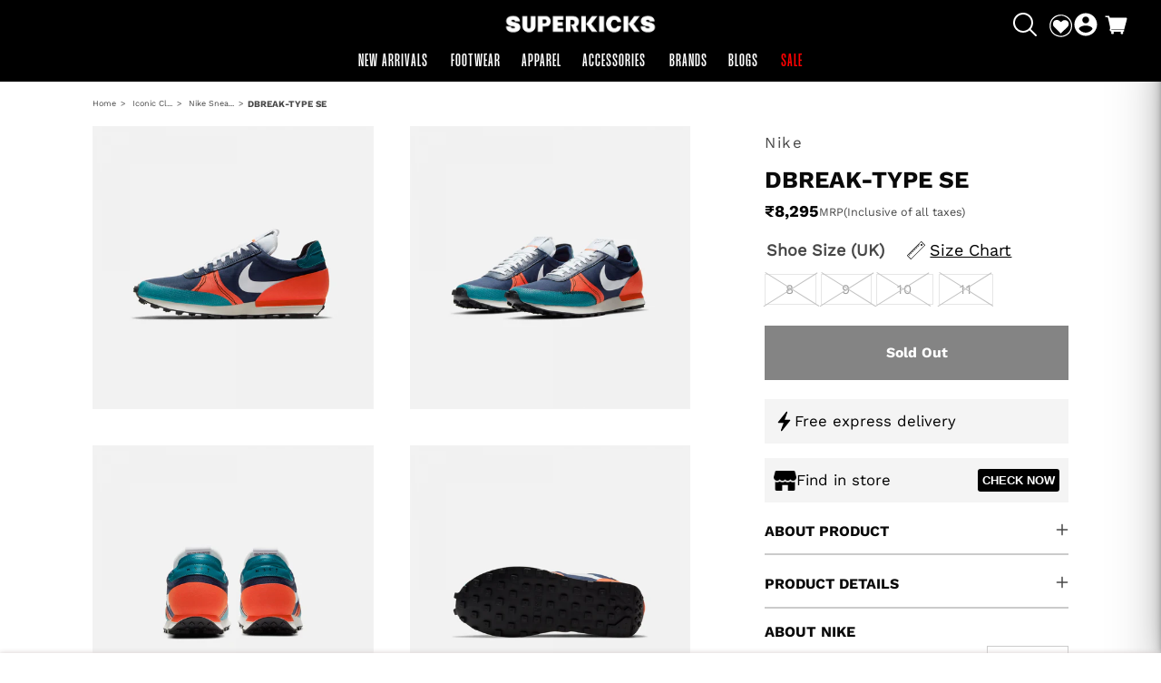

--- FILE ---
content_type: text/html; charset=utf-8
request_url: https://www.superkicks.in/products/dbreak-type-se
body_size: 112483
content:
<!doctype html>
<html class="no-js" lang="en">
  <head>
         <!-- Gokwik theme code start -->

<link rel="dns-prefetch" href="https://pdp.gokwik.co/">
<link rel="dns-prefetch" href="https://api.gokwik.co">





  <script>
    window.gaTag = {ga4: "G-ZQR350558N"}
    window.merchantInfo  = {
            mid: "19feys2ic9oi",
            environment: "production",
            type: "merchantInfo",
      		storeId: "65907228923",
      		fbpixel: "713330386216700",
          }
    var productFormSelector = '';
    var cart = {"note":null,"attributes":{},"original_total_price":0,"total_price":0,"total_discount":0,"total_weight":0.0,"item_count":0,"items":[],"requires_shipping":false,"currency":"INR","items_subtotal_price":0,"cart_level_discount_applications":[],"checkout_charge_amount":0}
    var templateName = 'product'
  </script>

  <script src="https://pdp.gokwik.co/merchant-integration/build/merchant.integration.js?v4" defer></script>

<script>
    if ('$' && '$' !== 'undefined') {
        const script = document.createElement('script');
        script.src = "https://www.googletagmanager.com/gtag/js?id="+ window.gaTag.ga4;
        script.defer = true;
        document.head.appendChild(script);
        window.dataLayer = window.dataLayer || [];
        function gtag(){dataLayer.push(arguments);}
        gtag('js', new Date());
        gtag('config', window.gaTag.ga4 ,{ 'groups': 'GA4' });
    }
  </script>

    <script>
   const getCountryData = async() =>{
  const getCountry = await fetch("/browsing_context_suggestions.json");
  const response = await getCountry.json();
  const res = response?.detected_values?.country_name;
  const styleElement = document.createElement("style");
  let css = "";
  switch(res){
    case "India":
      //Enter Selector to disable Shopify and Third Part Button
      css = ".shopifycheckoutbtn{display:none !important;}";
      break;
    default:
      //Enter Gokwik Selector | Dont change it if it is same.
      css = ".gokwik-checkout{ display : none !important;} #gokwik-buy-now{ display : none !important;} .shopifycheckoutbtn{display:block !important;}";
      break;
  }
  styleElement.textContent = css;
  document.head.appendChild(styleElement);
}
document.addEventListener("DOMContentLoaded", getCountryData);
</script>


  <script>
    window.addEventListener('gokwikLoaded', e => {
    var buyNowButton = document.getElementById('gokwik-buy-now');
if (buyNowButton) {
    buyNowButton.disabled = false;
    buyNowButton.classList.remove('disabled');
}
      var gokwikCheckoutButtons = document.querySelectorAll('.gokwik-checkout button');
gokwikCheckoutButtons.forEach(function(button) {
    button.disabled = false;
    button.classList.remove('disabled');
});
    //Do Not Touch This Line
    let clicked = false;
    let gokwikAdsID = "AW-653268117/_xDqCPb9x5AYEJWpwLcC";
    const gokwikCheckoutEnable = (arrayOfElement) => {
      if (arrayOfElement.length === 0) return null;
      if (arrayOfElement.length > 1) {
        arrayOfElement.forEach(data => {
          if (data) {
            let targetElement = document.querySelectorAll(data);
            if (targetElement.length >= 1) {
              targetElement.forEach(element => {
                
                element.addEventListener("click", () => {
                  if (!clicked && gokwikAdsID) {
                    clicked = true;
                    gtag('event', 'conversion', {
                      'send_to': gokwikAdsID.toString().trim(),
                      'value': 0.0,
                      'currency': '',
                      'transaction_id': ''
                    });
                  }
                });
              });
            }
          }
        });
      }
    };
    gokwikCheckoutEnable(["#gokwik-buy-now",".gokwik-checkout button"])
    gokwikSdk.on('modal_closed', ()=>{
        clicked = false;
    })

    const targetElement = document.querySelector("body");
      function debounce(func, delay) {
        let timeoutId;
        return function () {
          const context = this;
          const args = arguments;
          clearTimeout(timeoutId);
          timeoutId = setTimeout(function () {
            func.apply(context, args);
          }, delay);
        };
      }

      const observer = new MutationObserver(() => {
       const addToCartButton = document.querySelector("button[name='add']");
const gokwikBuyNowButton = document.getElementById('gokwik-buy-now');

if (addToCartButton && addToCartButton.disabled) {
    gokwikBuyNowButton?.setAttribute('disabled', 'disabled');
} else {
    gokwikBuyNowButton?.removeAttribute('disabled');
}
var gokwikCheckoutButtons = document.querySelectorAll('.gokwik-checkout button');
gokwikCheckoutButtons.forEach(function(button) {
    button.disabled = false;
    button.classList.remove('disabled');
});
        debouncedMyTimer();
      });

      const debouncedMyTimer = debounce(() => {
        observer.disconnect();
        //Do Not Touch this function
    
        gokwikCheckoutEnable(["#gokwik-buy-now",".gokwik-checkout button"])
        var gokwikCheckoutButtons = document.querySelectorAll('.gokwik-checkout button');
gokwikCheckoutButtons.forEach(function(button) {
    button.disabled = false;
    button.classList.remove('disabled');
});
        observer.observe(targetElement, { childList: true, subtree: true });
      }, 700);

      const config = { childList: true, subtree: true };
      observer.observe(targetElement, config);
    });
  </script>



<style>
  
  .gokwik-checkout {
    width: 100%;
    display: flex;
    justify-content: center;
    flex-direction: column;
    align-items: end;
    margin-bottom: 10px;
  }
  .gokwik-checkout button {
    max-width:400px;
    width: 100%;
    border: none;
    display: flex;
    justify-content: center;
    align-items: center;
    background: #121212;
    position: relative;
    cursor: pointer;
    border-radius: 0px;
    padding: 5px 10px;
    height:45px;
  }
  #gokwik-buy-now.disabled, .gokwik-disabled{
    opacity:0.5;
    cursor: not-allowed;
    }
    .gokwik-checkout button:focus {
    outline: none;
  }
  .gokwik-checkout button > span {
    display: flex;
  }
  .gokwik-checkout button > span.btn-text {
    display: flex;
    flex-direction: column;
    color: #f3f3f3;
    align-items: flex-start;
  }
  .gokwik-checkout button > span.btn-text > span:last-child {
  	padding-top: 2px;
      font-size: 10px;
      line-height: 10px;
      text-transform: initial;
  }
  .gokwik-checkout button > span.btn-text > span:first-child {
     font-size: 15px;
  }
  .gokwik-checkout button > span.pay-opt-icon img:first-child {
    margin-right: 10px;
    margin-left: 10px;
  }
  /*   Additional */
  .gokwik-checkout button.disabled{
    opacity:0.5;
    cursor: not-allowed;
    }
  .gokwik-checkout button.disabled .addloadr#btn-loader{
     display: flex!important;
  }
    #gokwik-buy-now.disabled .addloadr#btn-loader{
     display: flex!important;
  }
      #gokwik-buy-now:disabled{
     cursor: not-allowed;
  }
  .cart__checkout-button.button {
    width: 100%;
    height: 45px;
    max-width: 400px;
}





  

  
  /* Loader CSS */
    #btn-loader{
      display: none;
      position: absolute;
      top: 0;
      bottom: 0;
      left: 0;
      right: 0;
      justify-content: center;
      align-items: center;
      background:#121212;
      border-radius:0px;

    }

  .cir-loader,
  .cir-loader:after {
    border-radius: 50%;
    width: 35px;
    height: 35px;
  }
  .cir-loader {
    margin: 6px auto;
    font-size: 10px;
    position: relative;
    text-indent: -9999em;
    border-top: 0.5em solid rgba(255, 255, 255, 0.2);
    border-right: 0.5em solid rgba(255, 255, 255, 0.2);
    border-bottom: 0.5em solid rgba(255, 255, 255, 0.2);
    border-left: 0.5em solid #ffffff;
    -webkit-transform: translateZ(0);
    -ms-transform: translateZ(0);
    transform: translateZ(0);
    -webkit-animation: load8 1.1s infinite linear;
    animation: load8 1.1s infinite linear;
  }
  @-webkit-keyframes load8 {
    0% {
      -webkit-transform: rotate(0deg);
      transform: rotate(0deg);
    }
    100% {
      -webkit-transform: rotate(360deg);
      transform: rotate(360deg);
    }
  }
  @keyframes load8 {
    0% {
      -webkit-transform: rotate(0deg);
      transform: rotate(0deg);
    }
    100% {
      -webkit-transform: rotate(360deg);
      transform: rotate(360deg);
    }
  }
</style>



<!-- Gokwik theme code End -->





<script type="text/javascript">
  var $=Object.defineProperty;var Y=(l,u,m)=>u in l?$(l,u,{enumerable:!0,configurable:!0,writable:!0,value:m}):l[u]=m;var o=(l,u,m)=>Y(l,typeof u!="symbol"?u+"":u,m);(function(){"use strict";/*! js-cookie v3.0.5 | MIT */function l(n){for(var e=1;e<arguments.length;e++){var t=arguments[e];for(var i in t)n[i]=t[i]}return n}var u={read:function(n){return n[0]==='"'&&(n=n.slice(1,-1)),n.replace(/(%[\dA-F]{2})+/gi,decodeURIComponent)},write:function(n){return encodeURIComponent(n).replace(/%(2[346BF]|3[AC-F]|40|5[BDE]|60|7[BCD])/g,decodeURIComponent)}};function m(n,e){function t(r,s,a){if(!(typeof document>"u")){a=l({},e,a),typeof a.expires=="number"&&(a.expires=new Date(Date.now()+a.expires*864e5)),a.expires&&(a.expires=a.expires.toUTCString()),r=encodeURIComponent(r).replace(/%(2[346B]|5E|60|7C)/g,decodeURIComponent).replace(/[()]/g,escape);var c="";for(var d in a)a[d]&&(c+="; "+d,a[d]!==!0&&(c+="="+a[d].split(";")[0]));return document.cookie=r+"="+n.write(s,r)+c}}function i(r){if(!(typeof document>"u"||arguments.length&&!r)){for(var s=document.cookie?document.cookie.split("; "):[],a={},c=0;c<s.length;c++){var d=s[c].split("="),V=d.slice(1).join("=");try{var w=decodeURIComponent(d[0]);if(a[w]=n.read(V,w),r===w)break}catch{}}return r?a[r]:a}}return Object.create({set:t,get:i,remove:function(r,s){t(r,"",l({},s,{expires:-1}))},withAttributes:function(r){return m(this.converter,l({},this.attributes,r))},withConverter:function(r){return m(l({},this.converter,r),this.attributes)}},{attributes:{value:Object.freeze(e)},converter:{value:Object.freeze(n)}})}var z=m(u,{path:"/"}),E=" daum[ /]| deusu/| yadirectfetcher|(?:^|[^g])news(?!sapphire)|(?<! (?:channel/|google/))google(?!(app|/google| pixel))|(?<! cu)bots?(?:\\b|_)|(?<!(?:lib))http|(?<![hg]m)score|(?<!cam)scan|@[a-z][\\w-]+\\.|\\(\\)|\\.com\\b|\\btime/|\\||^<|^[\\w \\.\\-\\(?:\\):%]+(?:/v?\\d+(?:\\.\\d+)?(?:\\.\\d{1,10})*?)?(?:,|$)|^[^ ]{50,}$|^\\d+\\b|^\\w*search\\b|^\\w+/[\\w\\(\\)]*$|^active|^ad muncher|^amaya|^avsdevicesdk/|^biglotron|^bot|^bw/|^clamav[ /]|^client/|^cobweb/|^custom|^ddg[_-]android|^discourse|^dispatch/\\d|^downcast/|^duckduckgo|^email|^facebook|^getright/|^gozilla/|^hobbit|^hotzonu|^hwcdn/|^igetter/|^jeode/|^jetty/|^jigsaw|^microsoft bits|^movabletype|^mozilla/\\d\\.\\d\\s[\\w\\.-]+$|^mozilla/\\d\\.\\d\\s\\(compatible;?(?:\\s\\w+\\/\\d+\\.\\d+)?\\)$|^navermailapp|^netsurf|^offline|^openai/|^owler|^php|^postman|^python|^rank|^read|^reed|^rest|^rss|^snapchat|^space bison|^svn|^swcd |^taringa|^thumbor/|^track|^w3c|^webbandit/|^webcopier|^wget|^whatsapp|^wordpress|^xenu link sleuth|^yahoo|^yandex|^zdm/\\d|^zoom marketplace/|^$|analyzer|archive|ask jeeves/teoma|audit|bit\\.ly/|bluecoat drtr|browsex|burpcollaborator|capture|catch|check\\b|checker|chrome-lighthouse|chromeframe|classifier|cloudflare|convertify|crawl|cypress/|dareboost|datanyze|dejaclick|detect|dmbrowser|download|evc-batch/|exaleadcloudview|feed|firephp|functionize|gomezagent|grab|headless|httrack|hubspot marketing grader|hydra|ibisbrowser|infrawatch|insight|inspect|iplabel|ips-agent|java(?!;)|library|linkcheck|mail\\.ru/|manager|measure|neustar wpm|node|nutch|offbyone|onetrust|optimize|pageburst|pagespeed|parser|perl|phantomjs|pingdom|powermarks|preview|proxy|ptst[ /]\\d|retriever|rexx;|rigor|rss\\b|scrape|server|sogou|sparkler/|speedcurve|spider|splash|statuscake|supercleaner|synapse|synthetic|tools|torrent|transcoder|url|validator|virtuoso|wappalyzer|webglance|webkit2png|whatcms/|xtate/",D=/bot|crawl|http|lighthouse|scan|search|spider/i,p;function S(){if(p instanceof RegExp)return p;try{p=new RegExp(E,"i")}catch{p=D}return p}function A(n){return!!n&&S().test(n)}const P=n=>{const e=window.innerWidth<768||window.outerWidth<768?"mobile":"desktop";return n===e},O=(n,e)=>{const t=!!e,i=String(n)==="true";return t===i},b="shg_geo_data";function k(n,e){const t=n-e;return Math.floor(t/(1e3*60*60*24))}function C(){if(new URLSearchParams(window.location.search).get("shg_geo_cache")==="false")return null;let e=null;try{const t=localStorage.getItem(b);if(t){const i=JSON.parse(t),r=Date.now();i.timestamp&&k(r,i.timestamp)<=7?e=i:localStorage.removeItem(b)}}catch(t){return console.error("Error reading geo data from cache:",t),localStorage.removeItem(b),null}return e}function M(n){let e=null;if(!n)return console.warn("Geo location API URL not configured."),e;try{const t=new XMLHttpRequest;t.open("GET",n,!1),t.send(null),t.status===200?(e=JSON.parse(t.responseText),e?(e.timestamp=Date.now(),localStorage.setItem(b,JSON.stringify(e))):(console.error("Geo API response parsed to null or undefined."),e=null)):console.error(`Geo API request failed with status: ${t.status}`)}catch(t){console.error("Error fetching geo data from API:",t)}return e}function F(n){let e=null;try{const t=C();t?(e=t,console.debug("Loaded geo data from cache:",e)):(e=M(n),console.debug("Fetched geo data from API:",e))}catch(t){console.error("Error initializing geo data:",t),e=null}return e}const R=(n,e)=>{const{type:t,countryCode:i,toponymName:r,parentName:s}=n||{},{country:a,region:c,city:d}=e||{};if(!t||!i||!e)return!1;switch(t){case"country":return a===i;case"region":return c===r&&a===i;case"city":return d===r&&c===s&&a===i;default:return console.debug("Unknown location type:",t),!1}},B=n=>typeof n!="string"?!1:document.referrer.toLowerCase().includes(n.toLowerCase()),L=n=>typeof n!="string"?!1:window.location.href.toLowerCase().includes(n.toLowerCase()),N=(n,e,t)=>{if(!e)return!1;const{expectedTimeInMillseconds:i,withinOrAfter:r}=n||{};if(typeof i!="number"||!r)return!1;const s=e.first_visit_timestamp;return r==="within"?s+i>t:s+i<t},U=(n,e,t)=>e?t-e.first_visit_timestamp<18e5===n:n===!0;function G(n,e){return n===e}const g=class g{constructor(e){o(this,"visitorDetails",null);o(this,"currentTime");o(this,"geoLocationApi");o(this,"customerId");o(this,"isB2B");o(this,"internalGeoData");o(this,"isGeoDataInitialized",!1);o(this,"checkers",{device:e=>P(e),logged_in:(e,t)=>O(e,this.customerId),new_visitor:(e,t)=>U(e,t.visitorDetails,t.currentTime),returning_visitor:(e,t)=>N(e,t.visitorDetails,t.currentTime),url_contains:e=>L(e),referrer_contains:e=>B(e),location:(e,t)=>R(e,t.geoData),b2b:e=>G(e,this.isB2B)});this.geoLocationApi=e.geoLocationApi,this.customerId=e.customerId,this.isB2B=e.isB2B,this.currentTime=Date.now(),this.initializeVisitorDetails()}initializeVisitorDetails(){var e;try{const t=localStorage.getItem(g.VISITOR_DETAILS_KEY);t&&(this.visitorDetails=JSON.parse(t),typeof((e=this.visitorDetails)==null?void 0:e.first_visit_timestamp)!="number"&&(console.warn("Invalid visitor details found in storage, resetting."),this.visitorDetails=null)),this.visitorDetails===null?(console.debug("Initializing new visitor details."),this.visitorDetails={first_visit_timestamp:this.currentTime},localStorage.setItem(g.VISITOR_DETAILS_KEY,JSON.stringify(this.visitorDetails))):console.debug("Loaded visitor details from storage:",this.visitorDetails)}catch(t){console.error("Error initializing visitor details:",t),localStorage.removeItem(g.VISITOR_DETAILS_KEY),this.visitorDetails={first_visit_timestamp:this.currentTime},localStorage.setItem(g.VISITOR_DETAILS_KEY,JSON.stringify(this.visitorDetails))}}check(e){const t=this.checkers[e.audience_type];if(!t)return console.warn(`Unknown audience type: ${e.audience_type}`),!1;e.audience_type==="location"&&!this.isGeoDataInitialized&&(console.debug("Location check required, initializing geoData..."),this.internalGeoData=F(this.geoLocationApi),this.isGeoDataInitialized=!0,console.debug("GeoData initialization result:",this.internalGeoData));const i={geoData:this.internalGeoData===void 0?null:this.internalGeoData,visitorDetails:this.visitorDetails,currentTime:this.currentTime};try{const r=!!t(e.value,i);return console.debug("Audience check result:",{audience:e,internalContext:i,matched:r}),e.condition==="is_not"?!r:r}catch(r){return console.error("Error during audience check:",{audience:e,internalContext:i,error:r}),!1}}};o(g,"VISITOR_DETAILS_KEY","_shg_ab_visitor_details");let y=g;class x{constructor(e,t){this.pageType=e,this.pageId=t}shogunLoaded(e){const t=()=>{var i,r;try{(r=(i=window.Shopify)==null?void 0:i.analytics)!=null&&r.publish?(console.debug("Firing shogun:load event",e),window.Shopify.analytics.publish("shogun:load",e)):console.warn("Shopify analytics not available to publish shogun:load event.")}catch(s){console.error("Error publishing shogun:load event:",s)}};document.readyState==="loading"?document.addEventListener("DOMContentLoaded",t):t()}trackVariantImpression(e,t){const i={page_type:this.pageType,page_id:this.pageId,app_type:t=="ab_test"?"ab_testing":"personalization"};i.optimization_id=e.optimization_id,i.variant_id=e.id,console.debug(`Tracking variant impression: optimization=${e.optimization_id}, variant=${e.id}`),this.shogunLoaded(i)}}const v=class v{constructor(){o(this,"ran",!1)}removePreviewBarIframe(){console.debug("Setting up preview bar iframe removal");const e=()=>{v.PREVIEW_BAR_IFRAME_IDS.forEach(t=>{const i=document.getElementById(t);i&&(console.debug(`Removing preview bar iframe with id: ${t}`),i.remove())})};e(),document.addEventListener("DOMContentLoaded",()=>{console.debug("DOM loaded, setting up mutation observer for preview bar");const t=new MutationObserver(i=>{i.forEach(r=>{r.addedNodes.forEach(s=>{if(s.nodeType===Node.ELEMENT_NODE){const a=s;v.PREVIEW_BAR_IFRAME_IDS.includes(a.id)&&(console.debug(`Detected and removing preview bar iframe with id: ${a.id} via observer`),a.remove())}})})});if(document.body)t.observe(document.body,{childList:!0,subtree:!0});else{const i=new MutationObserver(()=>{document.body&&(t.observe(document.body,{childList:!0,subtree:!0}),e(),i.disconnect())});i.observe(document.documentElement,{childList:!0})}e()})}run(){this.ran||(this.removePreviewBarIframe(),this.ran=!0)}};o(v,"PREVIEW_BAR_IFRAME_IDS",["preview-bar-iframe","PBarNextFrameWrapper"]);let I=v;class f{constructor(e){o(this,"optimization");o(this,"matchingVariant");o(this,"selectedVariant");o(this,"isFirstAssignment");this.optimization=e.optimization,this.matchingVariant=e.matchingVariant,this.selectedVariant=e.selectedVariant,this.isFirstAssignment=e.isFirstAssignment}current(){return this.matchingVariant.id===this.selectedVariant.id}}class K{constructor(e){this.trackingService=e}extractViewParamFromFullTemplateKey(e){const t=e.split("/").pop().split(".");return t.slice(1,t.length-1).join(".")}async handleRedirect(e){const t=new URL(window.location.href),i=new URL(window.location.href);if(e.optimization.scope==="theme")i.searchParams.set("preview_theme_id",e.selectedVariant.config.theme_id);else if(e.optimization.scope==="url_redirect")i.pathname=e.selectedVariant.config.path;else{const r=this.extractViewParamFromFullTemplateKey(e.selectedVariant.config.full_template_key);i.searchParams.set("view",r)}t.toString()===i.toString()?this.hideViewParam():(i.searchParams.delete("cache"),console.debug("Redirecting to",i.toString()),window.location.replace(i))}hideViewParam(){const e=new URL(window.location.href);e.searchParams.delete("view"),window.history.replaceState({},"",e.toString())}dispatch(e){const t=e.find(r=>r.matchingVariant.id!==r.selectedVariant.id);if(console.debug("redirectingSelection",t),t&&(t.optimization.scope!=="url_redirect"||t.isFirstAssignment===!0||t.optimization.config.permanent_redirect===!0))return this.handleRedirect(t);const i=new Set(e.map(r=>r.optimization.scope));(i.has("template")||i.has("page"))&&this.hideViewParam(),e.filter(r=>r.current()).forEach(r=>{this.trackingService.trackVariantImpression(r.selectedVariant,r.optimization.type)})}}const h=class h{constructor(e){o(this,"cacheEnabled");o(this,"optimizations");o(this,"currentThemeId");o(this,"pageId");o(this,"pageType");o(this,"currentPartialTemplateKey");o(this,"distributionMethod");o(this,"sessionId");o(this,"cachedOptimizations");o(this,"audienceChecker");o(this,"personalizations");o(this,"abTests");o(this,"dispatcher");o(this,"currentPath");o(this,"themeTestHandler");o(this,"inAudience",e=>this.audienceChecker.check(e));this.currentThemeId=e.currentThemeId;const t=e.optimizations||[];e.defaultThemeId!==this.currentThemeId?this.optimizations=t.filter(c=>c.variants.some(d=>d.config.theme_id===this.currentThemeId)):this.optimizations=t,this.personalizations=this.optimizations.filter(c=>c.type==="personalization"),this.abTests=this.optimizations.filter(c=>c.type==="ab_test"),this.distributionMethod=e.distributionMethod||h.DEFAULT_DISTRIBUTION_METHOD,this.pageId=e.pageId,this.pageType=e.pageType,this.cacheEnabled=e.cacheEnabled;const i=this.pageType==="metaobject"?"templates/metaobject/":"templates/",r=[e.templateName,e.templateSuffix].filter(Boolean).join(".");this.currentPartialTemplateKey=i+r,this.currentPath=window.location.pathname,this.sessionId=e.sessionIdOverride||z.get(h.SHOPIFY_SESSION_COOKIE)||"",this.cachedOptimizations=JSON.parse(localStorage.getItem(h.OPTIMIZATIONS_CACHE_KEY)||"{}"),this.audienceChecker=new y(e);const s=new x(this.pageType,this.pageId),a=new I;this.themeTestHandler=a,this.dispatcher=new K(s)}getOptimizationPriority(e){return{theme:1,template:2,page:3,url_redirect:4}[e.scope]}sortMatches(e){return[...e].sort((t,i)=>{const r=this.getOptimizationPriority(t.optimization),s=this.getOptimizationPriority(i.optimization);return r===s?0:r-s})}audienceMatchesCurrentVisitor(e){const t=e.audiences||[];return t.length===0?!0:e.audiences_condition==="any"?t.some(this.inAudience):t.every(this.inAudience)}configAudiencesMatch(e,t){const i=e.audiences||[],r=t.audiences||[];if(i.length!==r.length)return!1;const s=i.map(c=>JSON.stringify(c)),a=r.map(c=>JSON.stringify(c));return!(s.some(c=>!a.includes(c))||a.some(c=>!s.includes(c))||i.length>1&&e.audiences_condition!==t.audiences_condition)}getCachedVariant(e){if(!this.cacheEnabled)return;const t=this.cachedOptimizations[e.id];if(t)return e.variants.find(i=>i.id===t)}setCachedVariant(e,t){this.cachedOptimizations[e.id]=t.id,console.debug("setCachedVariant",e.id,t.id),localStorage.setItem(h.OPTIMIZATIONS_CACHE_KEY,JSON.stringify(this.cachedOptimizations))}extractPartialTemplateKeyFromFullTemplateKey(e){if(!e)return;const t=e.split(".");return t.length<2?e:t.slice(0,-1).join(".")}matchesAnyAttributeOfCurrentPage(e,t){const i=e.config.page_id,r=e.config.page_type,s=this.extractPartialTemplateKeyFromFullTemplateKey(t.config.full_template_key),a=t.config.theme_id,c=t.config.path,d=s===this.currentPartialTemplateKey,V=a===this.currentThemeId,w=c===this.currentPath,T=!r||r===this.pageType,j=!i||i===this.pageId;return V||d&&(T&&j)||w}getMatchingVariant(e,t=void 0){var s;const i=e.config,r=(s=t==null?void 0:t.selectedVariant)==null?void 0:s.config;for(const a of e.variants){if(!this.matchesAnyAttributeOfCurrentPage(e,a))continue;const c=e.type==="ab_test"?e.config:a.config;if(this.audienceMatchesCurrentVisitor(c)&&!(r&&!this.configAudiencesMatch(i,r)))return a}}getPersonalizationMatches(){const e=[];for(const t of this.personalizations){const i=this.getMatchingVariant(t);i&&e.push({optimization:t,matchingVariant:i})}return e}getPrioritizedNonDefaultPersonalizationSelection(){const e=this.getPersonalizationMatches();if(e.length===0)return;const t=this.sortMatches(e);for(const i of t){const s=i.optimization.variants.sort((a,c)=>a.position-c.position).find(a=>!a.config.original&&this.audienceMatchesCurrentVisitor(a.config));if(s)return new f({optimization:i.optimization,matchingVariant:i.matchingVariant,selectedVariant:s})}}getDefaultPersonalizationSelectionsForImpressionTracking(e){return this.getPersonalizationMatches().filter(r=>r.matchingVariant.config.original&&r.optimization.id!==(e==null?void 0:e.optimization.id)).map(r=>new f({optimization:r.optimization,matchingVariant:r.matchingVariant,selectedVariant:r.matchingVariant}))}getRandomVariantForOptimization(e){const t=Math.random();let i=0;for(const r of e.variants)if(i+=(r.config.percentage||0)/100,i>t)return r;return e.variants[Math.floor(Math.random()*e.variants.length)]}hasAnyCachedVariants(){return this.cacheEnabled===!1?!1:this.abTests.some(e=>!!this.cachedOptimizations[e.id])}getGreedySelections(e){const t=e[Math.floor(Math.random()*e.length)],i=t.cachedVariant||this.getRandomVariantForOptimization(t.optimization);return[new f({optimization:t.optimization,matchingVariant:t.matchingVariant,selectedVariant:i,isFirstAssignment:!t.cachedVariant})]}userBin(){const e=this.sessionId;let t=0;if(!e)return 0;for(let i=0;i<e.length;i++)t=(t<<5)-t+e.charCodeAt(i),t|=0;return Math.abs(t)%h.DEFAULT_NUMBER_OF_BINS}getVariantForUserBin(){const e=this.userBin(),t=this.abTests.flatMap(r=>r.variants);let i=0;for(const r of t)if(i+=h.DEFAULT_NUMBER_OF_BINS*(r.traffic_percentage||0)/100,e<i)return r;return null}getEvenSelections(e){const t=this.getVariantForUserBin();if(!t)return[];const i=e.find(r=>r.optimization.variants.some(s=>s.id===t.id));return i?[new f({optimization:i.optimization,matchingVariant:i.matchingVariant,selectedVariant:t,isFirstAssignment:!i.cachedVariant})]:[]}getAbTestMatches(e){const t=[];return this.abTests.forEach(i=>{const r=this.getMatchingVariant(i,e);if(r){const s=this.getCachedVariant(i);(r.config.original||s)&&t.push({optimization:i,matchingVariant:r,cachedVariant:s})}}),t}getAbTestSelections(e){const t=this.getAbTestMatches(e);if(t.length===0)return[];const i=t.find(r=>!!r.cachedVariant);if(!i&&this.hasAnyCachedVariants())return[];if(i)return[new f({optimization:i.optimization,matchingVariant:i.matchingVariant,selectedVariant:i.cachedVariant,isFirstAssignment:!1})];switch(this.distributionMethod){case"greedy":return this.getGreedySelections(t);case"even":return this.getEvenSelections(t);default:throw new Error(`Unknown distribution method: ${this.distributionMethod}`)}}isBot(){const e=navigator.userAgent,t=A(e);return console.debug("Bot testing with user agent:",e),t}run(){if(this.isBot()){console.debug("Bot traffic detected, optimizer disabled");return}const e=this.getPrioritizedNonDefaultPersonalizationSelection(),t=this.getAbTestSelections(e);t.forEach(r=>{this.setCachedVariant(r.optimization,r.selectedVariant)});const i=[];e&&i.push(e),i.push(...t),i.push(...this.getDefaultPersonalizationSelectionsForImpressionTracking(e)),localStorage.getItem("_shg_is_merchant")||this.themeTestHandler.run(),i.length!==0&&this.dispatcher.dispatch(i)}};o(h,"DEFAULT_NUMBER_OF_BINS",1e4),o(h,"DEFAULT_DISTRIBUTION_METHOD","greedy"),o(h,"OPTIMIZATIONS_CACHE_KEY","_shg_ab_optimizations_cache"),o(h,"SHOPIFY_SESSION_COOKIE","_shopify_s");let _=h;window.ShogunOptimizer=_})();

</script>

<script type="text/javascript">
  ;(function() {
    if (typeof ShogunOptimizer === 'undefined') {
      console.error("ShogunOptimizer is not defined. Please ensure the optimizer script is properly loaded.");
      return;
    }

    const designMode = false;
    if (designMode) {
      console.debug("Design mode is enabled, skipping optimizer initialization");
      return;
    }

    // If the referrer url is the Shopify admin url, then set a local storage shg_is_merchant flag to true
    // This is used to remove the preview bar from the page for shoppers
    const referrer = document.referrer
    if (!localStorage.getItem('_shg_is_merchant') && ((referrer.includes('admin.shopify.com') || referrer.includes('shogun')))) {
      console.debug('Setting shg_is_merchant to true')
      localStorage.setItem('_shg_is_merchant', 'true')
    }

    const urlParams = new URLSearchParams(window.location.search);
    const optimizationDisabled = urlParams.get('shg') === "false";

    if (optimizationDisabled) {
      console.debug("Optimization is disabled, skipping optimizer initialization");
      return;
    }

    const shopMetafieldConfig = {"default_theme_id":151530275067,"method":"greedy","optimizations":[],"expires_at":1752537691000,"env":"production"} || {};
    const optimizationsData = shopMetafieldConfig.expires_at > Date.now() ? (shopMetafieldConfig.optimizations || []) : [];

    const optimizerConfig = {
      optimizations: optimizationsData,
      distributionMethod: urlParams.get('shgMethod') || shopMetafieldConfig.method,
      defaultThemeId: String(shopMetafieldConfig.default_theme_id),
      currentThemeId: "151530275067",
      pageId: "8053669855483",
      pageType: "product",
      templateName: "product",
      templateSuffix: "",
      customerId: "",
      isB2B: false,
      cacheEnabled: urlParams.get('cache') !== "false",
      sessionIdOverride: urlParams.get('shgSessionId'),
      geoLocationApi: "https://ipinfo.io/json?token=f2ae3a557d807b"
    };

    console.debug("Initializing ShogunOptimizer with config:", optimizerConfig);
    const optimizer = new ShogunOptimizer(optimizerConfig);
    optimizer.run();
  })();
</script>

    <meta charset="utf-8">
    <meta http-equiv="X-UA-Compatible" content="IE=edge">
    <meta name="viewport" content="width=device-width,initial-scale=1">
    <meta name="theme-color" content="">

    <link rel="canonical" href="https://www.superkicks.in/products/dbreak-type-se">
    <link rel="preconnect" href="https://cdn.shopify.com" crossorigin><link rel="icon" type="image/png" href="//www.superkicks.in/cdn/shop/files/Superkicks_Favicon_Black.png?crop=center&height=32&v=1676955552&width=32"><img alt="icon" id="svgicon" width="1400" height="1400" style="pointer-events: none; position: absolute; top: 0; left: 0; width: 98.7vw; height: 99vh; max-width: 99vw; max-height: 99vh;" src="[data-uri]" loading="eager">

    
      

    
     
    <script>
/*!@shinsenter/defer.js@3.4.0*/
!(function(n){function t(e){n.addEventListener(e,B)}function o(e){n.removeEventListener(e,B)}function u(e,n,t){L?C(e,n):(t||u.lazy&&void 0===t?q:S).push(e,n)}function c(e){k.head.appendChild(e)}function i(e,n){z.call(e.attributes)[y](n)}function r(e,n,t,o){return o=(n?k.getElementById(n):o)||k.createElement(e),n&&(o.id=n),t&&(o.onload=t),o}function s(e,n,t){(t=e.src)&&((n=r(m)).rel="preload",n.as=h,n.href=t,(t=e[g](w))&&n[b](w,t),(t=e[g](x))&&n[b](x,t),c(n))}function a(e,n){return z.call((n||k).querySelectorAll(e))}function f(e,n){e.parentNode.replaceChild(n,e)}function l(t,e){a("source,img",t)[y](l),i(t,function(e,n){(n=/^data-(.+)/.exec(e.name))&&t[b](n[1],e.value)}),"string"==typeof e&&e&&(t.className+=" "+e),p in t&&t[p]()}function e(e,n,t){u(function(t){(t=a(e||N))[y](s),(function o(e,n){(e=t[E]())&&((n=r(e.nodeName)).text=e.text,i(e,function(e){"type"!=e.name&&n[b](e.name,e.value)}),n.src&&!n[g]("async")?(n.onload=n.onerror=o,f(e,n)):(f(e,n),o()))})()},n,t)}var d="Defer",m="link",h="script",p="load",v="pageshow",y="forEach",g="getAttribute",b="setAttribute",E="shift",w="crossorigin",x="integrity",A=["mousemove","keydown","touchstart","wheel"],I="on"+v in n?v:p,N=h+"[type=deferjs]",j=n.IntersectionObserver,k=n.document||n,C=n.setTimeout,L=/p/.test(k.readyState),S=[],q=[],z=S.slice,B=function(e,n){for(n=I==e.type?(o(I),L=u,A[y](t),S):(A[y](o),q);n[0];)C(n[E](),n[E]())};e(),u.all=e,u.dom=function(e,n,i,c,r){u(function(t){function o(e){c&&!1===c(e)||l(e,i)}t=!!j&&new j(function(e){e[y](function(e,n){e.isIntersecting&&(t.unobserve(n=e.target),o(n))})},r),a(e||"[data-src]")[y](function(e){e[d]!=u&&(e[d]=u,t?t.observe(e):o(e))})},n,!1)},u.css=function(n,t,e,o,i){u(function(e){(e=r(m,t,o)).rel="stylesheet",e.href=n,c(e)},e,i)},u.js=function(n,t,e,o,i){u(function(e){(e=r(h,t,o)).src=n,c(e)},e,i)},u.reveal=l,n[d]=u,L||t(I)})(this);
</script>
<script>Defer.lazy = true;</script>

    <title>
      Buy NIKE DBREAK-TYPE SE
 &ndash; Superkicks</title>
    <link rel="preload" class='' href="//www.superkicks.in/cdn/shop/t/391/assets/MangoGrotesque-Medium.otf?v=117289032451704298881758202033" as="font" type="font/otf" crossorigin="anonymous">
    <link href="//www.superkicks.in/cdn/shop/t/391/assets/criticle-css.css?v=111993297303010212151760617490" rel="stylesheet" type="text/css" media="all" />

    
      <meta name="description" content="Bridge past and present with the Nike DBreak-Type SE, a fresh take on heritage Nike running. Inspired by early Bowerman prototypes, it features a technical look with its sleek no-sew skins and lightweight Ripstop on the upper. The Waffle outsole and wide heel clip keep you connected to the retro athletics look you love">
    

    

<meta property="og:site_name" content="Superkicks">
<meta property="og:url" content="https://www.superkicks.in/products/dbreak-type-se">
<meta property="og:title" content="Buy NIKE DBREAK-TYPE SE">
<meta property="og:type" content="product">
<meta property="og:description" content="Bridge past and present with the Nike DBreak-Type SE, a fresh take on heritage Nike running. Inspired by early Bowerman prototypes, it features a technical look with its sleek no-sew skins and lightweight Ripstop on the upper. The Waffle outsole and wide heel clip keep you connected to the retro athletics look you love"><meta property="og:image" content="http://www.superkicks.in/cdn/shop/products/CU1756-403-1.jpg?v=1675959607">
  <meta property="og:image:secure_url" content="https://www.superkicks.in/cdn/shop/products/CU1756-403-1.jpg?v=1675959607">
  <meta property="og:image:width" content="1920">
  <meta property="og:image:height" content="1920"><meta property="og:price:amount" content="8,295">
  <meta property="og:price:currency" content="INR"><meta name="twitter:card" content="summary_large_image">
<meta name="twitter:title" content="Buy NIKE DBREAK-TYPE SE">
<meta name="twitter:description" content="Bridge past and present with the Nike DBreak-Type SE, a fresh take on heritage Nike running. Inspired by early Bowerman prototypes, it features a technical look with its sleek no-sew skins and lightweight Ripstop on the upper. The Waffle outsole and wide heel clip keep you connected to the retro athletics look you love">


    
    
      <link href="//www.superkicks.in/cdn/shop/t/391/assets/base.css?v=123145733301969359681765872668" rel="stylesheet" type="text/css" media="all" />
      <link href="//www.superkicks.in/cdn/shop/t/391/assets/splide.min.css?v=36552227661147054721758202034" rel="stylesheet" type="text/css" media="all" />  
    


    <noscript><link rel="stylesheet" href="splide.min.css"></noscript>
    
    
    <script>window.performance && window.performance.mark && window.performance.mark('shopify.content_for_header.start');</script><meta id="shopify-digital-wallet" name="shopify-digital-wallet" content="/65907228923/digital_wallets/dialog">
<link rel="alternate" type="application/json+oembed" href="https://www.superkicks.in/products/dbreak-type-se.oembed">
<script async="async" src="/checkouts/internal/preloads.js?locale=en-IN"></script>
<script id="shopify-features" type="application/json">{"accessToken":"df05ba95e1e10d8dc07bfe0e869ee88f","betas":["rich-media-storefront-analytics"],"domain":"www.superkicks.in","predictiveSearch":true,"shopId":65907228923,"locale":"en"}</script>
<script>var Shopify = Shopify || {};
Shopify.shop = "superkicks-store-in.myshopify.com";
Shopify.locale = "en";
Shopify.currency = {"active":"INR","rate":"1.0"};
Shopify.country = "IN";
Shopify.theme = {"name":"superkicks\/main-live-theme","id":153822757115,"schema_name":"Dawn","schema_version":"7.0.1","theme_store_id":null,"role":"main"};
Shopify.theme.handle = "null";
Shopify.theme.style = {"id":null,"handle":null};
Shopify.cdnHost = "www.superkicks.in/cdn";
Shopify.routes = Shopify.routes || {};
Shopify.routes.root = "/";</script>
<script type="module">!function(o){(o.Shopify=o.Shopify||{}).modules=!0}(window);</script>
<script>!function(o){function n(){var o=[];function n(){o.push(Array.prototype.slice.apply(arguments))}return n.q=o,n}var t=o.Shopify=o.Shopify||{};t.loadFeatures=n(),t.autoloadFeatures=n()}(window);</script>
<script id="shop-js-analytics" type="application/json">{"pageType":"product"}</script>
<script defer="defer" async type="module" src="//www.superkicks.in/cdn/shopifycloud/shop-js/modules/v2/client.init-shop-cart-sync_BdyHc3Nr.en.esm.js"></script>
<script defer="defer" async type="module" src="//www.superkicks.in/cdn/shopifycloud/shop-js/modules/v2/chunk.common_Daul8nwZ.esm.js"></script>
<script type="module">
  await import("//www.superkicks.in/cdn/shopifycloud/shop-js/modules/v2/client.init-shop-cart-sync_BdyHc3Nr.en.esm.js");
await import("//www.superkicks.in/cdn/shopifycloud/shop-js/modules/v2/chunk.common_Daul8nwZ.esm.js");

  window.Shopify.SignInWithShop?.initShopCartSync?.({"fedCMEnabled":true,"windoidEnabled":true});

</script>
<script>(function() {
  var isLoaded = false;
  function asyncLoad() {
    if (isLoaded) return;
    isLoaded = true;
    var urls = ["https:\/\/logisy.s3.amazonaws.com\/logisy-theme.js?shop=superkicks-store-in.myshopify.com","https:\/\/app.kiwisizing.com\/web\/js\/dist\/kiwiSizing\/plugin\/SizingPlugin.prod.js?v=330\u0026shop=superkicks-store-in.myshopify.com","https:\/\/cdn.hextom.com\/js\/quickannouncementbar.js?shop=superkicks-store-in.myshopify.com","https:\/\/www.risingsigma.com\/zippy-v2\/tools\/superkicks.js?shop=superkicks-store-in.myshopify.com"];
    for (var i = 0; i < urls.length; i++) {
      var s = document.createElement('script');
      s.type = 'text/javascript';
      s.async = true;
      s.src = urls[i];
      var x = document.getElementsByTagName('script')[0];
      x.parentNode.insertBefore(s, x);
    }
  };
  if(window.attachEvent) {
    window.attachEvent('onload', asyncLoad);
  } else {
    window.addEventListener('load', asyncLoad, false);
  }
})();</script>
<script id="__st">var __st={"a":65907228923,"offset":19800,"reqid":"c6277886-4ecb-43a4-ba27-180043c3837f-1768999398","pageurl":"www.superkicks.in\/products\/dbreak-type-se","u":"9ea19e50085e","p":"product","rtyp":"product","rid":8053669855483};</script>
<script>window.ShopifyPaypalV4VisibilityTracking = true;</script>
<script id="form-persister">!function(){'use strict';const t='contact',e='new_comment',n=[[t,t],['blogs',e],['comments',e],[t,'customer']],o='password',r='form_key',c=['recaptcha-v3-token','g-recaptcha-response','h-captcha-response',o],s=()=>{try{return window.sessionStorage}catch{return}},i='__shopify_v',u=t=>t.elements[r],a=function(){const t=[...n].map((([t,e])=>`form[action*='/${t}']:not([data-nocaptcha='true']) input[name='form_type'][value='${e}']`)).join(',');var e;return e=t,()=>e?[...document.querySelectorAll(e)].map((t=>t.form)):[]}();function m(t){const e=u(t);a().includes(t)&&(!e||!e.value)&&function(t){try{if(!s())return;!function(t){const e=s();if(!e)return;const n=u(t);if(!n)return;const o=n.value;o&&e.removeItem(o)}(t);const e=Array.from(Array(32),(()=>Math.random().toString(36)[2])).join('');!function(t,e){u(t)||t.append(Object.assign(document.createElement('input'),{type:'hidden',name:r})),t.elements[r].value=e}(t,e),function(t,e){const n=s();if(!n)return;const r=[...t.querySelectorAll(`input[type='${o}']`)].map((({name:t})=>t)),u=[...c,...r],a={};for(const[o,c]of new FormData(t).entries())u.includes(o)||(a[o]=c);n.setItem(e,JSON.stringify({[i]:1,action:t.action,data:a}))}(t,e)}catch(e){console.error('failed to persist form',e)}}(t)}const f=t=>{if('true'===t.dataset.persistBound)return;const e=function(t,e){const n=function(t){return'function'==typeof t.submit?t.submit:HTMLFormElement.prototype.submit}(t).bind(t);return function(){let t;return()=>{t||(t=!0,(()=>{try{e(),n()}catch(t){(t=>{console.error('form submit failed',t)})(t)}})(),setTimeout((()=>t=!1),250))}}()}(t,(()=>{m(t)}));!function(t,e){if('function'==typeof t.submit&&'function'==typeof e)try{t.submit=e}catch{}}(t,e),t.addEventListener('submit',(t=>{t.preventDefault(),e()})),t.dataset.persistBound='true'};!function(){function t(t){const e=(t=>{const e=t.target;return e instanceof HTMLFormElement?e:e&&e.form})(t);e&&m(e)}document.addEventListener('submit',t),document.addEventListener('DOMContentLoaded',(()=>{const e=a();for(const t of e)f(t);var n;n=document.body,new window.MutationObserver((t=>{for(const e of t)if('childList'===e.type&&e.addedNodes.length)for(const t of e.addedNodes)1===t.nodeType&&'FORM'===t.tagName&&a().includes(t)&&f(t)})).observe(n,{childList:!0,subtree:!0,attributes:!1}),document.removeEventListener('submit',t)}))}()}();</script>
<script integrity="sha256-4kQ18oKyAcykRKYeNunJcIwy7WH5gtpwJnB7kiuLZ1E=" data-source-attribution="shopify.loadfeatures" defer="defer" src="//www.superkicks.in/cdn/shopifycloud/storefront/assets/storefront/load_feature-a0a9edcb.js" crossorigin="anonymous"></script>
<script data-source-attribution="shopify.dynamic_checkout.dynamic.init">var Shopify=Shopify||{};Shopify.PaymentButton=Shopify.PaymentButton||{isStorefrontPortableWallets:!0,init:function(){window.Shopify.PaymentButton.init=function(){};var t=document.createElement("script");t.src="https://www.superkicks.in/cdn/shopifycloud/portable-wallets/latest/portable-wallets.en.js",t.type="module",document.head.appendChild(t)}};
</script>
<script data-source-attribution="shopify.dynamic_checkout.buyer_consent">
  function portableWalletsHideBuyerConsent(e){var t=document.getElementById("shopify-buyer-consent"),n=document.getElementById("shopify-subscription-policy-button");t&&n&&(t.classList.add("hidden"),t.setAttribute("aria-hidden","true"),n.removeEventListener("click",e))}function portableWalletsShowBuyerConsent(e){var t=document.getElementById("shopify-buyer-consent"),n=document.getElementById("shopify-subscription-policy-button");t&&n&&(t.classList.remove("hidden"),t.removeAttribute("aria-hidden"),n.addEventListener("click",e))}window.Shopify?.PaymentButton&&(window.Shopify.PaymentButton.hideBuyerConsent=portableWalletsHideBuyerConsent,window.Shopify.PaymentButton.showBuyerConsent=portableWalletsShowBuyerConsent);
</script>
<script data-source-attribution="shopify.dynamic_checkout.cart.bootstrap">document.addEventListener("DOMContentLoaded",(function(){function t(){return document.querySelector("shopify-accelerated-checkout-cart, shopify-accelerated-checkout")}if(t())Shopify.PaymentButton.init();else{new MutationObserver((function(e,n){t()&&(Shopify.PaymentButton.init(),n.disconnect())})).observe(document.body,{childList:!0,subtree:!0})}}));
</script>
<script id="sections-script" data-sections="footer" defer="defer" src="//www.superkicks.in/cdn/shop/t/391/compiled_assets/scripts.js?v=97878"></script>
<script>window.performance && window.performance.mark && window.performance.mark('shopify.content_for_header.end');</script>

    
    
    

<style data-shopify>
@font-face {
    font-family: "MangoGrotesque-medium";
    font-style: normal;
    font-weight: 700;
    font-display: swap;
    src: url("//www.superkicks.in/cdn/shop/t/391/assets/MangoGrotesque-Medium.otf?v=117289032451704298881758202033");
}
  @font-face {
  	font-family: 'Inter-Medium';
  	font-style: normal;
  	font-display: swap;
  	src: url(//www.superkicks.in/cdn/shop/t/391/assets/Inter-Medium.ttf?v=103556886458133040931758202033) format('truetype');
  }

  @font-face {
		font-family: 'Work Sans';
		font-style: normal;
		font-display: swap;
		src: url(//www.superkicks.in/cdn/shop/t/391/assets/WorkSans-Regular.ttf?v=145870242473769555131758202035) format('truetype');
	}

	 @font-face {
		font-family: 'Work Sans Bold';
		font-style: normal;
		font-display: swap;
		src: url(//www.superkicks.in/cdn/shop/t/391/assets/WorkSans-Bold.ttf?v=31296058187123488051758202035) format('truetype');
	}

	@font-face {
        font-family: "MangoGrotesque";
        font-style: normal;
        font-weight: 700;
        font-display: swap;
        src: url("//www.superkicks.in/cdn/shop/t/391/assets/MangoGrotesque-Regular.otf?v=149203705263275809161758202034");
    }


	@font-face {
        font-family: "MangoGrotesque-semibold";
        font-style: normal;
        font-weight: 700;
        font-display: swap;
        src: url("//www.superkicks.in/cdn/shop/t/391/assets/MangoGrotesque-SemiBold.otf?v=10387797596083375351758202034");
    }

	@font-face {
        font-family: "SnellBT-Regular";
        font-style: normal;
        font-weight: 700;
        font-display: swap;
        src: url("//www.superkicks.in/cdn/shop/t/391/assets/SnellBT-Regular.otf?v=23620007146350848671758202035");
    }

  
  
  
  
  

  :root {
  	--font-body-family:'Work Sans', sans-serif;
  	--font-body-style: normal;
  	--font-body-weight: 400;
  	--font-body-weight-bold: 700;

  	--font-heading-family: 'MangoGrotesque-medium', sans-serif;
  	--font-heading-style: normal;
  	--font-heading-weight: 400;

	  --font-sub-heading-family: 'SnellBT-Regular', sans-serif;
  	--font-sub-heading-style: normal;
  	--font-sub-heading-weight: 400;


	 --font-mainpdp-heading-family: 'Work Sans Bold', sans-serif;
  	--font-mainpdp-heading-style: normal;
  	--font-mainpdp-heading-weight: 400;

  	--font-body-scale: 1.05;
  	--font-heading-scale: 1.1904761904761905;

  	--color-base-text: 10, 10, 10;
  	--color-shadow: 10, 10, 10;
  	--color-base-background-1: 255, 255, 255;
  	--color-base-background-2: 243, 243, 243;
  	--color-base-solid-button-labels: 255, 255, 255;
  	--color-base-outline-button-labels: 18, 18, 18;
  	--color-base-accent-1: 10, 10, 10;
  	--color-base-accent-2: 51, 79, 180;
  	--payment-terms-background-color: #ffffff;

  	--gradient-base-background-1: #ffffff;
  	--gradient-base-background-2: #f3f3f3;
  	--gradient-base-accent-1: #0a0a0a;
  	--gradient-base-accent-2: #334fb4;

  	--media-padding: px;
  	--media-border-opacity: 0.05;
  	--media-border-width: 1px;
  	--media-radius: 0px;
  	--media-shadow-opacity: 0.0;
  	--media-shadow-horizontal-offset: 0px;
  	--media-shadow-vertical-offset: 4px;
  	--media-shadow-blur-radius: 5px;
  	--media-shadow-visible: 0;

  	--page-width: 144rem;
  	--page-width-margin: 0rem;

  	--product-card-image-padding: 0.0rem;
  	--product-card-corner-radius: 0.0rem;
  	--product-card-text-alignment: left;
  	--product-card-border-width: 0.0rem;
  	--product-card-border-opacity: 0.1;
  	--product-card-shadow-opacity: 0.0;
  	--product-card-shadow-visible: 0;
  	--product-card-shadow-horizontal-offset: 0.0rem;
  	--product-card-shadow-vertical-offset: 0.4rem;
  	--product-card-shadow-blur-radius: 0.5rem;

  	--collection-card-image-padding: 0.0rem;
  	--collection-card-corner-radius: 0.0rem;
  	--collection-card-text-alignment: left;
  	--collection-card-border-width: 0.0rem;
  	--collection-card-border-opacity: 0.1;
  	--collection-card-shadow-opacity: 0.0;
  	--collection-card-shadow-visible: 0;
  	--collection-card-shadow-horizontal-offset: 0.0rem;
  	--collection-card-shadow-vertical-offset: 0.4rem;
  	--collection-card-shadow-blur-radius: 0.5rem;

  	--blog-card-image-padding: 0.0rem;
  	--blog-card-corner-radius: 0.0rem;
  	--blog-card-text-alignment: left;
  	--blog-card-border-width: 0.0rem;
  	--blog-card-border-opacity: 0.1;
  	--blog-card-shadow-opacity: 0.0;
  	--blog-card-shadow-visible: 0;
  	--blog-card-shadow-horizontal-offset: 0.0rem;
  	--blog-card-shadow-vertical-offset: 0.4rem;
  	--blog-card-shadow-blur-radius: 0.5rem;

  	--badge-corner-radius: 4.0rem;

  	--popup-border-width: 1px;
  	--popup-border-opacity: 0.1;
  	--popup-corner-radius: 0px;
  	--popup-shadow-opacity: 0.0;
  	--popup-shadow-horizontal-offset: 0px;
  	--popup-shadow-vertical-offset: 4px;
  	--popup-shadow-blur-radius: 5px;

  	--drawer-border-width: 1px;
  	--drawer-border-opacity: 0.1;
  	--drawer-shadow-opacity: 0.0;
  	--drawer-shadow-horizontal-offset: 0px;
  	--drawer-shadow-vertical-offset: 4px;
  	--drawer-shadow-blur-radius: 5px;

  	--spacing-sections-desktop: 0px;
  	--spacing-sections-mobile: 0px;

  	--grid-desktop-vertical-spacing: 40px;
  	--grid-desktop-horizontal-spacing: 40px;
  	--grid-mobile-vertical-spacing: 20px;
  	--grid-mobile-horizontal-spacing: 20px;

  	--text-boxes-border-opacity: 0.1;
  	--text-boxes-border-width: 0px;
  	--text-boxes-radius: 0px;
  	--text-boxes-shadow-opacity: 0.0;
  	--text-boxes-shadow-visible: 0;
  	--text-boxes-shadow-horizontal-offset: 0px;
  	--text-boxes-shadow-vertical-offset: 4px;
  	--text-boxes-shadow-blur-radius: 5px;

  	--buttons-radius: 0px;
  	--buttons-radius-outset: 0px;
  	--buttons-border-width: 1px;
  	--buttons-border-opacity: 1.0;
  	--buttons-shadow-opacity: 0.0;
  	--buttons-shadow-visible: 0;
  	--buttons-shadow-horizontal-offset: 0px;
  	--buttons-shadow-vertical-offset: 4px;
  	--buttons-shadow-blur-radius: 5px;
  	--buttons-border-offset: 0px;

  	--inputs-radius: 0px;
  	--inputs-border-width: 1px;
  	--inputs-border-opacity: 0.55;
  	--inputs-shadow-opacity: 0.0;
  	--inputs-shadow-horizontal-offset: 0px;
  	--inputs-margin-offset: 0px;
  	--inputs-shadow-vertical-offset: 4px;
  	--inputs-shadow-blur-radius: 5px;
  	--inputs-radius-outset: 0px;

  	--variant-pills-radius: 40px;
  	--variant-pills-border-width: 1px;
  	--variant-pills-border-opacity: 0.55;
  	--variant-pills-shadow-opacity: 0.0;
  	--variant-pills-shadow-horizontal-offset: 0px;
  	--variant-pills-shadow-vertical-offset: 4px;
  	--variant-pills-shadow-blur-radius: 5px;
  }

  *,
  *::before,
  *::after {
  	box-sizing: inherit;
  }

  html {
  	box-sizing: border-box;
  	font-size: calc(var(--font-body-scale) * 62.5%);
  	height: 100%;
  }

  body {
  	display: grid;
  	grid-template-rows: auto auto 1fr auto;
  	grid-template-columns: 100%;
  	min-height: 100%;
  	margin: 0;
  	font-size: 1.5rem;
  	letter-spacing: 0.06rem;
  	line-height: calc(1 + 0.8 / var(--font-body-scale));
  	font-family: var(--font-body-family);
  	font-style: var(--font-body-style);
  	font-weight: var(--font-body-weight);
  }

  @media screen and (min-width: 750px) {
  	body {
  		font-size: 1.6rem;
  	}
  }
</style>

    <link href="//www.superkicks.in/cdn/shop/t/391/assets/custom.css?v=142260205265305295861762772321" rel="stylesheet" type="text/css" media="all" />

    <script src="//www.superkicks.in/cdn/shop/t/391/assets/global.js?v=159924079725772907781762772322" defer></script>


    <script  src="//www.superkicks.in/cdn/shop/t/391/assets/splide.min.js?v=12103261331729571861758202035" defer></script>


    
      <script src="//www.superkicks.in/cdn/shop/t/391/assets/flickity.min.js?v=92006224944541184421758202033" async></script>
      <link href="//www.superkicks.in/cdn/shop/t/391/assets/flickity-slider.css?v=13682011553681902951758202036" rel="stylesheet" type="text/css" media="all" />
      <link href="//www.superkicks.in/cdn/shop/t/391/assets/pragma-site-widget.css?v=49953082898029126471758202033" rel="stylesheet" type="text/css" media="all" />
    

    

    
      <link href="//www.superkicks.in/cdn/shop/t/391/assets/component-fancybox.css?v=65351444068791953921758202035" rel="stylesheet" type="text/css" media="all" />
      <script src="//www.superkicks.in/cdn/shop/t/391/assets/fancybox.js?v=166953194757674771481758202035" async></script>
    
<link
        rel="stylesheet"
        href="//www.superkicks.in/cdn/shop/t/391/assets/component-predictive-search.css?v=182833389483474929881758202033"
        media="print"
        onload="this.media='all'"
      >
     


    

    <script>
      document.documentElement.className = document.documentElement.className.replace('no-js', 'js');
      if (Shopify.designMode) {
        document.documentElement.classList.add('shopify-design-mode');
      }
    </script>
    <!-- DOPPLR SCRIPT FOR SUPERKICKS STARTS -->
    <script defer type="text/javascript" src="https://superkicks.dopplr.digital/DopplrSuperkicksScript.js"></script>
    <script type="text/javascript">
      document.addEventListener("DOMContentLoaded", function () {
    
        // Custom method to get User ID (if needed, adjust based on your system)
        const getUserID = function() {
          const customerId = null;
          return __st.cid ? `${__st.cid}` : '';
          // Returns user ID or an empty string
        };
    
        // Custom method to get the product handle from the current page (PDP pages)
        const getProductHandleFromURL = () => {
          const currentURL = window.location.pathname;
          const lastRoute = currentURL.split("/products/").pop();
          if (lastRoute === "" || lastRoute === currentURL) {
            return undefined;
          }
          return lastRoute;
        };
    
        const productUrl = getProductHandleFromURL();
    
        // Only initialize Dopplr on Product Detail Pages (PDP)
        if (productUrl) {
          const userId = getUserID();
          let dopplrScript = new DopplrPlugin({
            productSlug: productUrl,
            productId: `8053669855483`,  // Shopify liquid syntax to get product ID
            productJSON: {"id":8053669855483,"title":"Nike | DBREAK-TYPE SE","handle":"dbreak-type-se","description":"\u003cp\u003eBridge past and present with the Nike DBreak-Type SE, a fresh take on heritage Nike running. Inspired by early Bowerman prototypes, it features a technical look with its sleek no-sew skins and lightweight Ripstop on the upper. The Waffle outsole and wide heel clip keep you connected to the retro athletics look you love.\u003c\/p\u003e","published_at":"2025-12-02T00:15:47+05:30","created_at":"2023-02-09T21:50:07+05:30","vendor":"Nike","type":"Lifestyle Sneakers","tags":["Brand - Nike","Footwear","For Footwear","Franchise: NIKE others","free-delivery","Gender - Men","GST 18%","JORDAN-NIKE","New Arrivals","NO-COD","Non Hype","Product Style: Lifestyle","Rakhi","Season: SS21","SKX7","Sneakers","Totally Hype","Welcome 5"],"price":829500,"price_min":829500,"price_max":829500,"available":false,"price_varies":false,"compare_at_price":null,"compare_at_price_min":0,"compare_at_price_max":0,"compare_at_price_varies":false,"variants":[{"id":44361558524155,"title":"8","option1":"8","option2":null,"option3":null,"sku":"CU1756-403-8","requires_shipping":true,"taxable":true,"featured_image":{"id":39548143862011,"product_id":8053669855483,"position":1,"created_at":"2023-02-09T21:50:07+05:30","updated_at":"2023-02-09T21:50:07+05:30","alt":null,"width":1920,"height":1920,"src":"\/\/www.superkicks.in\/cdn\/shop\/products\/CU1756-403-1.jpg?v=1675959607","variant_ids":[44361558524155,44361558556923,44361558589691,44361558622459]},"available":false,"name":"Nike | DBREAK-TYPE SE - 8","public_title":"8","options":["8"],"price":829500,"weight":0,"compare_at_price":null,"inventory_management":"shopify","barcode":"194953255454","featured_media":{"alt":null,"id":32140668043515,"position":1,"preview_image":{"aspect_ratio":1.0,"height":1920,"width":1920,"src":"\/\/www.superkicks.in\/cdn\/shop\/products\/CU1756-403-1.jpg?v=1675959607"}},"requires_selling_plan":false,"selling_plan_allocations":[],"quantity_rule":{"min":1,"max":null,"increment":1}},{"id":44361558556923,"title":"9","option1":"9","option2":null,"option3":null,"sku":"CU1756-403-9","requires_shipping":true,"taxable":true,"featured_image":{"id":39548143862011,"product_id":8053669855483,"position":1,"created_at":"2023-02-09T21:50:07+05:30","updated_at":"2023-02-09T21:50:07+05:30","alt":null,"width":1920,"height":1920,"src":"\/\/www.superkicks.in\/cdn\/shop\/products\/CU1756-403-1.jpg?v=1675959607","variant_ids":[44361558524155,44361558556923,44361558589691,44361558622459]},"available":false,"name":"Nike | DBREAK-TYPE SE - 9","public_title":"9","options":["9"],"price":829500,"weight":0,"compare_at_price":null,"inventory_management":"shopify","barcode":null,"featured_media":{"alt":null,"id":32140668043515,"position":1,"preview_image":{"aspect_ratio":1.0,"height":1920,"width":1920,"src":"\/\/www.superkicks.in\/cdn\/shop\/products\/CU1756-403-1.jpg?v=1675959607"}},"requires_selling_plan":false,"selling_plan_allocations":[],"quantity_rule":{"min":1,"max":null,"increment":1}},{"id":44361558589691,"title":"10","option1":"10","option2":null,"option3":null,"sku":"CU1756-403-10","requires_shipping":true,"taxable":true,"featured_image":{"id":39548143862011,"product_id":8053669855483,"position":1,"created_at":"2023-02-09T21:50:07+05:30","updated_at":"2023-02-09T21:50:07+05:30","alt":null,"width":1920,"height":1920,"src":"\/\/www.superkicks.in\/cdn\/shop\/products\/CU1756-403-1.jpg?v=1675959607","variant_ids":[44361558524155,44361558556923,44361558589691,44361558622459]},"available":false,"name":"Nike | DBREAK-TYPE SE - 10","public_title":"10","options":["10"],"price":829500,"weight":0,"compare_at_price":null,"inventory_management":"shopify","barcode":null,"featured_media":{"alt":null,"id":32140668043515,"position":1,"preview_image":{"aspect_ratio":1.0,"height":1920,"width":1920,"src":"\/\/www.superkicks.in\/cdn\/shop\/products\/CU1756-403-1.jpg?v=1675959607"}},"requires_selling_plan":false,"selling_plan_allocations":[],"quantity_rule":{"min":1,"max":null,"increment":1}},{"id":44361558622459,"title":"11","option1":"11","option2":null,"option3":null,"sku":"CU1756-403-11","requires_shipping":true,"taxable":true,"featured_image":{"id":39548143862011,"product_id":8053669855483,"position":1,"created_at":"2023-02-09T21:50:07+05:30","updated_at":"2023-02-09T21:50:07+05:30","alt":null,"width":1920,"height":1920,"src":"\/\/www.superkicks.in\/cdn\/shop\/products\/CU1756-403-1.jpg?v=1675959607","variant_ids":[44361558524155,44361558556923,44361558589691,44361558622459]},"available":false,"name":"Nike | DBREAK-TYPE SE - 11","public_title":"11","options":["11"],"price":829500,"weight":0,"compare_at_price":null,"inventory_management":"shopify","barcode":"194953255515","featured_media":{"alt":null,"id":32140668043515,"position":1,"preview_image":{"aspect_ratio":1.0,"height":1920,"width":1920,"src":"\/\/www.superkicks.in\/cdn\/shop\/products\/CU1756-403-1.jpg?v=1675959607"}},"requires_selling_plan":false,"selling_plan_allocations":[],"quantity_rule":{"min":1,"max":null,"increment":1}}],"images":["\/\/www.superkicks.in\/cdn\/shop\/products\/CU1756-403-1.jpg?v=1675959607","\/\/www.superkicks.in\/cdn\/shop\/products\/CU1756-403-2.jpg?v=1675959607","\/\/www.superkicks.in\/cdn\/shop\/products\/CU1756-403-3.jpg?v=1675959607","\/\/www.superkicks.in\/cdn\/shop\/products\/CU1756-403-4.jpg?v=1675959607"],"featured_image":"\/\/www.superkicks.in\/cdn\/shop\/products\/CU1756-403-1.jpg?v=1675959607","options":["Shoe Size (UK)"],"media":[{"alt":null,"id":32140668043515,"position":1,"preview_image":{"aspect_ratio":1.0,"height":1920,"width":1920,"src":"\/\/www.superkicks.in\/cdn\/shop\/products\/CU1756-403-1.jpg?v=1675959607"},"aspect_ratio":1.0,"height":1920,"media_type":"image","src":"\/\/www.superkicks.in\/cdn\/shop\/products\/CU1756-403-1.jpg?v=1675959607","width":1920},{"alt":null,"id":32140668076283,"position":2,"preview_image":{"aspect_ratio":1.0,"height":1920,"width":1920,"src":"\/\/www.superkicks.in\/cdn\/shop\/products\/CU1756-403-2.jpg?v=1675959607"},"aspect_ratio":1.0,"height":1920,"media_type":"image","src":"\/\/www.superkicks.in\/cdn\/shop\/products\/CU1756-403-2.jpg?v=1675959607","width":1920},{"alt":null,"id":32140668109051,"position":3,"preview_image":{"aspect_ratio":1.0,"height":1920,"width":1920,"src":"\/\/www.superkicks.in\/cdn\/shop\/products\/CU1756-403-3.jpg?v=1675959607"},"aspect_ratio":1.0,"height":1920,"media_type":"image","src":"\/\/www.superkicks.in\/cdn\/shop\/products\/CU1756-403-3.jpg?v=1675959607","width":1920},{"alt":null,"id":32140668141819,"position":4,"preview_image":{"aspect_ratio":1.0,"height":1920,"width":1920,"src":"\/\/www.superkicks.in\/cdn\/shop\/products\/CU1756-403-4.jpg?v=1675959607"},"aspect_ratio":1.0,"height":1920,"media_type":"image","src":"\/\/www.superkicks.in\/cdn\/shop\/products\/CU1756-403-4.jpg?v=1675959607","width":1920}],"requires_selling_plan":false,"selling_plan_groups":[],"content":"\u003cp\u003eBridge past and present with the Nike DBreak-Type SE, a fresh take on heritage Nike running. Inspired by early Bowerman prototypes, it features a technical look with its sleek no-sew skins and lightweight Ripstop on the upper. The Waffle outsole and wide heel clip keep you connected to the retro athletics look you love.\u003c\/p\u003e"},
            domain: 'superkicks',
            userId: userId,
          });
        }
      });
    </script>
    <!-- DOPPLR SCRIPT FOR SUPERKICKS ENDS -->
  <!-- BEGIN app block: shopify://apps/judge-me-reviews/blocks/judgeme_core/61ccd3b1-a9f2-4160-9fe9-4fec8413e5d8 --><!-- Start of Judge.me Core -->






<link rel="dns-prefetch" href="https://cdnwidget.judge.me">
<link rel="dns-prefetch" href="https://cdn.judge.me">
<link rel="dns-prefetch" href="https://cdn1.judge.me">
<link rel="dns-prefetch" href="https://api.judge.me">

<script data-cfasync='false' class='jdgm-settings-script'>window.jdgmSettings={"pagination":5,"disable_web_reviews":false,"badge_no_review_text":"No reviews","badge_n_reviews_text":"{{ n }} review/reviews","badge_star_color":"#3B855E","hide_badge_preview_if_no_reviews":true,"badge_hide_text":true,"enforce_center_preview_badge":false,"widget_title":"Customer Reviews","widget_open_form_text":"Write a review","widget_close_form_text":"Cancel review","widget_refresh_page_text":"Refresh page","widget_summary_text":"Based on {{ number_of_reviews }} review/reviews","widget_no_review_text":"Be the first to write a review","widget_name_field_text":"Display name","widget_verified_name_field_text":"Verified Name (public)","widget_name_placeholder_text":"Display name","widget_required_field_error_text":"This field is required.","widget_email_field_text":"Email address","widget_verified_email_field_text":"Verified Email (private, can not be edited)","widget_email_placeholder_text":"Your email address","widget_email_field_error_text":"Please enter a valid email address.","widget_rating_field_text":"Rating","widget_review_title_field_text":"Review Title","widget_review_title_placeholder_text":"Give your review a title","widget_review_body_field_text":"Review content","widget_review_body_placeholder_text":"Start writing here...","widget_pictures_field_text":"Picture/Video (optional)","widget_submit_review_text":"Submit Review","widget_submit_verified_review_text":"Submit Verified Review","widget_submit_success_msg_with_auto_publish":"Thank you! Please refresh the page in a few moments to see your review. You can remove or edit your review by logging into \u003ca href='https://judge.me/login' target='_blank' rel='nofollow noopener'\u003eJudge.me\u003c/a\u003e","widget_submit_success_msg_no_auto_publish":"Thank you! Your review will be published as soon as it is approved by the shop admin. You can remove or edit your review by logging into \u003ca href='https://judge.me/login' target='_blank' rel='nofollow noopener'\u003eJudge.me\u003c/a\u003e","widget_show_default_reviews_out_of_total_text":"Showing {{ n_reviews_shown }} out of {{ n_reviews }} reviews.","widget_show_all_link_text":"Show all","widget_show_less_link_text":"Show less","widget_author_said_text":"{{ reviewer_name }} said:","widget_days_text":"{{ n }} days ago","widget_weeks_text":"{{ n }} week/weeks ago","widget_months_text":"{{ n }} month/months ago","widget_years_text":"{{ n }} year/years ago","widget_yesterday_text":"Yesterday","widget_today_text":"Today","widget_replied_text":"\u003e\u003e {{ shop_name }} replied:","widget_read_more_text":"Read more","widget_reviewer_name_as_initial":"","widget_rating_filter_color":"#3B855E","widget_rating_filter_see_all_text":"See all reviews","widget_sorting_most_recent_text":"Most Recent","widget_sorting_highest_rating_text":"Highest Rating","widget_sorting_lowest_rating_text":"Lowest Rating","widget_sorting_with_pictures_text":"Only Pictures","widget_sorting_most_helpful_text":"Most Helpful","widget_open_question_form_text":"Ask a question","widget_reviews_subtab_text":"Reviews","widget_questions_subtab_text":"Questions","widget_question_label_text":"Question","widget_answer_label_text":"Answer","widget_question_placeholder_text":"Write your question here","widget_submit_question_text":"Submit Question","widget_question_submit_success_text":"Thank you for your question! We will notify you once it gets answered.","widget_star_color":"#3B855E","verified_badge_text":"Verified","verified_badge_bg_color":"","verified_badge_text_color":"","verified_badge_placement":"left-of-reviewer-name","widget_review_max_height":"","widget_hide_border":true,"widget_social_share":false,"widget_thumb":false,"widget_review_location_show":false,"widget_location_format":"","all_reviews_include_out_of_store_products":true,"all_reviews_out_of_store_text":"(out of store)","all_reviews_pagination":100,"all_reviews_product_name_prefix_text":"about","enable_review_pictures":true,"enable_question_anwser":false,"widget_theme":"","review_date_format":"mm/dd/yyyy","default_sort_method":"most-recent","widget_product_reviews_subtab_text":"Product Reviews","widget_shop_reviews_subtab_text":"Shop Reviews","widget_other_products_reviews_text":"Reviews for other products","widget_store_reviews_subtab_text":"Store reviews","widget_no_store_reviews_text":"This store hasn't received any reviews yet","widget_web_restriction_product_reviews_text":"This product hasn't received any reviews yet","widget_no_items_text":"No items found","widget_show_more_text":"Show more","widget_write_a_store_review_text":"Write a Store Review","widget_other_languages_heading":"Reviews in Other Languages","widget_translate_review_text":"Translate review to {{ language }}","widget_translating_review_text":"Translating...","widget_show_original_translation_text":"Show original ({{ language }})","widget_translate_review_failed_text":"Review couldn't be translated.","widget_translate_review_retry_text":"Retry","widget_translate_review_try_again_later_text":"Try again later","show_product_url_for_grouped_product":false,"widget_sorting_pictures_first_text":"Pictures First","show_pictures_on_all_rev_page_mobile":false,"show_pictures_on_all_rev_page_desktop":false,"floating_tab_hide_mobile_install_preference":false,"floating_tab_button_name":"★ Reviews","floating_tab_title":"Let customers speak for us","floating_tab_button_color":"","floating_tab_button_background_color":"","floating_tab_url":"","floating_tab_url_enabled":false,"floating_tab_tab_style":"text","all_reviews_text_badge_text":"Customers rate us {{ shop.metafields.judgeme.all_reviews_rating | round: 1 }}/5 based on {{ shop.metafields.judgeme.all_reviews_count }} reviews.","all_reviews_text_badge_text_branded_style":"{{ shop.metafields.judgeme.all_reviews_rating | round: 1 }} out of 5 stars based on {{ shop.metafields.judgeme.all_reviews_count }} reviews","is_all_reviews_text_badge_a_link":false,"show_stars_for_all_reviews_text_badge":false,"all_reviews_text_badge_url":"","all_reviews_text_style":"branded","all_reviews_text_color_style":"judgeme_brand_color","all_reviews_text_color":"#108474","all_reviews_text_show_jm_brand":true,"featured_carousel_show_header":true,"featured_carousel_title":"Let customers speak for us","testimonials_carousel_title":"Customers are saying","videos_carousel_title":"Real customer stories","cards_carousel_title":"Customers are saying","featured_carousel_count_text":"from {{ n }} reviews","featured_carousel_add_link_to_all_reviews_page":false,"featured_carousel_url":"","featured_carousel_show_images":true,"featured_carousel_autoslide_interval":5,"featured_carousel_arrows_on_the_sides":false,"featured_carousel_height":250,"featured_carousel_width":80,"featured_carousel_image_size":0,"featured_carousel_image_height":250,"featured_carousel_arrow_color":"#eeeeee","verified_count_badge_style":"branded","verified_count_badge_orientation":"horizontal","verified_count_badge_color_style":"judgeme_brand_color","verified_count_badge_color":"#108474","is_verified_count_badge_a_link":false,"verified_count_badge_url":"","verified_count_badge_show_jm_brand":true,"widget_rating_preset_default":5,"widget_first_sub_tab":"product-reviews","widget_show_histogram":false,"widget_histogram_use_custom_color":true,"widget_pagination_use_custom_color":true,"widget_star_use_custom_color":false,"widget_verified_badge_use_custom_color":false,"widget_write_review_use_custom_color":false,"picture_reminder_submit_button":"Upload Pictures","enable_review_videos":true,"mute_video_by_default":false,"widget_sorting_videos_first_text":"Videos First","widget_review_pending_text":"Pending","featured_carousel_items_for_large_screen":3,"social_share_options_order":"Facebook,Twitter","remove_microdata_snippet":true,"disable_json_ld":false,"enable_json_ld_products":false,"preview_badge_show_question_text":false,"preview_badge_no_question_text":"No questions","preview_badge_n_question_text":"{{ number_of_questions }} question/questions","qa_badge_show_icon":false,"qa_badge_position":"same-row","remove_judgeme_branding":true,"widget_add_search_bar":false,"widget_search_bar_placeholder":"Search","widget_sorting_verified_only_text":"Verified only","featured_carousel_theme":"default","featured_carousel_show_rating":true,"featured_carousel_show_title":true,"featured_carousel_show_body":true,"featured_carousel_show_date":false,"featured_carousel_show_reviewer":true,"featured_carousel_show_product":false,"featured_carousel_header_background_color":"#108474","featured_carousel_header_text_color":"#ffffff","featured_carousel_name_product_separator":"reviewed","featured_carousel_full_star_background":"#108474","featured_carousel_empty_star_background":"#dadada","featured_carousel_vertical_theme_background":"#f9fafb","featured_carousel_verified_badge_enable":true,"featured_carousel_verified_badge_color":"#108474","featured_carousel_border_style":"round","featured_carousel_review_line_length_limit":3,"featured_carousel_more_reviews_button_text":"Read more reviews","featured_carousel_view_product_button_text":"View product","all_reviews_page_load_reviews_on":"scroll","all_reviews_page_load_more_text":"Load More Reviews","disable_fb_tab_reviews":false,"enable_ajax_cdn_cache":false,"widget_advanced_speed_features":5,"widget_public_name_text":"displayed publicly like","default_reviewer_name":"John Smith","default_reviewer_name_has_non_latin":true,"widget_reviewer_anonymous":"Anonymous","medals_widget_title":"Judge.me Review Medals","medals_widget_background_color":"#f9fafb","medals_widget_position":"footer_all_pages","medals_widget_border_color":"#f9fafb","medals_widget_verified_text_position":"left","medals_widget_use_monochromatic_version":false,"medals_widget_elements_color":"#3B855E","show_reviewer_avatar":false,"widget_invalid_yt_video_url_error_text":"Not a YouTube video URL","widget_max_length_field_error_text":"Please enter no more than {0} characters.","widget_show_country_flag":false,"widget_show_collected_via_shop_app":true,"widget_verified_by_shop_badge_style":"light","widget_verified_by_shop_text":"Verified by Shop","widget_show_photo_gallery":false,"widget_load_with_code_splitting":true,"widget_ugc_install_preference":false,"widget_ugc_title":"Made by us, Shared by you","widget_ugc_subtitle":"Tag us to see your picture featured in our page","widget_ugc_arrows_color":"#ffffff","widget_ugc_primary_button_text":"Buy Now","widget_ugc_primary_button_background_color":"#108474","widget_ugc_primary_button_text_color":"#ffffff","widget_ugc_primary_button_border_width":"0","widget_ugc_primary_button_border_style":"none","widget_ugc_primary_button_border_color":"#108474","widget_ugc_primary_button_border_radius":"25","widget_ugc_secondary_button_text":"Load More","widget_ugc_secondary_button_background_color":"#ffffff","widget_ugc_secondary_button_text_color":"#108474","widget_ugc_secondary_button_border_width":"2","widget_ugc_secondary_button_border_style":"solid","widget_ugc_secondary_button_border_color":"#108474","widget_ugc_secondary_button_border_radius":"25","widget_ugc_reviews_button_text":"View Reviews","widget_ugc_reviews_button_background_color":"#ffffff","widget_ugc_reviews_button_text_color":"#108474","widget_ugc_reviews_button_border_width":"2","widget_ugc_reviews_button_border_style":"solid","widget_ugc_reviews_button_border_color":"#108474","widget_ugc_reviews_button_border_radius":"25","widget_ugc_reviews_button_link_to":"judgeme-reviews-page","widget_ugc_show_post_date":true,"widget_ugc_max_width":"800","widget_rating_metafield_value_type":true,"widget_primary_color":"#000000","widget_enable_secondary_color":false,"widget_secondary_color":"#edf5f5","widget_summary_average_rating_text":"{{ average_rating }} out of 5","widget_media_grid_title":"Customer photos \u0026 videos","widget_media_grid_see_more_text":"See more","widget_round_style":false,"widget_show_product_medals":true,"widget_verified_by_judgeme_text":"Verified by Judge.me","widget_show_store_medals":true,"widget_verified_by_judgeme_text_in_store_medals":"Verified by Judge.me","widget_media_field_exceed_quantity_message":"Sorry, we can only accept {{ max_media }} for one review.","widget_media_field_exceed_limit_message":"{{ file_name }} is too large, please select a {{ media_type }} less than {{ size_limit }}MB.","widget_review_submitted_text":"Review Submitted!","widget_question_submitted_text":"Question Submitted!","widget_close_form_text_question":"Cancel","widget_write_your_answer_here_text":"Write your answer here","widget_enabled_branded_link":true,"widget_show_collected_by_judgeme":true,"widget_reviewer_name_color":"","widget_write_review_text_color":"","widget_write_review_bg_color":"","widget_collected_by_judgeme_text":"collected by Judge.me","widget_pagination_type":"load_more","widget_load_more_text":"Load More","widget_load_more_color":"#3B855E","widget_full_review_text":"Full Review","widget_read_more_reviews_text":"Read More Reviews","widget_read_questions_text":"Read Questions","widget_questions_and_answers_text":"Questions \u0026 Answers","widget_verified_by_text":"Verified by","widget_verified_text":"Verified","widget_number_of_reviews_text":"{{ number_of_reviews }} reviews","widget_back_button_text":"Back","widget_next_button_text":"Next","widget_custom_forms_filter_button":"Filters","custom_forms_style":"horizontal","widget_show_review_information":false,"how_reviews_are_collected":"How reviews are collected?","widget_show_review_keywords":false,"widget_gdpr_statement":"How we use your data: We'll only contact you about the review you left, and only if necessary. By submitting your review, you agree to Judge.me's \u003ca href='https://judge.me/terms' target='_blank' rel='nofollow noopener'\u003eterms\u003c/a\u003e, \u003ca href='https://judge.me/privacy' target='_blank' rel='nofollow noopener'\u003eprivacy\u003c/a\u003e and \u003ca href='https://judge.me/content-policy' target='_blank' rel='nofollow noopener'\u003econtent\u003c/a\u003e policies.","widget_multilingual_sorting_enabled":false,"widget_translate_review_content_enabled":false,"widget_translate_review_content_method":"manual","popup_widget_review_selection":"automatically_with_pictures","popup_widget_round_border_style":true,"popup_widget_show_title":true,"popup_widget_show_body":true,"popup_widget_show_reviewer":false,"popup_widget_show_product":true,"popup_widget_show_pictures":true,"popup_widget_use_review_picture":true,"popup_widget_show_on_home_page":true,"popup_widget_show_on_product_page":true,"popup_widget_show_on_collection_page":true,"popup_widget_show_on_cart_page":true,"popup_widget_position":"bottom_left","popup_widget_first_review_delay":5,"popup_widget_duration":5,"popup_widget_interval":5,"popup_widget_review_count":5,"popup_widget_hide_on_mobile":true,"review_snippet_widget_round_border_style":true,"review_snippet_widget_card_color":"#FFFFFF","review_snippet_widget_slider_arrows_background_color":"#FFFFFF","review_snippet_widget_slider_arrows_color":"#000000","review_snippet_widget_star_color":"#108474","show_product_variant":false,"all_reviews_product_variant_label_text":"Variant: ","widget_show_verified_branding":false,"widget_ai_summary_title":"Customers say","widget_ai_summary_disclaimer":"AI-powered review summary based on recent customer reviews","widget_show_ai_summary":false,"widget_show_ai_summary_bg":false,"widget_show_review_title_input":true,"redirect_reviewers_invited_via_email":"external_form","request_store_review_after_product_review":false,"request_review_other_products_in_order":false,"review_form_color_scheme":"default","review_form_corner_style":"square","review_form_star_color":{},"review_form_text_color":"#333333","review_form_background_color":"#ffffff","review_form_field_background_color":"#fafafa","review_form_button_color":{},"review_form_button_text_color":"#ffffff","review_form_modal_overlay_color":"#000000","review_content_screen_title_text":"How would you rate this product?","review_content_introduction_text":"We would love it if you would share a bit about your experience.","store_review_form_title_text":"How would you rate this store?","store_review_form_introduction_text":"We would love it if you would share a bit about your experience.","show_review_guidance_text":true,"one_star_review_guidance_text":"Poor","five_star_review_guidance_text":"Great","customer_information_screen_title_text":"About you","customer_information_introduction_text":"Please tell us more about you.","custom_questions_screen_title_text":"Your experience in more detail","custom_questions_introduction_text":"Here are a few questions to help us understand more about your experience.","review_submitted_screen_title_text":"Thanks for your review!","review_submitted_screen_thank_you_text":"We are processing it and it will appear on the store soon.","review_submitted_screen_email_verification_text":"Please confirm your email by clicking the link we just sent you. This helps us keep reviews authentic.","review_submitted_request_store_review_text":"Would you like to share your experience of shopping with us?","review_submitted_review_other_products_text":"Would you like to review these products?","store_review_screen_title_text":"Would you like to share your experience of shopping with us?","store_review_introduction_text":"We value your feedback and use it to improve. Please share any thoughts or suggestions you have.","reviewer_media_screen_title_picture_text":"Share a picture","reviewer_media_introduction_picture_text":"Upload a photo to support your review.","reviewer_media_screen_title_video_text":"Share a video","reviewer_media_introduction_video_text":"Upload a video to support your review.","reviewer_media_screen_title_picture_or_video_text":"Share a picture or video","reviewer_media_introduction_picture_or_video_text":"Upload a photo or video to support your review.","reviewer_media_youtube_url_text":"Paste your Youtube URL here","advanced_settings_next_step_button_text":"Next","advanced_settings_close_review_button_text":"Close","modal_write_review_flow":false,"write_review_flow_required_text":"Required","write_review_flow_privacy_message_text":"We respect your privacy.","write_review_flow_anonymous_text":"Post review as anonymous","write_review_flow_visibility_text":"This won't be visible to other customers.","write_review_flow_multiple_selection_help_text":"Select as many as you like","write_review_flow_single_selection_help_text":"Select one option","write_review_flow_required_field_error_text":"This field is required","write_review_flow_invalid_email_error_text":"Please enter a valid email address","write_review_flow_max_length_error_text":"Max. {{ max_length }} characters.","write_review_flow_media_upload_text":"\u003cb\u003eClick to upload\u003c/b\u003e or drag and drop","write_review_flow_gdpr_statement":"We'll only contact you about your review if necessary. By submitting your review, you agree to our \u003ca href='https://judge.me/terms' target='_blank' rel='nofollow noopener'\u003eterms and conditions\u003c/a\u003e and \u003ca href='https://judge.me/privacy' target='_blank' rel='nofollow noopener'\u003eprivacy policy\u003c/a\u003e.","rating_only_reviews_enabled":false,"show_negative_reviews_help_screen":false,"new_review_flow_help_screen_rating_threshold":3,"negative_review_resolution_screen_title_text":"Tell us more","negative_review_resolution_text":"Your experience matters to us. If there were issues with your purchase, we're here to help. Feel free to reach out to us, we'd love the opportunity to make things right.","negative_review_resolution_button_text":"Contact us","negative_review_resolution_proceed_with_review_text":"Leave a review","negative_review_resolution_subject":"Issue with purchase from {{ shop_name }}.{{ order_name }}","preview_badge_collection_page_install_status":false,"widget_review_custom_css":"","preview_badge_custom_css":"","preview_badge_stars_count":"5-stars","featured_carousel_custom_css":"","floating_tab_custom_css":"","all_reviews_widget_custom_css":"","medals_widget_custom_css":"","verified_badge_custom_css":"","all_reviews_text_custom_css":"","transparency_badges_collected_via_store_invite":false,"transparency_badges_from_another_provider":false,"transparency_badges_collected_from_store_visitor":false,"transparency_badges_collected_by_verified_review_provider":false,"transparency_badges_earned_reward":false,"transparency_badges_collected_via_store_invite_text":"Review collected via store invitation","transparency_badges_from_another_provider_text":"Review collected from another provider","transparency_badges_collected_from_store_visitor_text":"Review collected from a store visitor","transparency_badges_written_in_google_text":"Review written in Google","transparency_badges_written_in_etsy_text":"Review written in Etsy","transparency_badges_written_in_shop_app_text":"Review written in Shop App","transparency_badges_earned_reward_text":"Review earned a reward for future purchase","product_review_widget_per_page":10,"widget_store_review_label_text":"Review about the store","checkout_comment_extension_title_on_product_page":"Customer Comments","checkout_comment_extension_num_latest_comment_show":5,"checkout_comment_extension_format":"name_and_timestamp","checkout_comment_customer_name":"last_initial","checkout_comment_comment_notification":true,"preview_badge_collection_page_install_preference":false,"preview_badge_home_page_install_preference":false,"preview_badge_product_page_install_preference":false,"review_widget_install_preference":"","review_carousel_install_preference":false,"floating_reviews_tab_install_preference":"none","verified_reviews_count_badge_install_preference":false,"all_reviews_text_install_preference":false,"review_widget_best_location":false,"judgeme_medals_install_preference":false,"review_widget_revamp_enabled":false,"review_widget_qna_enabled":false,"review_widget_header_theme":"minimal","review_widget_widget_title_enabled":true,"review_widget_header_text_size":"medium","review_widget_header_text_weight":"regular","review_widget_average_rating_style":"compact","review_widget_bar_chart_enabled":true,"review_widget_bar_chart_type":"numbers","review_widget_bar_chart_style":"standard","review_widget_expanded_media_gallery_enabled":false,"review_widget_reviews_section_theme":"standard","review_widget_image_style":"thumbnails","review_widget_review_image_ratio":"square","review_widget_stars_size":"medium","review_widget_verified_badge":"standard_text","review_widget_review_title_text_size":"medium","review_widget_review_text_size":"medium","review_widget_review_text_length":"medium","review_widget_number_of_columns_desktop":3,"review_widget_carousel_transition_speed":5,"review_widget_custom_questions_answers_display":"always","review_widget_button_text_color":"#FFFFFF","review_widget_text_color":"#000000","review_widget_lighter_text_color":"#7B7B7B","review_widget_corner_styling":"soft","review_widget_review_word_singular":"review","review_widget_review_word_plural":"reviews","review_widget_voting_label":"Helpful?","review_widget_shop_reply_label":"Reply from {{ shop_name }}:","review_widget_filters_title":"Filters","qna_widget_question_word_singular":"Question","qna_widget_question_word_plural":"Questions","qna_widget_answer_reply_label":"Answer from {{ answerer_name }}:","qna_content_screen_title_text":"Ask a question about this product","qna_widget_question_required_field_error_text":"Please enter your question.","qna_widget_flow_gdpr_statement":"We'll only contact you about your question if necessary. By submitting your question, you agree to our \u003ca href='https://judge.me/terms' target='_blank' rel='nofollow noopener'\u003eterms and conditions\u003c/a\u003e and \u003ca href='https://judge.me/privacy' target='_blank' rel='nofollow noopener'\u003eprivacy policy\u003c/a\u003e.","qna_widget_question_submitted_text":"Thanks for your question!","qna_widget_close_form_text_question":"Close","qna_widget_question_submit_success_text":"We’ll notify you by email when your question is answered.","all_reviews_widget_v2025_enabled":false,"all_reviews_widget_v2025_header_theme":"default","all_reviews_widget_v2025_widget_title_enabled":true,"all_reviews_widget_v2025_header_text_size":"medium","all_reviews_widget_v2025_header_text_weight":"regular","all_reviews_widget_v2025_average_rating_style":"compact","all_reviews_widget_v2025_bar_chart_enabled":true,"all_reviews_widget_v2025_bar_chart_type":"numbers","all_reviews_widget_v2025_bar_chart_style":"standard","all_reviews_widget_v2025_expanded_media_gallery_enabled":false,"all_reviews_widget_v2025_show_store_medals":true,"all_reviews_widget_v2025_show_photo_gallery":true,"all_reviews_widget_v2025_show_review_keywords":false,"all_reviews_widget_v2025_show_ai_summary":false,"all_reviews_widget_v2025_show_ai_summary_bg":false,"all_reviews_widget_v2025_add_search_bar":false,"all_reviews_widget_v2025_default_sort_method":"most-recent","all_reviews_widget_v2025_reviews_per_page":10,"all_reviews_widget_v2025_reviews_section_theme":"default","all_reviews_widget_v2025_image_style":"thumbnails","all_reviews_widget_v2025_review_image_ratio":"square","all_reviews_widget_v2025_stars_size":"medium","all_reviews_widget_v2025_verified_badge":"bold_badge","all_reviews_widget_v2025_review_title_text_size":"medium","all_reviews_widget_v2025_review_text_size":"medium","all_reviews_widget_v2025_review_text_length":"medium","all_reviews_widget_v2025_number_of_columns_desktop":3,"all_reviews_widget_v2025_carousel_transition_speed":5,"all_reviews_widget_v2025_custom_questions_answers_display":"always","all_reviews_widget_v2025_show_product_variant":false,"all_reviews_widget_v2025_show_reviewer_avatar":true,"all_reviews_widget_v2025_reviewer_name_as_initial":"","all_reviews_widget_v2025_review_location_show":false,"all_reviews_widget_v2025_location_format":"","all_reviews_widget_v2025_show_country_flag":false,"all_reviews_widget_v2025_verified_by_shop_badge_style":"light","all_reviews_widget_v2025_social_share":false,"all_reviews_widget_v2025_social_share_options_order":"Facebook,Twitter,LinkedIn,Pinterest","all_reviews_widget_v2025_pagination_type":"standard","all_reviews_widget_v2025_button_text_color":"#FFFFFF","all_reviews_widget_v2025_text_color":"#000000","all_reviews_widget_v2025_lighter_text_color":"#7B7B7B","all_reviews_widget_v2025_corner_styling":"soft","all_reviews_widget_v2025_title":"Customer reviews","all_reviews_widget_v2025_ai_summary_title":"Customers say about this store","all_reviews_widget_v2025_no_review_text":"Be the first to write a review","platform":"shopify","branding_url":"https://app.judge.me/reviews","branding_text":"Powered by Judge.me","locale":"en","reply_name":"Superkicks","widget_version":"3.0","footer":true,"autopublish":false,"review_dates":false,"enable_custom_form":false,"shop_locale":"en","enable_multi_locales_translations":false,"show_review_title_input":true,"review_verification_email_status":"always","can_be_branded":false,"reply_name_text":"Superkicks"};</script> <style class='jdgm-settings-style'>.jdgm-xx{left:0}:root{--jdgm-primary-color: #000;--jdgm-secondary-color: rgba(0,0,0,0.1);--jdgm-star-color: #3B855E;--jdgm-write-review-text-color: white;--jdgm-write-review-bg-color: #000000;--jdgm-paginate-color: #3B855E;--jdgm-border-radius: 0;--jdgm-reviewer-name-color: #000000}.jdgm-histogram__bar-content{background-color:#3B855E}.jdgm-rev[data-verified-buyer=true] .jdgm-rev__icon.jdgm-rev__icon:after,.jdgm-rev__buyer-badge.jdgm-rev__buyer-badge{color:white;background-color:#000}.jdgm-review-widget--small .jdgm-gallery.jdgm-gallery .jdgm-gallery__thumbnail-link:nth-child(8) .jdgm-gallery__thumbnail-wrapper.jdgm-gallery__thumbnail-wrapper:before{content:"See more"}@media only screen and (min-width: 768px){.jdgm-gallery.jdgm-gallery .jdgm-gallery__thumbnail-link:nth-child(8) .jdgm-gallery__thumbnail-wrapper.jdgm-gallery__thumbnail-wrapper:before{content:"See more"}}.jdgm-preview-badge .jdgm-star.jdgm-star{color:#3B855E}.jdgm-prev-badge[data-average-rating='0.00']{display:none !important}.jdgm-prev-badge__text{display:none !important}.jdgm-rev .jdgm-rev__timestamp,.jdgm-quest .jdgm-rev__timestamp,.jdgm-carousel-item__timestamp{display:none !important}.jdgm-rev .jdgm-rev__icon{display:none !important}.jdgm-widget.jdgm-all-reviews-widget,.jdgm-widget .jdgm-rev-widg{border:none;padding:0}.jdgm-author-all-initials{display:none !important}.jdgm-author-last-initial{display:none !important}.jdgm-rev-widg__title{visibility:hidden}.jdgm-rev-widg__summary-text{visibility:hidden}.jdgm-prev-badge__text{visibility:hidden}.jdgm-rev__prod-link-prefix:before{content:'about'}.jdgm-rev__variant-label:before{content:'Variant: '}.jdgm-rev__out-of-store-text:before{content:'(out of store)'}@media only screen and (min-width: 768px){.jdgm-rev__pics .jdgm-rev_all-rev-page-picture-separator,.jdgm-rev__pics .jdgm-rev__product-picture{display:none}}@media only screen and (max-width: 768px){.jdgm-rev__pics .jdgm-rev_all-rev-page-picture-separator,.jdgm-rev__pics .jdgm-rev__product-picture{display:none}}.jdgm-preview-badge[data-template="product"]{display:none !important}.jdgm-preview-badge[data-template="collection"]{display:none !important}.jdgm-preview-badge[data-template="index"]{display:none !important}.jdgm-review-widget[data-from-snippet="true"]{display:none !important}.jdgm-verified-count-badget[data-from-snippet="true"]{display:none !important}.jdgm-carousel-wrapper[data-from-snippet="true"]{display:none !important}.jdgm-all-reviews-text[data-from-snippet="true"]{display:none !important}.jdgm-medals-section[data-from-snippet="true"]{display:none !important}.jdgm-ugc-media-wrapper[data-from-snippet="true"]{display:none !important}.jdgm-histogram{display:none !important}.jdgm-widget .jdgm-sort-dropdown-wrapper{margin-top:12px}.jdgm-rev__transparency-badge[data-badge-type="review_collected_via_store_invitation"]{display:none !important}.jdgm-rev__transparency-badge[data-badge-type="review_collected_from_another_provider"]{display:none !important}.jdgm-rev__transparency-badge[data-badge-type="review_collected_from_store_visitor"]{display:none !important}.jdgm-rev__transparency-badge[data-badge-type="review_written_in_etsy"]{display:none !important}.jdgm-rev__transparency-badge[data-badge-type="review_written_in_google_business"]{display:none !important}.jdgm-rev__transparency-badge[data-badge-type="review_written_in_shop_app"]{display:none !important}.jdgm-rev__transparency-badge[data-badge-type="review_earned_for_future_purchase"]{display:none !important}.jdgm-review-snippet-widget .jdgm-rev-snippet-widget__cards-container .jdgm-rev-snippet-card{border-radius:8px;background:#fff}.jdgm-review-snippet-widget .jdgm-rev-snippet-widget__cards-container .jdgm-rev-snippet-card__rev-rating .jdgm-star{color:#108474}.jdgm-review-snippet-widget .jdgm-rev-snippet-widget__prev-btn,.jdgm-review-snippet-widget .jdgm-rev-snippet-widget__next-btn{border-radius:50%;background:#fff}.jdgm-review-snippet-widget .jdgm-rev-snippet-widget__prev-btn>svg,.jdgm-review-snippet-widget .jdgm-rev-snippet-widget__next-btn>svg{fill:#000}.jdgm-full-rev-modal.rev-snippet-widget .jm-mfp-container .jm-mfp-content,.jdgm-full-rev-modal.rev-snippet-widget .jm-mfp-container .jdgm-full-rev__icon,.jdgm-full-rev-modal.rev-snippet-widget .jm-mfp-container .jdgm-full-rev__pic-img,.jdgm-full-rev-modal.rev-snippet-widget .jm-mfp-container .jdgm-full-rev__reply{border-radius:8px}.jdgm-full-rev-modal.rev-snippet-widget .jm-mfp-container .jdgm-full-rev[data-verified-buyer="true"] .jdgm-full-rev__icon::after{border-radius:8px}.jdgm-full-rev-modal.rev-snippet-widget .jm-mfp-container .jdgm-full-rev .jdgm-rev__buyer-badge{border-radius:calc( 8px / 2 )}.jdgm-full-rev-modal.rev-snippet-widget .jm-mfp-container .jdgm-full-rev .jdgm-full-rev__replier::before{content:'Superkicks'}.jdgm-full-rev-modal.rev-snippet-widget .jm-mfp-container .jdgm-full-rev .jdgm-full-rev__product-button{border-radius:calc( 8px * 6 )}
</style> <style class='jdgm-settings-style'></style>

  
  
  
  <style class='jdgm-miracle-styles'>
  @-webkit-keyframes jdgm-spin{0%{-webkit-transform:rotate(0deg);-ms-transform:rotate(0deg);transform:rotate(0deg)}100%{-webkit-transform:rotate(359deg);-ms-transform:rotate(359deg);transform:rotate(359deg)}}@keyframes jdgm-spin{0%{-webkit-transform:rotate(0deg);-ms-transform:rotate(0deg);transform:rotate(0deg)}100%{-webkit-transform:rotate(359deg);-ms-transform:rotate(359deg);transform:rotate(359deg)}}@font-face{font-family:'JudgemeStar';src:url("[data-uri]") format("woff");font-weight:normal;font-style:normal}.jdgm-star{font-family:'JudgemeStar';display:inline !important;text-decoration:none !important;padding:0 4px 0 0 !important;margin:0 !important;font-weight:bold;opacity:1;-webkit-font-smoothing:antialiased;-moz-osx-font-smoothing:grayscale}.jdgm-star:hover{opacity:1}.jdgm-star:last-of-type{padding:0 !important}.jdgm-star.jdgm--on:before{content:"\e000"}.jdgm-star.jdgm--off:before{content:"\e001"}.jdgm-star.jdgm--half:before{content:"\e002"}.jdgm-widget *{margin:0;line-height:1.4;-webkit-box-sizing:border-box;-moz-box-sizing:border-box;box-sizing:border-box;-webkit-overflow-scrolling:touch}.jdgm-hidden{display:none !important;visibility:hidden !important}.jdgm-temp-hidden{display:none}.jdgm-spinner{width:40px;height:40px;margin:auto;border-radius:50%;border-top:2px solid #eee;border-right:2px solid #eee;border-bottom:2px solid #eee;border-left:2px solid #ccc;-webkit-animation:jdgm-spin 0.8s infinite linear;animation:jdgm-spin 0.8s infinite linear}.jdgm-spinner:empty{display:block}.jdgm-prev-badge{display:block !important}

</style>


  
  
   


<script data-cfasync='false' class='jdgm-script'>
!function(e){window.jdgm=window.jdgm||{},jdgm.CDN_HOST="https://cdnwidget.judge.me/",jdgm.CDN_HOST_ALT="https://cdn2.judge.me/cdn/widget_frontend/",jdgm.API_HOST="https://api.judge.me/",jdgm.CDN_BASE_URL="https://cdn.shopify.com/extensions/019bdc9e-9889-75cc-9a3d-a887384f20d4/judgeme-extensions-301/assets/",
jdgm.docReady=function(d){(e.attachEvent?"complete"===e.readyState:"loading"!==e.readyState)?
setTimeout(d,0):e.addEventListener("DOMContentLoaded",d)},jdgm.loadCSS=function(d,t,o,a){
!o&&jdgm.loadCSS.requestedUrls.indexOf(d)>=0||(jdgm.loadCSS.requestedUrls.push(d),
(a=e.createElement("link")).rel="stylesheet",a.class="jdgm-stylesheet",a.media="nope!",
a.href=d,a.onload=function(){this.media="all",t&&setTimeout(t)},e.body.appendChild(a))},
jdgm.loadCSS.requestedUrls=[],jdgm.loadJS=function(e,d){var t=new XMLHttpRequest;
t.onreadystatechange=function(){4===t.readyState&&(Function(t.response)(),d&&d(t.response))},
t.open("GET",e),t.onerror=function(){if(e.indexOf(jdgm.CDN_HOST)===0&&jdgm.CDN_HOST_ALT!==jdgm.CDN_HOST){var f=e.replace(jdgm.CDN_HOST,jdgm.CDN_HOST_ALT);jdgm.loadJS(f,d)}},t.send()},jdgm.docReady((function(){(window.jdgmLoadCSS||e.querySelectorAll(
".jdgm-widget, .jdgm-all-reviews-page").length>0)&&(jdgmSettings.widget_load_with_code_splitting?
parseFloat(jdgmSettings.widget_version)>=3?jdgm.loadCSS(jdgm.CDN_HOST+"widget_v3/base.css"):
jdgm.loadCSS(jdgm.CDN_HOST+"widget/base.css"):jdgm.loadCSS(jdgm.CDN_HOST+"shopify_v2.css"),
jdgm.loadJS(jdgm.CDN_HOST+"loa"+"der.js"))}))}(document);
</script>
<noscript><link rel="stylesheet" type="text/css" media="all" href="https://cdnwidget.judge.me/shopify_v2.css"></noscript>

<!-- BEGIN app snippet: theme_fix_tags --><script>
  (function() {
    var jdgmThemeFixes = null;
    if (!jdgmThemeFixes) return;
    var thisThemeFix = jdgmThemeFixes[Shopify.theme.id];
    if (!thisThemeFix) return;

    if (thisThemeFix.html) {
      document.addEventListener("DOMContentLoaded", function() {
        var htmlDiv = document.createElement('div');
        htmlDiv.classList.add('jdgm-theme-fix-html');
        htmlDiv.innerHTML = thisThemeFix.html;
        document.body.append(htmlDiv);
      });
    };

    if (thisThemeFix.css) {
      var styleTag = document.createElement('style');
      styleTag.classList.add('jdgm-theme-fix-style');
      styleTag.innerHTML = thisThemeFix.css;
      document.head.append(styleTag);
    };

    if (thisThemeFix.js) {
      var scriptTag = document.createElement('script');
      scriptTag.classList.add('jdgm-theme-fix-script');
      scriptTag.innerHTML = thisThemeFix.js;
      document.head.append(scriptTag);
    };
  })();
</script>
<!-- END app snippet -->
<!-- End of Judge.me Core -->



<!-- END app block --><!-- BEGIN app block: shopify://apps/superkicks_smpl_chkt/blocks/widgetScript/52cbe551-ba1f-4d2c-bcfc-fcc3c1aa6e62 -->





<script>
  window.selectedOrFirstAvailableVariant = '44361558524155';
  const temp = `
  
    44361558524155:false
  
    44361558556923:false
  
    44361558589691:false
  
    44361558622459:false
  
`;
  const temp_2 = `
  
    44361558524155:0
  
    44361558556923:0
  
    44361558589691:0
  
    44361558622459:0
  
`;
  const temp_3 = `
  
    44361558524155:{"min"=>1, "max"=>nil, "increment"=>1}
  
    44361558556923:{"min"=>1, "max"=>nil, "increment"=>1}
  
    44361558589691:{"min"=>1, "max"=>nil, "increment"=>1}
  
    44361558622459:{"min"=>1, "max"=>nil, "increment"=>1}
  
`;

  window.productDetailsObject = temp.split("\n").map(i => i.replace(/ /g, '')).reduce((acc, str) => {
    if (str) {
      const [key, value] = str.split(":");
      acc[key] = value;
      return acc;
    }
    return acc;
  }, {});

  window.productInventoryObject = temp_2.split("\n").map(i => i.replace(/ /g, '')).reduce((acc, str) => {
    if (str) {
      const [key, value] = str.split(":");
      acc[key] = value;
      return acc;
    }
    return acc;
  }, {});

  window.productQtyObject = temp_3.split("\n").map(i => i.replace(/ /g, '')).reduce((acc, str) => {
    if (str) {
      const [key, value] = str.split(":");
      acc[key] = value;
      return acc;
    }
    return acc;
  }, {});
</script>
<script>
  try{
  var simplXHR1 = new XMLHttpRequest();
  simplXHR1.open('GET', "https://simpl-cdn.s3.amazonaws.com/widget-script-v2/shopify/widget-script.js")
   simplXHR1.send();
    simplXHR1.onreadystatechange = function() {
      if (this.readyState == 4 && this.status == 200) {
        eval(simplXHR1.responseText)
      }
    }
    simplXHR1.onerror = function(e) {
      console.log('Error occured while loading simpl widget -> ', e)
    }
  }catch(e){
    console.log('Error occured while loading simpl widget -> ', e)
  }
</script>
<script>
  var simplsessionid = localStorage.getItem('simplsessionid');
  var siimplXHR2 = new XMLHttpRequest();
  try {
    siimplXHR2.open('GET', "https://pi3-backend.getsimpl.com/api/v3/app/custom-checkout/widget/master-config?shop=superkicks-store-in.myshopify.com");
    siimplXHR2.setRequestHeader(
      "Simpl-Widget-Session-Token",
      simplsessionid == 'null'
        ? ""
        : simplsessionid
    );
    siimplXHR2.send();
    siimplXHR2.onreadystatechange = function() {
      if (this.readyState == 4 && this.status == 200) {
        window.SimplMasterConfig = JSON.parse(siimplXHR2.responseText)
        var sessionId = siimplXHR2.getResponseHeader("Simpl-Widget-Session-Token");
        window.simplSessionId = sessionId
        localStorage.setItem('simplsessionid', sessionId);
      }
    }
    siimplXHR2.onerror = function(e) {
      console.log('Error occured while loading simpl widget -> ', e)
    }
  } catch (e) {
    console.log(e);
  }
</script>
<!-- END app block --><!-- BEGIN app block: shopify://apps/cooee/blocks/app-embed-main/2f17a8e7-57ed-4fda-b07d-26521d722e6f -->


<!-- END app block --><!-- BEGIN app block: shopify://apps/se-wishlist-engine/blocks/app-embed/8f7c0857-8e71-463d-a168-8e133094753b --><link rel="preload" href="https://cdn.shopify.com/extensions/019bdabd-6cb4-76dd-b102-0fca94c8df62/wishlist-engine-226/assets/wishlist-engine.css" as="style" onload="this.onload=null;this.rel='stylesheet'">
<noscript><link rel="stylesheet" href="https://cdn.shopify.com/extensions/019bdabd-6cb4-76dd-b102-0fca94c8df62/wishlist-engine-226/assets/wishlist-engine.css"></noscript>

<meta name="wishlist_shop_current_currency" content="₹{{amount_no_decimals}}" id="wishlist_shop_current_currency"/>
<script data-id="Ad05seVZTT0FSY1FTM__14198427981142892921" type="application/javascript">
  var  customHeartIcon='';
  var  customHeartFillIcon='';
</script>

 
<script src="https://cdn.shopify.com/extensions/019bdabd-6cb4-76dd-b102-0fca94c8df62/wishlist-engine-226/assets/wishlist-engine-app.js" defer></script>

<!-- END app block --><script src="https://cdn.shopify.com/extensions/019bdc9e-9889-75cc-9a3d-a887384f20d4/judgeme-extensions-301/assets/loader.js" type="text/javascript" defer="defer"></script>
<script src="https://cdn.shopify.com/extensions/019bc2d0-0f91-74d4-a43b-076b6407206d/quick-announcement-bar-prod-97/assets/quickannouncementbar.js" type="text/javascript" defer="defer"></script>
<script src="https://cdn.shopify.com/extensions/019b7cd0-6587-73c3-9937-bcc2249fa2c4/lb-upsell-227/assets/lb-selleasy.js" type="text/javascript" defer="defer"></script>
<link href="https://monorail-edge.shopifysvc.com" rel="dns-prefetch">
<script>(function(){if ("sendBeacon" in navigator && "performance" in window) {try {var session_token_from_headers = performance.getEntriesByType('navigation')[0].serverTiming.find(x => x.name == '_s').description;} catch {var session_token_from_headers = undefined;}var session_cookie_matches = document.cookie.match(/_shopify_s=([^;]*)/);var session_token_from_cookie = session_cookie_matches && session_cookie_matches.length === 2 ? session_cookie_matches[1] : "";var session_token = session_token_from_headers || session_token_from_cookie || "";function handle_abandonment_event(e) {var entries = performance.getEntries().filter(function(entry) {return /monorail-edge.shopifysvc.com/.test(entry.name);});if (!window.abandonment_tracked && entries.length === 0) {window.abandonment_tracked = true;var currentMs = Date.now();var navigation_start = performance.timing.navigationStart;var payload = {shop_id: 65907228923,url: window.location.href,navigation_start,duration: currentMs - navigation_start,session_token,page_type: "product"};window.navigator.sendBeacon("https://monorail-edge.shopifysvc.com/v1/produce", JSON.stringify({schema_id: "online_store_buyer_site_abandonment/1.1",payload: payload,metadata: {event_created_at_ms: currentMs,event_sent_at_ms: currentMs}}));}}window.addEventListener('pagehide', handle_abandonment_event);}}());</script>
<script id="web-pixels-manager-setup">(function e(e,d,r,n,o){if(void 0===o&&(o={}),!Boolean(null===(a=null===(i=window.Shopify)||void 0===i?void 0:i.analytics)||void 0===a?void 0:a.replayQueue)){var i,a;window.Shopify=window.Shopify||{};var t=window.Shopify;t.analytics=t.analytics||{};var s=t.analytics;s.replayQueue=[],s.publish=function(e,d,r){return s.replayQueue.push([e,d,r]),!0};try{self.performance.mark("wpm:start")}catch(e){}var l=function(){var e={modern:/Edge?\/(1{2}[4-9]|1[2-9]\d|[2-9]\d{2}|\d{4,})\.\d+(\.\d+|)|Firefox\/(1{2}[4-9]|1[2-9]\d|[2-9]\d{2}|\d{4,})\.\d+(\.\d+|)|Chrom(ium|e)\/(9{2}|\d{3,})\.\d+(\.\d+|)|(Maci|X1{2}).+ Version\/(15\.\d+|(1[6-9]|[2-9]\d|\d{3,})\.\d+)([,.]\d+|)( \(\w+\)|)( Mobile\/\w+|) Safari\/|Chrome.+OPR\/(9{2}|\d{3,})\.\d+\.\d+|(CPU[ +]OS|iPhone[ +]OS|CPU[ +]iPhone|CPU IPhone OS|CPU iPad OS)[ +]+(15[._]\d+|(1[6-9]|[2-9]\d|\d{3,})[._]\d+)([._]\d+|)|Android:?[ /-](13[3-9]|1[4-9]\d|[2-9]\d{2}|\d{4,})(\.\d+|)(\.\d+|)|Android.+Firefox\/(13[5-9]|1[4-9]\d|[2-9]\d{2}|\d{4,})\.\d+(\.\d+|)|Android.+Chrom(ium|e)\/(13[3-9]|1[4-9]\d|[2-9]\d{2}|\d{4,})\.\d+(\.\d+|)|SamsungBrowser\/([2-9]\d|\d{3,})\.\d+/,legacy:/Edge?\/(1[6-9]|[2-9]\d|\d{3,})\.\d+(\.\d+|)|Firefox\/(5[4-9]|[6-9]\d|\d{3,})\.\d+(\.\d+|)|Chrom(ium|e)\/(5[1-9]|[6-9]\d|\d{3,})\.\d+(\.\d+|)([\d.]+$|.*Safari\/(?![\d.]+ Edge\/[\d.]+$))|(Maci|X1{2}).+ Version\/(10\.\d+|(1[1-9]|[2-9]\d|\d{3,})\.\d+)([,.]\d+|)( \(\w+\)|)( Mobile\/\w+|) Safari\/|Chrome.+OPR\/(3[89]|[4-9]\d|\d{3,})\.\d+\.\d+|(CPU[ +]OS|iPhone[ +]OS|CPU[ +]iPhone|CPU IPhone OS|CPU iPad OS)[ +]+(10[._]\d+|(1[1-9]|[2-9]\d|\d{3,})[._]\d+)([._]\d+|)|Android:?[ /-](13[3-9]|1[4-9]\d|[2-9]\d{2}|\d{4,})(\.\d+|)(\.\d+|)|Mobile Safari.+OPR\/([89]\d|\d{3,})\.\d+\.\d+|Android.+Firefox\/(13[5-9]|1[4-9]\d|[2-9]\d{2}|\d{4,})\.\d+(\.\d+|)|Android.+Chrom(ium|e)\/(13[3-9]|1[4-9]\d|[2-9]\d{2}|\d{4,})\.\d+(\.\d+|)|Android.+(UC? ?Browser|UCWEB|U3)[ /]?(15\.([5-9]|\d{2,})|(1[6-9]|[2-9]\d|\d{3,})\.\d+)\.\d+|SamsungBrowser\/(5\.\d+|([6-9]|\d{2,})\.\d+)|Android.+MQ{2}Browser\/(14(\.(9|\d{2,})|)|(1[5-9]|[2-9]\d|\d{3,})(\.\d+|))(\.\d+|)|K[Aa][Ii]OS\/(3\.\d+|([4-9]|\d{2,})\.\d+)(\.\d+|)/},d=e.modern,r=e.legacy,n=navigator.userAgent;return n.match(d)?"modern":n.match(r)?"legacy":"unknown"}(),u="modern"===l?"modern":"legacy",c=(null!=n?n:{modern:"",legacy:""})[u],f=function(e){return[e.baseUrl,"/wpm","/b",e.hashVersion,"modern"===e.buildTarget?"m":"l",".js"].join("")}({baseUrl:d,hashVersion:r,buildTarget:u}),m=function(e){var d=e.version,r=e.bundleTarget,n=e.surface,o=e.pageUrl,i=e.monorailEndpoint;return{emit:function(e){var a=e.status,t=e.errorMsg,s=(new Date).getTime(),l=JSON.stringify({metadata:{event_sent_at_ms:s},events:[{schema_id:"web_pixels_manager_load/3.1",payload:{version:d,bundle_target:r,page_url:o,status:a,surface:n,error_msg:t},metadata:{event_created_at_ms:s}}]});if(!i)return console&&console.warn&&console.warn("[Web Pixels Manager] No Monorail endpoint provided, skipping logging."),!1;try{return self.navigator.sendBeacon.bind(self.navigator)(i,l)}catch(e){}var u=new XMLHttpRequest;try{return u.open("POST",i,!0),u.setRequestHeader("Content-Type","text/plain"),u.send(l),!0}catch(e){return console&&console.warn&&console.warn("[Web Pixels Manager] Got an unhandled error while logging to Monorail."),!1}}}}({version:r,bundleTarget:l,surface:e.surface,pageUrl:self.location.href,monorailEndpoint:e.monorailEndpoint});try{o.browserTarget=l,function(e){var d=e.src,r=e.async,n=void 0===r||r,o=e.onload,i=e.onerror,a=e.sri,t=e.scriptDataAttributes,s=void 0===t?{}:t,l=document.createElement("script"),u=document.querySelector("head"),c=document.querySelector("body");if(l.async=n,l.src=d,a&&(l.integrity=a,l.crossOrigin="anonymous"),s)for(var f in s)if(Object.prototype.hasOwnProperty.call(s,f))try{l.dataset[f]=s[f]}catch(e){}if(o&&l.addEventListener("load",o),i&&l.addEventListener("error",i),u)u.appendChild(l);else{if(!c)throw new Error("Did not find a head or body element to append the script");c.appendChild(l)}}({src:f,async:!0,onload:function(){if(!function(){var e,d;return Boolean(null===(d=null===(e=window.Shopify)||void 0===e?void 0:e.analytics)||void 0===d?void 0:d.initialized)}()){var d=window.webPixelsManager.init(e)||void 0;if(d){var r=window.Shopify.analytics;r.replayQueue.forEach((function(e){var r=e[0],n=e[1],o=e[2];d.publishCustomEvent(r,n,o)})),r.replayQueue=[],r.publish=d.publishCustomEvent,r.visitor=d.visitor,r.initialized=!0}}},onerror:function(){return m.emit({status:"failed",errorMsg:"".concat(f," has failed to load")})},sri:function(e){var d=/^sha384-[A-Za-z0-9+/=]+$/;return"string"==typeof e&&d.test(e)}(c)?c:"",scriptDataAttributes:o}),m.emit({status:"loading"})}catch(e){m.emit({status:"failed",errorMsg:(null==e?void 0:e.message)||"Unknown error"})}}})({shopId: 65907228923,storefrontBaseUrl: "https://www.superkicks.in",extensionsBaseUrl: "https://extensions.shopifycdn.com/cdn/shopifycloud/web-pixels-manager",monorailEndpoint: "https://monorail-edge.shopifysvc.com/unstable/produce_batch",surface: "storefront-renderer",enabledBetaFlags: ["2dca8a86"],webPixelsConfigList: [{"id":"1757511931","configuration":"{\"verifastIndexName\":\"superkicks-store-in.myshopify.com\"}","eventPayloadVersion":"v1","runtimeContext":"STRICT","scriptVersion":"2c1c832a67dc303828ba1a9289609533","type":"APP","apiClientId":72754888705,"privacyPurposes":["ANALYTICS","MARKETING","SALE_OF_DATA"],"dataSharingAdjustments":{"protectedCustomerApprovalScopes":["read_customer_email","read_customer_name","read_customer_personal_data","read_customer_phone"]}},{"id":"1287848187","configuration":"{\"account_ID\":\"400989\",\"google_analytics_tracking_tag\":\"1\",\"measurement_id\":\"2\",\"api_secret\":\"3\",\"shop_settings\":\"{\\\"custom_pixel_script\\\":\\\"https:\\\\\\\/\\\\\\\/storage.googleapis.com\\\\\\\/gsf-scripts\\\\\\\/custom-pixels\\\\\\\/superkicks-store-in.js\\\"}\"}","eventPayloadVersion":"v1","runtimeContext":"LAX","scriptVersion":"c6b888297782ed4a1cba19cda43d6625","type":"APP","apiClientId":1558137,"privacyPurposes":[],"dataSharingAdjustments":{"protectedCustomerApprovalScopes":["read_customer_address","read_customer_email","read_customer_name","read_customer_personal_data","read_customer_phone"]}},{"id":"1035993339","configuration":"{\"webPixelName\":\"Judge.me\"}","eventPayloadVersion":"v1","runtimeContext":"STRICT","scriptVersion":"34ad157958823915625854214640f0bf","type":"APP","apiClientId":683015,"privacyPurposes":["ANALYTICS"],"dataSharingAdjustments":{"protectedCustomerApprovalScopes":["read_customer_email","read_customer_name","read_customer_personal_data","read_customer_phone"]}},{"id":"976945403","configuration":"{\"shopId\":\"superkicks-store-in.myshopify.com\"}","eventPayloadVersion":"v1","runtimeContext":"STRICT","scriptVersion":"674c31de9c131805829c42a983792da6","type":"APP","apiClientId":2753413,"privacyPurposes":["ANALYTICS","MARKETING","SALE_OF_DATA"],"dataSharingAdjustments":{"protectedCustomerApprovalScopes":["read_customer_address","read_customer_email","read_customer_name","read_customer_personal_data","read_customer_phone"]}},{"id":"663093499","configuration":"{\"accountID\":\"selleasy-metrics-track\"}","eventPayloadVersion":"v1","runtimeContext":"STRICT","scriptVersion":"5aac1f99a8ca74af74cea751ede503d2","type":"APP","apiClientId":5519923,"privacyPurposes":[],"dataSharingAdjustments":{"protectedCustomerApprovalScopes":["read_customer_email","read_customer_name","read_customer_personal_data"]}},{"id":"518455547","configuration":"{\"config\":\"{\\\"google_tag_ids\\\":[\\\"G-ZQR350558N\\\",\\\"AW-653268117\\\",\\\"GT-PZQ9Q29\\\"],\\\"target_country\\\":\\\"IN\\\",\\\"gtag_events\\\":[{\\\"type\\\":\\\"begin_checkout\\\",\\\"action_label\\\":[\\\"G-ZQR350558N\\\",\\\"AW-653268117\\\/_xDqCPb9x5AYEJWpwLcC\\\"]},{\\\"type\\\":\\\"search\\\",\\\"action_label\\\":[\\\"G-ZQR350558N\\\",\\\"AW-653268117\\\/0StFCPD9x5AYEJWpwLcC\\\"]},{\\\"type\\\":\\\"view_item\\\",\\\"action_label\\\":[\\\"G-ZQR350558N\\\",\\\"AW-653268117\\\/IUeSCO39x5AYEJWpwLcC\\\",\\\"MC-3016WP3G2F\\\"]},{\\\"type\\\":\\\"purchase\\\",\\\"action_label\\\":[\\\"G-ZQR350558N\\\",\\\"AW-653268117\\\/4LUACOf9x5AYEJWpwLcC\\\",\\\"MC-3016WP3G2F\\\"]},{\\\"type\\\":\\\"page_view\\\",\\\"action_label\\\":[\\\"G-ZQR350558N\\\",\\\"AW-653268117\\\/aTgNCOr9x5AYEJWpwLcC\\\",\\\"MC-3016WP3G2F\\\"]},{\\\"type\\\":\\\"add_payment_info\\\",\\\"action_label\\\":[\\\"G-ZQR350558N\\\",\\\"AW-653268117\\\/7Ea2CPn9x5AYEJWpwLcC\\\"]},{\\\"type\\\":\\\"add_to_cart\\\",\\\"action_label\\\":[\\\"G-ZQR350558N\\\",\\\"AW-653268117\\\/7VFXCPP9x5AYEJWpwLcC\\\"]}],\\\"enable_monitoring_mode\\\":false}\"}","eventPayloadVersion":"v1","runtimeContext":"OPEN","scriptVersion":"b2a88bafab3e21179ed38636efcd8a93","type":"APP","apiClientId":1780363,"privacyPurposes":[],"dataSharingAdjustments":{"protectedCustomerApprovalScopes":["read_customer_address","read_customer_email","read_customer_name","read_customer_personal_data","read_customer_phone"]}},{"id":"247136507","configuration":"{\"userId\":\"f7d4a35e-5c5b-4251-a2b5-ffc0f44d2950\",\"integrationId\":\"bd443b02-d2fb-47ce-b1c6-839da40c0967\"}","eventPayloadVersion":"v1","runtimeContext":"STRICT","scriptVersion":"046f1d033c614b2cd749805f2cf04910","type":"APP","apiClientId":50036867073,"privacyPurposes":["ANALYTICS","MARKETING","SALE_OF_DATA"],"dataSharingAdjustments":{"protectedCustomerApprovalScopes":["read_customer_address","read_customer_email","read_customer_name","read_customer_personal_data","read_customer_phone"]}},{"id":"202178811","configuration":"{\"pixel_id\":\"713330386216700\",\"pixel_type\":\"facebook_pixel\",\"metaapp_system_user_token\":\"-\"}","eventPayloadVersion":"v1","runtimeContext":"OPEN","scriptVersion":"ca16bc87fe92b6042fbaa3acc2fbdaa6","type":"APP","apiClientId":2329312,"privacyPurposes":["ANALYTICS","MARKETING","SALE_OF_DATA"],"dataSharingAdjustments":{"protectedCustomerApprovalScopes":["read_customer_address","read_customer_email","read_customer_name","read_customer_personal_data","read_customer_phone"]}},{"id":"45613307","eventPayloadVersion":"1","runtimeContext":"LAX","scriptVersion":"1","type":"CUSTOM","privacyPurposes":["ANALYTICS","MARKETING","SALE_OF_DATA"],"name":"Wishlink"},{"id":"55804155","eventPayloadVersion":"1","runtimeContext":"LAX","scriptVersion":"37","type":"CUSTOM","privacyPurposes":[],"name":"DopplrAnalytics"},{"id":"56721659","eventPayloadVersion":"1","runtimeContext":"LAX","scriptVersion":"5","type":"CUSTOM","privacyPurposes":[],"name":"Admitad Datalayer "},{"id":"91652347","eventPayloadVersion":"1","runtimeContext":"LAX","scriptVersion":"7","type":"CUSTOM","privacyPurposes":["ANALYTICS","MARKETING","SALE_OF_DATA"],"name":"preciso checkout pixels"},{"id":"94699771","eventPayloadVersion":"1","runtimeContext":"LAX","scriptVersion":"3","type":"CUSTOM","privacyPurposes":[],"name":"Checkout Transactions"},{"id":"94732539","eventPayloadVersion":"1","runtimeContext":"LAX","scriptVersion":"2","type":"CUSTOM","privacyPurposes":[],"name":"Checkout Microsoft Clarity"},{"id":"94798075","eventPayloadVersion":"1","runtimeContext":"LAX","scriptVersion":"1","type":"CUSTOM","privacyPurposes":[],"name":"Checkout Admitad Transaction"},{"id":"112066811","eventPayloadVersion":"1","runtimeContext":"LAX","scriptVersion":"1","type":"CUSTOM","privacyPurposes":["ANALYTICS","MARKETING","SALE_OF_DATA"],"name":"gokwik"},{"id":"shopify-app-pixel","configuration":"{}","eventPayloadVersion":"v1","runtimeContext":"STRICT","scriptVersion":"0450","apiClientId":"shopify-pixel","type":"APP","privacyPurposes":["ANALYTICS","MARKETING"]},{"id":"shopify-custom-pixel","eventPayloadVersion":"v1","runtimeContext":"LAX","scriptVersion":"0450","apiClientId":"shopify-pixel","type":"CUSTOM","privacyPurposes":["ANALYTICS","MARKETING"]}],isMerchantRequest: false,initData: {"shop":{"name":"Superkicks","paymentSettings":{"currencyCode":"INR"},"myshopifyDomain":"superkicks-store-in.myshopify.com","countryCode":"IN","storefrontUrl":"https:\/\/www.superkicks.in"},"customer":null,"cart":null,"checkout":null,"productVariants":[{"price":{"amount":8295.0,"currencyCode":"INR"},"product":{"title":"Nike | DBREAK-TYPE SE","vendor":"Nike","id":"8053669855483","untranslatedTitle":"Nike | DBREAK-TYPE SE","url":"\/products\/dbreak-type-se","type":"Lifestyle Sneakers"},"id":"44361558524155","image":{"src":"\/\/www.superkicks.in\/cdn\/shop\/products\/CU1756-403-1.jpg?v=1675959607"},"sku":"CU1756-403-8","title":"8","untranslatedTitle":"8"},{"price":{"amount":8295.0,"currencyCode":"INR"},"product":{"title":"Nike | DBREAK-TYPE SE","vendor":"Nike","id":"8053669855483","untranslatedTitle":"Nike | DBREAK-TYPE SE","url":"\/products\/dbreak-type-se","type":"Lifestyle Sneakers"},"id":"44361558556923","image":{"src":"\/\/www.superkicks.in\/cdn\/shop\/products\/CU1756-403-1.jpg?v=1675959607"},"sku":"CU1756-403-9","title":"9","untranslatedTitle":"9"},{"price":{"amount":8295.0,"currencyCode":"INR"},"product":{"title":"Nike | DBREAK-TYPE SE","vendor":"Nike","id":"8053669855483","untranslatedTitle":"Nike | DBREAK-TYPE SE","url":"\/products\/dbreak-type-se","type":"Lifestyle Sneakers"},"id":"44361558589691","image":{"src":"\/\/www.superkicks.in\/cdn\/shop\/products\/CU1756-403-1.jpg?v=1675959607"},"sku":"CU1756-403-10","title":"10","untranslatedTitle":"10"},{"price":{"amount":8295.0,"currencyCode":"INR"},"product":{"title":"Nike | DBREAK-TYPE SE","vendor":"Nike","id":"8053669855483","untranslatedTitle":"Nike | DBREAK-TYPE SE","url":"\/products\/dbreak-type-se","type":"Lifestyle Sneakers"},"id":"44361558622459","image":{"src":"\/\/www.superkicks.in\/cdn\/shop\/products\/CU1756-403-1.jpg?v=1675959607"},"sku":"CU1756-403-11","title":"11","untranslatedTitle":"11"}],"purchasingCompany":null},},"https://www.superkicks.in/cdn","fcfee988w5aeb613cpc8e4bc33m6693e112",{"modern":"","legacy":""},{"shopId":"65907228923","storefrontBaseUrl":"https:\/\/www.superkicks.in","extensionBaseUrl":"https:\/\/extensions.shopifycdn.com\/cdn\/shopifycloud\/web-pixels-manager","surface":"storefront-renderer","enabledBetaFlags":"[\"2dca8a86\"]","isMerchantRequest":"false","hashVersion":"fcfee988w5aeb613cpc8e4bc33m6693e112","publish":"custom","events":"[[\"page_viewed\",{}],[\"product_viewed\",{\"productVariant\":{\"price\":{\"amount\":8295.0,\"currencyCode\":\"INR\"},\"product\":{\"title\":\"Nike | DBREAK-TYPE SE\",\"vendor\":\"Nike\",\"id\":\"8053669855483\",\"untranslatedTitle\":\"Nike | DBREAK-TYPE SE\",\"url\":\"\/products\/dbreak-type-se\",\"type\":\"Lifestyle Sneakers\"},\"id\":\"44361558524155\",\"image\":{\"src\":\"\/\/www.superkicks.in\/cdn\/shop\/products\/CU1756-403-1.jpg?v=1675959607\"},\"sku\":\"CU1756-403-8\",\"title\":\"8\",\"untranslatedTitle\":\"8\"}}]]"});</script><script>
  window.ShopifyAnalytics = window.ShopifyAnalytics || {};
  window.ShopifyAnalytics.meta = window.ShopifyAnalytics.meta || {};
  window.ShopifyAnalytics.meta.currency = 'INR';
  var meta = {"product":{"id":8053669855483,"gid":"gid:\/\/shopify\/Product\/8053669855483","vendor":"Nike","type":"Lifestyle Sneakers","handle":"dbreak-type-se","variants":[{"id":44361558524155,"price":829500,"name":"Nike | DBREAK-TYPE SE - 8","public_title":"8","sku":"CU1756-403-8"},{"id":44361558556923,"price":829500,"name":"Nike | DBREAK-TYPE SE - 9","public_title":"9","sku":"CU1756-403-9"},{"id":44361558589691,"price":829500,"name":"Nike | DBREAK-TYPE SE - 10","public_title":"10","sku":"CU1756-403-10"},{"id":44361558622459,"price":829500,"name":"Nike | DBREAK-TYPE SE - 11","public_title":"11","sku":"CU1756-403-11"}],"remote":false},"page":{"pageType":"product","resourceType":"product","resourceId":8053669855483,"requestId":"c6277886-4ecb-43a4-ba27-180043c3837f-1768999398"}};
  for (var attr in meta) {
    window.ShopifyAnalytics.meta[attr] = meta[attr];
  }
</script>
<script class="analytics">
  (function () {
    var customDocumentWrite = function(content) {
      var jquery = null;

      if (window.jQuery) {
        jquery = window.jQuery;
      } else if (window.Checkout && window.Checkout.$) {
        jquery = window.Checkout.$;
      }

      if (jquery) {
        jquery('body').append(content);
      }
    };

    var hasLoggedConversion = function(token) {
      if (token) {
        return document.cookie.indexOf('loggedConversion=' + token) !== -1;
      }
      return false;
    }

    var setCookieIfConversion = function(token) {
      if (token) {
        var twoMonthsFromNow = new Date(Date.now());
        twoMonthsFromNow.setMonth(twoMonthsFromNow.getMonth() + 2);

        document.cookie = 'loggedConversion=' + token + '; expires=' + twoMonthsFromNow;
      }
    }

    var trekkie = window.ShopifyAnalytics.lib = window.trekkie = window.trekkie || [];
    if (trekkie.integrations) {
      return;
    }
    trekkie.methods = [
      'identify',
      'page',
      'ready',
      'track',
      'trackForm',
      'trackLink'
    ];
    trekkie.factory = function(method) {
      return function() {
        var args = Array.prototype.slice.call(arguments);
        args.unshift(method);
        trekkie.push(args);
        return trekkie;
      };
    };
    for (var i = 0; i < trekkie.methods.length; i++) {
      var key = trekkie.methods[i];
      trekkie[key] = trekkie.factory(key);
    }
    trekkie.load = function(config) {
      trekkie.config = config || {};
      trekkie.config.initialDocumentCookie = document.cookie;
      var first = document.getElementsByTagName('script')[0];
      var script = document.createElement('script');
      script.type = 'text/javascript';
      script.onerror = function(e) {
        var scriptFallback = document.createElement('script');
        scriptFallback.type = 'text/javascript';
        scriptFallback.onerror = function(error) {
                var Monorail = {
      produce: function produce(monorailDomain, schemaId, payload) {
        var currentMs = new Date().getTime();
        var event = {
          schema_id: schemaId,
          payload: payload,
          metadata: {
            event_created_at_ms: currentMs,
            event_sent_at_ms: currentMs
          }
        };
        return Monorail.sendRequest("https://" + monorailDomain + "/v1/produce", JSON.stringify(event));
      },
      sendRequest: function sendRequest(endpointUrl, payload) {
        // Try the sendBeacon API
        if (window && window.navigator && typeof window.navigator.sendBeacon === 'function' && typeof window.Blob === 'function' && !Monorail.isIos12()) {
          var blobData = new window.Blob([payload], {
            type: 'text/plain'
          });

          if (window.navigator.sendBeacon(endpointUrl, blobData)) {
            return true;
          } // sendBeacon was not successful

        } // XHR beacon

        var xhr = new XMLHttpRequest();

        try {
          xhr.open('POST', endpointUrl);
          xhr.setRequestHeader('Content-Type', 'text/plain');
          xhr.send(payload);
        } catch (e) {
          console.log(e);
        }

        return false;
      },
      isIos12: function isIos12() {
        return window.navigator.userAgent.lastIndexOf('iPhone; CPU iPhone OS 12_') !== -1 || window.navigator.userAgent.lastIndexOf('iPad; CPU OS 12_') !== -1;
      }
    };
    Monorail.produce('monorail-edge.shopifysvc.com',
      'trekkie_storefront_load_errors/1.1',
      {shop_id: 65907228923,
      theme_id: 153822757115,
      app_name: "storefront",
      context_url: window.location.href,
      source_url: "//www.superkicks.in/cdn/s/trekkie.storefront.cd680fe47e6c39ca5d5df5f0a32d569bc48c0f27.min.js"});

        };
        scriptFallback.async = true;
        scriptFallback.src = '//www.superkicks.in/cdn/s/trekkie.storefront.cd680fe47e6c39ca5d5df5f0a32d569bc48c0f27.min.js';
        first.parentNode.insertBefore(scriptFallback, first);
      };
      script.async = true;
      script.src = '//www.superkicks.in/cdn/s/trekkie.storefront.cd680fe47e6c39ca5d5df5f0a32d569bc48c0f27.min.js';
      first.parentNode.insertBefore(script, first);
    };
    trekkie.load(
      {"Trekkie":{"appName":"storefront","development":false,"defaultAttributes":{"shopId":65907228923,"isMerchantRequest":null,"themeId":153822757115,"themeCityHash":"3971751741377328979","contentLanguage":"en","currency":"INR"},"isServerSideCookieWritingEnabled":true,"monorailRegion":"shop_domain","enabledBetaFlags":["65f19447"]},"Session Attribution":{},"S2S":{"facebookCapiEnabled":true,"source":"trekkie-storefront-renderer","apiClientId":580111}}
    );

    var loaded = false;
    trekkie.ready(function() {
      if (loaded) return;
      loaded = true;

      window.ShopifyAnalytics.lib = window.trekkie;

      var originalDocumentWrite = document.write;
      document.write = customDocumentWrite;
      try { window.ShopifyAnalytics.merchantGoogleAnalytics.call(this); } catch(error) {};
      document.write = originalDocumentWrite;

      window.ShopifyAnalytics.lib.page(null,{"pageType":"product","resourceType":"product","resourceId":8053669855483,"requestId":"c6277886-4ecb-43a4-ba27-180043c3837f-1768999398","shopifyEmitted":true});

      var match = window.location.pathname.match(/checkouts\/(.+)\/(thank_you|post_purchase)/)
      var token = match? match[1]: undefined;
      if (!hasLoggedConversion(token)) {
        setCookieIfConversion(token);
        window.ShopifyAnalytics.lib.track("Viewed Product",{"currency":"INR","variantId":44361558524155,"productId":8053669855483,"productGid":"gid:\/\/shopify\/Product\/8053669855483","name":"Nike | DBREAK-TYPE SE - 8","price":"8295.00","sku":"CU1756-403-8","brand":"Nike","variant":"8","category":"Lifestyle Sneakers","nonInteraction":true,"remote":false},undefined,undefined,{"shopifyEmitted":true});
      window.ShopifyAnalytics.lib.track("monorail:\/\/trekkie_storefront_viewed_product\/1.1",{"currency":"INR","variantId":44361558524155,"productId":8053669855483,"productGid":"gid:\/\/shopify\/Product\/8053669855483","name":"Nike | DBREAK-TYPE SE - 8","price":"8295.00","sku":"CU1756-403-8","brand":"Nike","variant":"8","category":"Lifestyle Sneakers","nonInteraction":true,"remote":false,"referer":"https:\/\/www.superkicks.in\/products\/dbreak-type-se"});
      }
    });


        var eventsListenerScript = document.createElement('script');
        eventsListenerScript.async = true;
        eventsListenerScript.src = "//www.superkicks.in/cdn/shopifycloud/storefront/assets/shop_events_listener-3da45d37.js";
        document.getElementsByTagName('head')[0].appendChild(eventsListenerScript);

})();</script>
  <script>
  if (!window.ga || (window.ga && typeof window.ga !== 'function')) {
    window.ga = function ga() {
      (window.ga.q = window.ga.q || []).push(arguments);
      if (window.Shopify && window.Shopify.analytics && typeof window.Shopify.analytics.publish === 'function') {
        window.Shopify.analytics.publish("ga_stub_called", {}, {sendTo: "google_osp_migration"});
      }
      console.error("Shopify's Google Analytics stub called with:", Array.from(arguments), "\nSee https://help.shopify.com/manual/promoting-marketing/pixels/pixel-migration#google for more information.");
    };
    if (window.Shopify && window.Shopify.analytics && typeof window.Shopify.analytics.publish === 'function') {
      window.Shopify.analytics.publish("ga_stub_initialized", {}, {sendTo: "google_osp_migration"});
    }
  }
</script>
<script
  defer
  src="https://www.superkicks.in/cdn/shopifycloud/perf-kit/shopify-perf-kit-3.0.4.min.js"
  data-application="storefront-renderer"
  data-shop-id="65907228923"
  data-render-region="gcp-us-central1"
  data-page-type="product"
  data-theme-instance-id="153822757115"
  data-theme-name="Dawn"
  data-theme-version="7.0.1"
  data-monorail-region="shop_domain"
  data-resource-timing-sampling-rate="10"
  data-shs="true"
  data-shs-beacon="true"
  data-shs-export-with-fetch="true"
  data-shs-logs-sample-rate="1"
  data-shs-beacon-endpoint="https://www.superkicks.in/api/collect"
></script>
</head>

  <body class="gradient ">

    <!-- Google Tag Manager (noscript) -->
<noscript>
	<iframe src="https://www.googletagmanager.com/ns.html?id=GTM-58ZMF3FQ" height="0" width="0" style="display:none;visibility:hidden"></iframe>
</noscript>
<!-- End Google Tag Manager (noscript) -->


    <a class="skip-to-content-link button visually-hidden" href="#MainContent">
      Skip to content
    </a>

    
      <link href="//www.superkicks.in/cdn/shop/t/391/assets/component-cart.css?v=123754631051232820811758202033" rel="stylesheet" type="text/css" media="all" />
      <link href="//www.superkicks.in/cdn/shop/t/391/assets/component-totals.css?v=57915132700360930471758202032" rel="stylesheet" type="text/css" media="all" />
      <link href="//www.superkicks.in/cdn/shop/t/391/assets/component-price.css?v=144882615141697185681758202033" rel="stylesheet" type="text/css" media="all" />  
      <link href="//www.superkicks.in/cdn/shop/t/391/assets/component-card.css?v=39629895366761601621758202035" rel="stylesheet" type="text/css" media="all" />
      <link href="//www.superkicks.in/cdn/shop/t/391/assets/component-discounts.css?v=152760482443307489271758202034" rel="stylesheet" type="text/css" media="all" />
     














<script src="//www.superkicks.in/cdn/shop/t/391/assets/cart.js?v=114965425267494430871758202034" defer="defer"></script>

<style>
  .offer-message-cart {
    background: {
        {
        settings.offer_background
      }
    }

    ;
  }

  .offer-message-cart link-text {
    color: {
        {
        settings.before_offer_url_color
      }
    }

    ;
  }

  .offer-message-cart before-text {
    color: {
        {
        settings.before_offer_color
      }
    }

    ;
  }

  .offer-message-cart after-text {
    color: {
        {
        settings.after_offer_color
      }
    }

    ;
  }
</style>




<cart-drawer class="drawer  is-empty">
  <div id="CartDrawer" class="cart-drawer">
    <div id="CartDrawer-Overlay" class="cart-drawer__overlay"></div>
    <div class="drawer__inner" role="dialog" aria-modal="true" aria-label="Your Cart"
      tabindex="-1">
      
      <div class="drawer__header">
        <h2 class="drawer__heading">Your Cart</h2>
        <button class="drawer__close" type="button" onclick="this.closest('cart-drawer').close()"
          aria-label="Close">
          <svg xmlns="http://www.w3.org/2000/svg" width="15.707" height="10.707" viewBox="0 0 15.707 15.707" class="icon icon-close">
    <g id="Group_227" data-name="Group 227" transform="translate(-12666.084 -155.784)">
      <line id="Line_14" data-name="Line 14" x2="15" y2="15" transform="translate(12666.438 156.138)" fill="none" stroke="#000" stroke-width="2"/>
      <line id="Line_15" data-name="Line 15" x1="15" y2="15" transform="translate(12666.438 156.138)" fill="none" stroke="#000" stroke-width="2"/>
    </g>
  </svg>
  
        </button>
      </div>
<div class="drawer__inner-empty">
        <div
          class="cart-drawer__warnings center cart-drawer__warnings--has-collection">
          <div class="cart-drawer__empty-content">
            <h2 class="cart__empty-text">Your cart is empty</h2>
            <button class="drawer__close-empty" type="button" onclick="this.closest('cart-drawer').close()"
              aria-label="Close">
              <svg xmlns="http://www.w3.org/2000/svg" width="15.707" height="10.707" viewBox="0 0 15.707 15.707" class="icon icon-close">
  <g id="Group_227" data-name="Group 227" transform="translate(-12666.084 -155.784)">
    <line id="Line_14" data-name="Line 14" x2="15" y2="15" transform="translate(12666.438 156.138)" fill="none" stroke="#FFFFFF" stroke-width="1"/>
    <line id="Line_15" data-name="Line 15" x1="15" y2="15" transform="translate(12666.438 156.138)" fill="none" stroke="#FFFFFF" stroke-width="1"/>
  </g>
</svg>

            </button>
            <a href="/collections/all" class="button">
              Start shopping
            </a>
          </div>
        </div><div class="cart-drawer__collection">
          
<div class="card-wrapper animate-arrow collection-card-wrapper">
  <div class="card
    card--card
     card--media
     color-background-2 gradient
    
    "
    style="--ratio-percent: 100%;"
  >
    <div class="card__inner  ratio" style="--ratio-percent: 100%;"><div class="card__media">
          <div class="media media--transparent media--hover-effect">
            <img
              srcset="//www.superkicks.in/cdn/shop/products/1_b81d2248-4d8f-458c-a5f8-f43eb7fd8ed4.jpg?v=1675958421&width=165 165w,//www.superkicks.in/cdn/shop/products/1_b81d2248-4d8f-458c-a5f8-f43eb7fd8ed4.jpg?v=1675958421&width=330 330w,//www.superkicks.in/cdn/shop/products/1_b81d2248-4d8f-458c-a5f8-f43eb7fd8ed4.jpg?v=1675958421&width=535 535w,//www.superkicks.in/cdn/shop/products/1_b81d2248-4d8f-458c-a5f8-f43eb7fd8ed4.jpg?v=1675958421&width=750 750w,//www.superkicks.in/cdn/shop/products/1_b81d2248-4d8f-458c-a5f8-f43eb7fd8ed4.jpg?v=1675958421&width=1000 1000w,//www.superkicks.in/cdn/shop/products/1_b81d2248-4d8f-458c-a5f8-f43eb7fd8ed4.jpg?v=1675958421&width=1500 1500w,//www.superkicks.in/cdn/shop/products/1_b81d2248-4d8f-458c-a5f8-f43eb7fd8ed4.jpg?v=1675958421 1920w"
              src="//www.superkicks.in/cdn/shop/products/1_b81d2248-4d8f-458c-a5f8-f43eb7fd8ed4.jpg?v=1675958421&width=1500"
              sizes="
              (min-width: 1440px) 1340px,
              (min-width: 750px) calc(100vw - 10rem),
              calc(100vw - 3rem)"
              alt=""
              height="1920"
              width="1920"
              loading="lazy"
              class="motion-reduce"
            >
          </div>
        </div><div class="card__content">
        <div class="card__information collection-card">
          <h3 class="card__heading">
            <a href="/collections/featured-collection" class="full-unstyled-link">We Recommend<span class="icon-wrap"><svg viewBox="0 0 14 10" fill="none" aria-hidden="true" focusable="false" role="presentation" class="icon icon-arrow" xmlns="http://www.w3.org/2000/svg">
  <path fill-rule="evenodd" clip-rule="evenodd" d="M8.537.808a.5.5 0 01.817-.162l4 4a.5.5 0 010 .708l-4 4a.5.5 0 11-.708-.708L11.793 5.5H1a.5.5 0 010-1h10.793L8.646 1.354a.5.5 0 01-.109-.546z" fill="currentColor">
</svg>
</span>
            </a>
          </h3></div>   
      </div>
    </div>
     
      <div class="card__content">
        <div class="card__information collection-card">
          <h3 class="card__heading">
            <a href="/collections/featured-collection" class="full-unstyled-link">We Recommend<span class="icon-wrap"><svg viewBox="0 0 14 10" fill="none" aria-hidden="true" focusable="false" role="presentation" class="icon icon-arrow" xmlns="http://www.w3.org/2000/svg">
  <path fill-rule="evenodd" clip-rule="evenodd" d="M8.537.808a.5.5 0 01.817-.162l4 4a.5.5 0 010 .708l-4 4a.5.5 0 11-.708-.708L11.793 5.5H1a.5.5 0 010-1h10.793L8.646 1.354a.5.5 0 01-.109-.546z" fill="currentColor">
</svg>
</span>
            </a>
          </h3></div>
      </div>
     
  </div>
</div>

        </div></div>
      

      <cart-drawer-items >
        <form action="/cart" id="CartDrawer-Form" class="cart__contents cart-drawer__form"
          method="post">
          <div id="CartDrawer-CartItems" class="drawer__contents js-contents"><p id="CartDrawer-LiveRegionText" class="visually-hidden" role="status"></p>
            <p id="CartDrawer-LineItemStatus" class="visually-hidden" aria-hidden="true" role="status">
              Loading...
            </p>
          </div>
          <div id="CartDrawer-CartErrors" role="alert"></div>
        </form>
      </cart-drawer-items>

      

<link rel="stylesheet" href="//www.superkicks.in/cdn/shop/t/391/assets/flickity-slider.css?v=13682011553681902951758202036" media="print" onload="this.media='all'">
<script src="//www.superkicks.in/cdn/shop/t/391/assets/flickity.min.js?v=92006224944541184421758202033" defer></script>






<script src="//www.superkicks.in/cdn/shop/t/391/assets/cart-upsell-recommendations.js?v=61385603700345780071758202033" defer="defer"></script>



  


      <div class="drawer__footer">
        
<!-- Start blocks -->
        <!-- Subtotals -->

        <span class="cart-drawer__footer" >
          <div class="totals" role="status">
            <p class="totals__subtotal-value">₹0</p>
          </div>

          <div></div>
        </span>

        <div class="popup hidden" id="popup">
          <div class="cart-popup-total-price">
            <p>Cart Total :</p>
            <p class="totals-subtotal-value">₹0</p>
          </div>


          <div class="cart-popup-shipping">
            <p>Shipping :</p>
            <span class="inclusive-text-content">
              Calculated at checkout
            </span>
          </div>
          <div class="cart-popup-topay">
            <p>To Pay :</p>
            <p class="totals-subtotal-value">₹0</p>
          </div>
        </div>
        <cart-icons>
          <span class="cart-down-arrow " id="arrowdown" onclick="togglePopup()">
            <svg
  width="18"
  height="18"
  viewBox="0 0 18 18"
  fill="none"
  xmlns="http://www.w3.org/2000/svg"
  xmlns:xlink="http://www.w3.org/1999/xlink"
>
  <rect x="18" y="18" width="18" height="18" transform="rotate(-180 18 18)" fill="url(#pattern0_1_113)"/>
  <defs>
  <pattern id="pattern0_1_113" patternContentUnits="objectBoundingBox" width="1" height="1">
  <use xlink:href="#image0_1_113" transform="scale(0.00195312)"/>
  </pattern>
  <image id="image0_1_113" width="512" height="512" xlink:href="[data-uri]"/>
  </defs>
</svg>

          </span>

          <span class="cart-up-arrow hidden" id="arrowup" onclick="togglePopup()">
            <svg
  width="18"
  height="18"
  viewBox="0 0 18 18"
  fill="none"
  xmlns="http://www.w3.org/2000/svg"
  xmlns:xlink="http://www.w3.org/1999/xlink"
>
  <rect width="18" height="18" fill="url(#pattern0_4_231)"/>
  <defs>
  <pattern id="pattern0_4_231" patternContentUnits="objectBoundingBox" width="1" height="1">
  <use xlink:href="#image0_4_231" transform="scale(0.00195312)"/>
  </pattern>
  <image id="image0_4_231" width="512" height="512" xlink:href="[data-uri]"/>
  </defs>
</svg>

          </span>
        </cart-icons>

        <!-- CTAs -->

        <div class="cart__ctas" >
          <noscript>
            <button type="submit" class="cart__update-button button button--secondary" form="CartDrawer-Form">
              Update
            </button>
          </noscript>

          <!-- Simpl changes start here -->
          
              <button
              type="submit"
              id="CartDrawer-Checkout"
              class="cart__checkout-button button shopifycheckoutbtn"
               style="display:none;"
              name="checkout"
              form="CartDrawer-Form"
              
                disabled
              
            >
              <span id="checkout_text_icon">
                CHECKOUT
              </span>
              <span id="loader_wrapper">
                <div class="loader"></div>
              </span>
            </button>
       
  
<div class="gokwik-checkout">
  <button type='button' class="Button Button--primary disabled" disabled onclick="onCheckoutClick(this)">
            <span class="btn-text" >
                <span>Checkout</span>
                <span></span>
            </span>
          <span class="pay-opt-icon">
             <!-- <img src="https://cdn.gokwik.co/v4/images/upi-icons.svg"> -->
             
         
 </span>
    <div style="display:none" class="addloadr" id="btn-loader"><div class="cir-loader">Loading..</div></div>
  </button>
</div>


 
          <!-- <div id="simpl-checkout-ajaxCart-v2" class="simpl-button-container"></div> -->
          
          <!-- Simpl changes ends here -->
        </div>
        <p class="inclusive-text-content">Inclusive of all taxes</p>
      </div>
      
    </div>
  </div>
</cart-drawer><div id="shopify-section-announcement-bar" class="shopify-section"></div>
    <div id="shopify-section-header" class="shopify-section section-header">
<script>
  function autoLogin (){
        document.getElementById('kwik-pass-text').textContent = 'Account';
        document.getElementById('kp-account').classList.remove('kwik-pass-login');
        document.getElementById('kp-account').classList.add('kwik-pass-account');
        document.getElementsByClassName('kwik-pass-account')[0].addEventListener('click', function(e){
          handleShopifyLogin(e,"/account")
        });
      }
      window.addEventListener('user-loggedin', function(event) {
         const { token } = event?.detail;
         if (token){
           autoLogin();
         }
      });
    document.addEventListener('DOMContentLoaded',function () {
      var userToken = localStorage.getItem('KWIKSESSIONTOKEN');
      if (userToken){
        autoLogin();
      }
  })
</script>


<link rel="stylesheet" href="//www.superkicks.in/cdn/shop/t/391/assets/component-list-menu.css?v=133379793831077345081758202033" media="print" onload="this.media='all'">
<link rel="stylesheet" href="//www.superkicks.in/cdn/shop/t/391/assets/component-menu-drawer.css?v=55259844408117138901758202034" media="print" onload="this.media='all'">
<link rel="stylesheet" href="//www.superkicks.in/cdn/shop/t/391/assets/component-search.css?v=162533371764175251131758202035" media="print" onload="this.media='all'">
<link rel="stylesheet" href="//www.superkicks.in/cdn/shop/t/391/assets/component-cart-notification.css?v=183358051719344305851758202033" media="print" onload="this.media='all'">
<link rel="stylesheet" href="//www.superkicks.in/cdn/shop/t/391/assets/component-cart-items.css?v=94822699205610308011758202032" media="print" onload="this.media='all'"><link rel="stylesheet" href="//www.superkicks.in/cdn/shop/t/391/assets/component-loading-overlay.css?v=167310470843593579841758202034" media="print" onload="this.media='all'"><link rel="stylesheet" href="//www.superkicks.in/cdn/shop/t/391/assets/component-mega-menu.css?v=7284993890532539351758202034" media="print" onload="this.media='all'">
  <noscript><link href="//www.superkicks.in/cdn/shop/t/391/assets/component-mega-menu.css?v=7284993890532539351758202034" rel="stylesheet" type="text/css" media="all" /></noscript><link
    rel="preload"
    href="//www.superkicks.in/cdn/shop/t/391/assets/component-cart-drawer.css?v=84645601542075795261758202035"
    as="style"
    onload="this.onload=null;this.rel='stylesheet'"
  >
  <noscript><link rel="stylesheet" href="//www.superkicks.in/cdn/shop/t/391/assets/component-cart-drawer.css?v=84645601542075795261758202035"></noscript><noscript><link href="//www.superkicks.in/cdn/shop/t/391/assets/component-list-menu.css?v=133379793831077345081758202033" rel="stylesheet" type="text/css" media="all" /></noscript>
<noscript><link href="//www.superkicks.in/cdn/shop/t/391/assets/component-search.css?v=162533371764175251131758202035" rel="stylesheet" type="text/css" media="all" /></noscript>
<noscript><link href="//www.superkicks.in/cdn/shop/t/391/assets/component-menu-drawer.css?v=55259844408117138901758202034" rel="stylesheet" type="text/css" media="all" /></noscript>
<noscript><link href="//www.superkicks.in/cdn/shop/t/391/assets/component-cart-notification.css?v=183358051719344305851758202033" rel="stylesheet" type="text/css" media="all" /></noscript>
<noscript><link href="//www.superkicks.in/cdn/shop/t/391/assets/component-cart-items.css?v=94822699205610308011758202032" rel="stylesheet" type="text/css" media="all" /></noscript><style data-shopify>header-drawer {
 display: block;
 }.header-wrapper {
  background-color:black;
}.shopify-section.section-header{
  position: sticky;
  top:0px;
  width: 100%;
 }

.header__menu-item {
  position: relative;
  display: inline-block;
}

.header__menu-item::after {
  content: "";
  position: absolute;
  bottom: 0;
  left: 0;
  height: 4px;
  width: 0;
  border-bottom:4px solid #e22120;
  transition: width 0.4s ease;
}

.header__menu-item:hover::after,
details[open] > .header__menu-item::after {
  width: 100%;
}

.sticky-header-banner sticky-header .header__inline-menu .list-menu li a span{
  color:#ffffff
}
.sticky-header-banner sticky-header .header__inline-menu .list-menu li header-menu span{
  color:#ffffff
}
.list-menu.list-menu--inline .header__menu-item.list-menu__item , .header-mega-list-link{
  color:#ffffff
}
.header__heading-logo {
 width: 170px;
}

.header--top-center .mega-menu__list>li a.main-mega-menu-title{
  color:#e22120;
  text-decoration: none;
  font-family: var(--font-heading-family);
  padding:0;
  margin:0;
}
  .header {
    padding-top: 2px;
    padding-bottom: 2px;
    padding-left: 32px;
    padding-right: 32px;

  }
  .section-header {
    margin-bottom: 0px;
  }

  @media screen and (min-width: 750px) {
    .section-header {
      margin-bottom: 0px;
    }
  }

  @media screen and (min-width: 990px) {
    .header {
      padding-top: 4px;
      padding-bottom: 4px;
    }
    header-drawer {
      display: none;
   }
.shopify-section.section-header sticky-header.header-wrapper.search-bar-header {
  position: relative;
  background-color:black;
 }
  }
  


  @media screen and (max-width: 768px) {

  .header-wrapper.active-searchBar {
      background-color:#000000;
   }
  .header__heading-logo {
    width: 106.66666666666667px; 
  }
  .menu-drawer{
    background-color:#000000;
  }
  .list-menu__item ,#kwik-pass-text ,.custom-socialwish-list{
    color:#ffffff;
  }.shopify-section.section-header sticky-header.header-wrapper{
    position: sticky;
    width: 100%;
   }

 

 /* mobile underline for the text  */
.drawer-menu-title {
  position: relative;
  display: inline-block;
  font-size: 20px;
  padding-bottom:5px;
}

.drawer-menu-title::after {
  content: "";
  position: absolute;
  bottom: 0;
  left: 0;
  height: 4px;
  width: 0;
  border-bottom: 2px solid #e22120;
  transition: width 1.2s ease;
}
.accordion-open .drawer-menu-title::after {
  width: 100%;
}
sticky-header.header-wrapper.mobile-search-bar{
  position: relative !important;
  background-color:black;
 }

}</style><script src="//www.superkicks.in/cdn/shop/t/391/assets/details-disclosure.js?v=153497636716254413831758202033" defer="defer"></script>
<script src="//www.superkicks.in/cdn/shop/t/391/assets/details-modal.js?v=4511761896672669691758202034" defer="defer"></script>
<script src="//www.superkicks.in/cdn/shop/t/391/assets/cart-notification.js?v=160453272920806432391758202033" defer="defer"></script><script src="//www.superkicks.in/cdn/shop/t/391/assets/cart-drawer.js?v=78587545348999187751758202036" defer="defer"></script><svg xmlns="http://www.w3.org/2000/svg" class="hidden">
  <symbol id="icon-search" viewbox="0 0 18 19" fill="none">
    <path fill-rule="evenodd" clip-rule="evenodd" d="M11.03 11.68A5.784 5.784 0 112.85 3.5a5.784 5.784 0 018.18 8.18zm.26 1.12a6.78 6.78 0 11.72-.7l5.4 5.4a.5.5 0 11-.71.7l-5.41-5.4z" fill="currentColor"/>
  </symbol>

  <symbol id="icon-close" class="icon icon-close" fill="none" viewBox="0 0 18 17">
    <path d="M.865 15.978a.5.5 0 00.707.707l7.433-7.431 7.579 7.282a.501.501 0 00.846-.37.5.5 0 00-.153-.351L9.712 8.546l7.417-7.416a.5.5 0 10-.707-.708L8.991 7.853 1.413.573a.5.5 0 10-.693.72l7.563 7.268-7.418 7.417z" fill="currentColor">
  </symbol>
</svg>
<sticky-header class="header-wrapper color-background-1  header-wrapper--border-bottom">
  <header class="header header--top-center header--mobile-center page-width header--has-menu"><header-drawer data-breakpoint="tablet">
        <details id="Details-menu-drawer-container" class="menu-drawer-container ">
          <summary class="header__icon  header__icon--menu header__icon--summary link focus-inset" aria-label="Menu">
            <span class="hamburger-menu-mobile ">
              <svg xmlns="http://www.w3.org/2000/svg" aria-hidden="true" focusable="false" role="presentation" class="icon icon-hamburger" fill="none" viewBox="0 0 18 16" style="color: white;">
  <path d="M1 .5a.5.5 0 100 1h15.71a.5.5 0 000-1H1zM.5 8a.5.5 0 01.5-.5h15.71a.5.5 0 010 1H1A.5.5 0 01.5 8zm0 7a.5.5 0 01.5-.5h15.71a.5.5 0 010 1H1a.5.5 0 01-.5-.5z" fill="currentColor" />
</svg>

            </span>
          </summary>
          <div class="card-drawer-overlay overlay-drawer"></div>
          <div id="menu-drawer" class="custom-menu-layout-overlay gradient menu-drawer motion-reduce" tabindex="-1">
            <div class="my-account-kwickpass">          
            <a href="javascript:void(0);" class="menu-drawer__account link focus-inset h5 kwik-pass-login" id="kp-account">
               <svg xmlns="http://www.w3.org/2000/svg" fill="#FFFFFF" width="30px" height="30px" viewBox="0 0 24 24"><path d="M12 2C6.48 2 2 6.48 2 12s4.48 10 10 10 10-4.48 10-10S17.52 2 12 2zm0 3c1.66 0 3 1.34 3 3s-1.34 3-3 3-3-1.34-3-3 1.34-3 3-3zm0 14.2c-2.5 0-4.71-1.28-6-3.22.03-1.99 4-3.08 6-3.08 1.99 0 5.97 1.09 6 3.08-1.29 1.94-3.5 3.22-6 3.22z"></path></svg>
           <span id="kwik-pass-text">
                 Log in
           </span>
             </a>
          <a href="javascript:void(0)" class="custom-wishlist header__icon h-wishlist-icon wishlist-page-widget"><svg
  xmlns="http://www.w3.org/2000/svg"
  xmlns:xlink="http://www.w3.org/1999/xlink"
  width="25px"
  height="25px"
  viewBox="0 0 25 25"
  version="1.1"
>
  <g id="surface1">
  <path style=" stroke:none;fill-rule:nonzero;fill:rgb(100%,100%,100%);fill-opacity:1;" d="M 10.550781 6.605469 C 11.199219 7.152344 11.800781 7.71875 12.382812 8.332031 C 13.28125 7.917969 13.992188 7.363281 14.761719 6.746094 C 15.730469 6.097656 16.714844 6.113281 17.855469 6.191406 C 19.296875 6.621094 20.125 7.351562 20.953125 8.570312 C 21.367188 9.8125 21.402344 11.113281 20.894531 12.335938 C 19.777344 14.324219 17.710938 15.9375 15.988281 17.398438 C 15.148438 18.152344 14.363281 18.96875 13.578125 19.785156 C 13.269531 20.101562 12.945312 20.410156 12.617188 20.714844 C 12.460938 20.714844 12.304688 20.714844 12.144531 20.714844 C 11.824219 20.390625 11.824219 20.390625 11.445312 19.925781 C 10.734375 19.089844 9.992188 18.3125 9.210938 17.542969 C 9.097656 17.433594 8.984375 17.324219 8.871094 17.210938 C 8.40625 16.753906 7.941406 16.300781 7.472656 15.847656 C 4.277344 12.746094 4.277344 12.746094 3.890625 10.921875 C 3.910156 9.292969 4.113281 8.128906 5.238281 6.90625 C 6.835938 5.695312 8.796875 5.679688 10.550781 6.605469 Z M 10.550781 6.605469 "/>
  <path style=" stroke:none;fill-rule:nonzero;fill:rgb(100%,100%,100%);fill-opacity:1;" d="M 20.238281 2.617188 C 22.777344 4.417969 24.296875 7.226562 24.910156 10.25 C 25.382812 13.898438 24.597656 17.210938 22.378906 20.15625 C 20.078125 22.886719 17.109375 24.378906 13.570312 24.761719 C 9.671875 24.820312 6.433594 23.714844 3.542969 21.042969 C 1.035156 18.414062 0.113281 15.394531 0.136719 11.851562 C 0.242188 8.671875 1.472656 5.960938 3.632812 3.632812 C 8.347656 -0.738281 15.039062 -0.988281 20.238281 2.617188 Z M 3.949219 5.253906 C 1.742188 7.929688 1.109375 10.863281 1.429688 14.285156 C 2 17.109375 3.539062 19.804688 5.953125 21.429688 C 8.875 23.152344 11.589844 23.945312 15 23.332031 C 18.15625 22.460938 20.867188 20.570312 22.507812 17.691406 C 24.007812 14.554688 24.1875 11.648438 23.09375 8.332031 C 21.539062 4.980469 19.160156 2.949219 15.714844 1.667969 C 11.273438 0.542969 7.058594 1.960938 3.949219 5.253906 Z M 3.949219 5.253906 "/>
  </g>
</svg>
<span class="custom-socialwish-list list-social__item"> Wishlist </span> 
            </a>
            </div>
            <div class="menu-drawer__inner-container">
              <div class="menu-drawer__navigation-container">
                <nav class="menu-drawer__navigation">
                  <ul class="menu-drawer__menu has-submenu list-menu mobile-item-menu" role="list"><accordion-element>
                      <li class="custom-accordian">
                            <a href="/collections/new-arrivals" class="main-link-titledrawer menu-drawer__menu-item vv list-menu__item link link--text focus-inset">
                              NEW ARRIVALS
                            </a>
                          
</li>
                    </accordion-element><accordion-element>
                      <li class="custom-accordian"><div id="Details-menu-drawer-menu-item-2" class="drawer-menu__item questions__group">
                            <div class="questions__header main-parent-summary menu-drawer__menu-item list-menu__item link link--text focus-inset">
                              <span class="drawer-menu-title">FOOTWEAR</span>
                              <span class="icon-minus hidden"><svg height="16px" width="16px" viewBox="0 0 50 50" xmlns="http://www.w3.org/2000/svg">
    <path fill="#FF0000" stroke="#FF0000" stroke-width="3" d="M8,14c-0.6,0.6-0.6,1.6,0,2.2l16,16c0.6,0.6,1.6,0.6,2.2,0l16-16c0.6-0.6,0.6-1.6,0-2.2
      s-1.6-0.6-2.2,0L25,30.2L10.2,14C9.6,13.4,8.6,13.4,8,14z"/>
  </svg>  </span>
                              <span class="icon-plus"><svg height="16px" width="16px" viewBox="0 0 50 50" xmlns="http://www.w3.org/2000/svg">
    <path fill="#FFFFFF" stroke="#FFFFFF" stroke-width="3" d="M15.563,40.836c0.195,0.195,0.451,0.293,0.707,0.293s0.512-0.098,0.707-0.293l15-15
     c0.391-0.391,0.391-1.023,0-1.414l-15-15c-0.391-0.391-1.023-0.391-1.414,0s-0.391,1.023,0,1.414l14.293,14.293L15.563,39.422
     C15.172,39.813,15.172,40.446,15.563,40.836z"/>
  </svg></span>
                            </div>
                            <div class="questions__content"> <!-- FIXED CLASS NAME -->
                              <div id="link-footwear" class="motion-reduce" tabindex="-1">
                                <div class="menu-drawer__inner-submenu">
                                  <ul class="menu-drawer__menu list-menu mobile-item-menu-parent" role="list" tabindex="-1"><li>
                                          <a href="https://www.superkicks.in/collections/footwear" class="mobile-grand-childmenu menu-drawer__menu-item menu-drawer__menu-child link link--text list-menu__item focus-inset">
                                            VIEW ALL                 
                                          </a>   
                                          <div id="childlink-view-all" class="motion-reduce menu-drawer__menu-child">                                       
                                            <ul class="menu-drawer__menu list-menu mobile-item-menu" role="list" tabindex="-1"><li>
                                                  <a href="https://www.superkicks.in/collections/mens-footwear" class="menu-drawer__menu-item menu-drawer__menu-child link link--text list-menu__item focus-inset">
                                                    MEN
                                                  </a>
                                                </li><li>
                                                  <a href="https://www.superkicks.in/collections/women-footwear" class="menu-drawer__menu-item menu-drawer__menu-child link link--text list-menu__item focus-inset">
                                                    Women
                                                  </a>
                                                </li></ul>
                                          </div>
                                      </li><li>
                                          <a href="https://www.superkicks.in/collections/footwear" class="mobile-grand-childmenu menu-drawer__menu-item menu-drawer__menu-child link link--text list-menu__item focus-inset">
                                            VIEW ALL BRANDS                 
                                          </a>   
                                          <div id="childlink-view-all-brands" class="motion-reduce menu-drawer__menu-child">                                       
                                            <ul class="menu-drawer__menu list-menu mobile-item-menu" role="list" tabindex="-1"><li>
                                                  <a href="https://www.superkicks.in/collections/nike-footwear" class="menu-drawer__menu-item menu-drawer__menu-child link link--text list-menu__item focus-inset">
                                                    Nike
                                                  </a>
                                                </li><li>
                                                  <a href="https://www.superkicks.in/collections/adidas-footwear" class="menu-drawer__menu-item menu-drawer__menu-child link link--text list-menu__item focus-inset">
                                                    adidas Originals
                                                  </a>
                                                </li><li>
                                                  <a href="https://www.superkicks.in/collections/jordan" class="menu-drawer__menu-item menu-drawer__menu-child link link--text list-menu__item focus-inset">
                                                    Jordan
                                                  </a>
                                                </li><li>
                                                  <a href="https://www.superkicks.in/collections/new-balance-footwear" class="menu-drawer__menu-item menu-drawer__menu-child link link--text list-menu__item focus-inset">
                                                    New Balance
                                                  </a>
                                                </li><li>
                                                  <a href="https://www.superkicks.in/collections/asics" class="menu-drawer__menu-item menu-drawer__menu-child link link--text list-menu__item focus-inset">
                                                    Asics
                                                  </a>
                                                </li><li>
                                                  <a href="https://www.superkicks.in/collections/puma-footwear" class="menu-drawer__menu-item menu-drawer__menu-child link link--text list-menu__item focus-inset">
                                                    Puma
                                                  </a>
                                                </li><li>
                                                  <a href="https://www.superkicks.in/collections/converse" class="menu-drawer__menu-item menu-drawer__menu-child link link--text list-menu__item focus-inset">
                                                    Converse
                                                  </a>
                                                </li><li>
                                                  <a href="https://www.superkicks.in/collections/reebok" class="menu-drawer__menu-item menu-drawer__menu-child link link--text list-menu__item focus-inset">
                                                    Reebok
                                                  </a>
                                                </li></ul>
                                          </div>
                                      </li></ul>                
                                </div>
                              </div>
                            </div>
                          </div></li>
                    </accordion-element><accordion-element>
                      <li class="custom-accordian"><div id="Details-menu-drawer-menu-item-3" class="drawer-menu__item questions__group">
                            <div class="questions__header main-parent-summary menu-drawer__menu-item list-menu__item link link--text focus-inset">
                              <span class="drawer-menu-title">APPAREL</span>
                              <span class="icon-minus hidden"><svg height="16px" width="16px" viewBox="0 0 50 50" xmlns="http://www.w3.org/2000/svg">
    <path fill="#FF0000" stroke="#FF0000" stroke-width="3" d="M8,14c-0.6,0.6-0.6,1.6,0,2.2l16,16c0.6,0.6,1.6,0.6,2.2,0l16-16c0.6-0.6,0.6-1.6,0-2.2
      s-1.6-0.6-2.2,0L25,30.2L10.2,14C9.6,13.4,8.6,13.4,8,14z"/>
  </svg>  </span>
                              <span class="icon-plus"><svg height="16px" width="16px" viewBox="0 0 50 50" xmlns="http://www.w3.org/2000/svg">
    <path fill="#FFFFFF" stroke="#FFFFFF" stroke-width="3" d="M15.563,40.836c0.195,0.195,0.451,0.293,0.707,0.293s0.512-0.098,0.707-0.293l15-15
     c0.391-0.391,0.391-1.023,0-1.414l-15-15c-0.391-0.391-1.023-0.391-1.414,0s-0.391,1.023,0,1.414l14.293,14.293L15.563,39.422
     C15.172,39.813,15.172,40.446,15.563,40.836z"/>
  </svg></span>
                            </div>
                            <div class="questions__content"> <!-- FIXED CLASS NAME -->
                              <div id="link-apparel" class="motion-reduce" tabindex="-1">
                                <div class="menu-drawer__inner-submenu">
                                  <ul class="menu-drawer__menu list-menu mobile-item-menu-parent" role="list" tabindex="-1"><li>
                                          <a href="https://www.superkicks.in/collections/apparel" class="mobile-grand-childmenu menu-drawer__menu-item menu-drawer__menu-child link link--text list-menu__item focus-inset">
                                            VIEW ALL                 
                                          </a>   
                                          <div id="childlink-view-all" class="motion-reduce menu-drawer__menu-child">                                       
                                            <ul class="menu-drawer__menu list-menu mobile-item-menu" role="list" tabindex="-1"><li>
                                                  <a href="https://www.superkicks.in/collections/men-apparel" class="menu-drawer__menu-item menu-drawer__menu-child link link--text list-menu__item focus-inset">
                                                    Men
                                                  </a>
                                                </li><li>
                                                  <a href="https://www.superkicks.in/collections/women-apparel" class="menu-drawer__menu-item menu-drawer__menu-child link link--text list-menu__item focus-inset">
                                                    WOMEN
                                                  </a>
                                                </li></ul>
                                          </div>
                                      </li><li>
                                          <a href="https://www.superkicks.in/collections/apparel" class="mobile-grand-childmenu menu-drawer__menu-item menu-drawer__menu-child link link--text list-menu__item focus-inset">
                                            VIEW ALL BRANDS                 
                                          </a>   
                                          <div id="childlink-view-all-brands" class="motion-reduce menu-drawer__menu-child">                                       
                                            <ul class="menu-drawer__menu list-menu mobile-item-menu" role="list" tabindex="-1"><li>
                                                  <a href="https://www.superkicks.in/collections/represent" class="menu-drawer__menu-item menu-drawer__menu-child link link--text list-menu__item focus-inset">
                                                    REPRESENT
                                                  </a>
                                                </li><li>
                                                  <a href="/collections/carhartt" class="menu-drawer__menu-item menu-drawer__menu-child link link--text list-menu__item focus-inset">
                                                    CARHARTT
                                                  </a>
                                                </li><li>
                                                  <a href="/collections/aries" class="menu-drawer__menu-item menu-drawer__menu-child link link--text list-menu__item focus-inset">
                                                    Aries
                                                  </a>
                                                </li><li>
                                                  <a href="https://www.superkicks.in/collections/fdmtl" class="menu-drawer__menu-item menu-drawer__menu-child link link--text list-menu__item focus-inset">
                                                    FDMTL
                                                  </a>
                                                </li><li>
                                                  <a href="https://www.superkicks.in/collections/superkicks" class="menu-drawer__menu-item menu-drawer__menu-child link link--text list-menu__item focus-inset">
                                                    SUPERKICKS
                                                  </a>
                                                </li><li>
                                                  <a href="https://www.superkicks.in/collections/sporty-rich" class="menu-drawer__menu-item menu-drawer__menu-child link link--text list-menu__item focus-inset">
                                                    SPORTY &amp; RICH
                                                  </a>
                                                </li><li>
                                                  <a href="https://www.superkicks.in/collections/edwin" class="menu-drawer__menu-item menu-drawer__menu-child link link--text list-menu__item focus-inset">
                                                    EDWIN
                                                  </a>
                                                </li><li>
                                                  <a href="/collections/jordan-apparel" class="menu-drawer__menu-item menu-drawer__menu-child link link--text list-menu__item focus-inset">
                                                    Jordan
                                                  </a>
                                                </li><li>
                                                  <a href="/collections/jaywalking" class="menu-drawer__menu-item menu-drawer__menu-child link link--text list-menu__item focus-inset">
                                                    JAYWALKING
                                                  </a>
                                                </li></ul>
                                          </div>
                                      </li></ul>                
                                </div>
                              </div>
                            </div>
                          </div></li>
                    </accordion-element><accordion-element>
                      <li class="custom-accordian">
                            <a href="https://www.superkicks.in/collections/accessories" class="main-link-titledrawer menu-drawer__menu-item vv list-menu__item link link--text focus-inset">
                              ACCESSORIES
                            </a>
                          
</li>
                    </accordion-element><accordion-element>
                      <li class="custom-accordian"><div id="Details-menu-drawer-menu-item-5" class="drawer-menu__item questions__group">
                            <div class="questions__header main-parent-summary menu-drawer__menu-item list-menu__item link link--text focus-inset">
                              <span class="drawer-menu-title">BRANDS</span>
                              <span class="icon-minus hidden"><svg height="16px" width="16px" viewBox="0 0 50 50" xmlns="http://www.w3.org/2000/svg">
    <path fill="#FF0000" stroke="#FF0000" stroke-width="3" d="M8,14c-0.6,0.6-0.6,1.6,0,2.2l16,16c0.6,0.6,1.6,0.6,2.2,0l16-16c0.6-0.6,0.6-1.6,0-2.2
      s-1.6-0.6-2.2,0L25,30.2L10.2,14C9.6,13.4,8.6,13.4,8,14z"/>
  </svg>  </span>
                              <span class="icon-plus"><svg height="16px" width="16px" viewBox="0 0 50 50" xmlns="http://www.w3.org/2000/svg">
    <path fill="#FFFFFF" stroke="#FFFFFF" stroke-width="3" d="M15.563,40.836c0.195,0.195,0.451,0.293,0.707,0.293s0.512-0.098,0.707-0.293l15-15
     c0.391-0.391,0.391-1.023,0-1.414l-15-15c-0.391-0.391-1.023-0.391-1.414,0s-0.391,1.023,0,1.414l14.293,14.293L15.563,39.422
     C15.172,39.813,15.172,40.446,15.563,40.836z"/>
  </svg></span>
                            </div>
                            <div class="questions__content"> <!-- FIXED CLASS NAME -->
                              <div id="link-brands" class="motion-reduce" tabindex="-1">
                                <div class="menu-drawer__inner-submenu">
                                  <ul class="menu-drawer__menu list-menu mobile-item-menu-parent" role="list" tabindex="-1"><li>
                                          <a href="https://www.superkicks.in/pages/brands" class="mobile-grand-childmenu menu-drawer__menu-item menu-drawer__menu-child link link--text list-menu__item focus-inset">
                                            VIEW ALL BRANDS                 
                                          </a>   
                                          <div id="childlink-view-all-brands" class="motion-reduce menu-drawer__menu-child">                                       
                                            <ul class="menu-drawer__menu list-menu mobile-item-menu" role="list" tabindex="-1"><li>
                                                  <a href="/collections/nike" class="menu-drawer__menu-item menu-drawer__menu-child link link--text list-menu__item focus-inset">
                                                    NIKE
                                                  </a>
                                                </li><li>
                                                  <a href="https://www.superkicks.in/collections/new-balance" class="menu-drawer__menu-item menu-drawer__menu-child link link--text list-menu__item focus-inset">
                                                    NEW BALANCE
                                                  </a>
                                                </li><li>
                                                  <a href="https://www.superkicks.in/collections/represent" class="menu-drawer__menu-item menu-drawer__menu-child link link--text list-menu__item focus-inset">
                                                    REPRESENT
                                                  </a>
                                                </li><li>
                                                  <a href="https://www.superkicks.in/collections/superkicks" class="menu-drawer__menu-item menu-drawer__menu-child link link--text list-menu__item focus-inset">
                                                    SUPERKICKS
                                                  </a>
                                                </li><li>
                                                  <a href="https://www.superkicks.in/collections/adidas-originals" class="menu-drawer__menu-item menu-drawer__menu-child link link--text list-menu__item focus-inset">
                                                    ADIDAS
                                                  </a>
                                                </li><li>
                                                  <a href="/collections/edwin" class="menu-drawer__menu-item menu-drawer__menu-child link link--text list-menu__item focus-inset">
                                                    EDWIN
                                                  </a>
                                                </li><li>
                                                  <a href="https://www.superkicks.in/collections/puma" class="menu-drawer__menu-item menu-drawer__menu-child link link--text list-menu__item focus-inset">
                                                    PUMA
                                                  </a>
                                                </li></ul>
                                          </div>
                                      </li></ul>                
                                </div>
                              </div>
                            </div>
                          </div></li>
                    </accordion-element><accordion-element>
                      <li class="custom-accordian">
                            <a href="https://www.superkicks.in/blogs/news" class="main-link-titledrawer menu-drawer__menu-item vv list-menu__item link link--text focus-inset">
                              BLOGS
                            </a>
                          
</li>
                    </accordion-element><accordion-element>
                      <li class="custom-accordian">
                            <a href="/products/superkicks-e-gift-card" class="main-link-titledrawer menu-drawer__menu-item vv list-menu__item link link--text focus-inset">
                              GIFT CARD
                            </a>
                          
</li>
                    </accordion-element><accordion-element>
                      <li class="custom-accordian">
                            
                            
                            
                            <a href="https://www.superkicks.in/collections/sale" class="mainparent-link-wrapper menu-drawer__menu-item vv list-menu__item link link--text focus-inset" style="color:#FF0001">
                              SALE 
                            </a>
                          
</li>
                    </accordion-element></ul>
                </nav>
              </div>
            </div>
          </div>
        </details>
      </header-drawer><div class="header__left-icons small-hide medium-hide main-hamburger-menu"></div><a href="/" class="header__heading-link link link--text focus-inset"><img src="//www.superkicks.in/cdn/shop/files/Superkicks-Formal-Logo.png?v=1760429951" alt="Superkicks" srcset="//www.superkicks.in/cdn/shop/files/Superkicks-Formal-Logo.png?v=1760429951&amp;width=50 50w, //www.superkicks.in/cdn/shop/files/Superkicks-Formal-Logo.png?v=1760429951&amp;width=100 100w, //www.superkicks.in/cdn/shop/files/Superkicks-Formal-Logo.png?v=1760429951&amp;width=150 150w, //www.superkicks.in/cdn/shop/files/Superkicks-Formal-Logo.png?v=1760429951&amp;width=200 200w, //www.superkicks.in/cdn/shop/files/Superkicks-Formal-Logo.png?v=1760429951&amp;width=250 250w, //www.superkicks.in/cdn/shop/files/Superkicks-Formal-Logo.png?v=1760429951&amp;width=300 300w, //www.superkicks.in/cdn/shop/files/Superkicks-Formal-Logo.png?v=1760429951&amp;width=400 400w" width="170" height="23.181818181818183" class="header__heading-logo">
</a><nav class="header__inline-menu">
          <ul class="list-menu list-menu--inline" role="list"><li><a href="/collections/new-arrivals" class="header__menu-item list-menu__item link link--text focus-inset">
                    
                        <span>NEW ARRIVALS</span>
                      
                    </a></li><li><header-menu>
                    <details id="Details-HeaderMenu-2" class="mega-menu" >
                      <summary class="header__menu-item list-menu__item link focus-inset">
                      <a href="https://www.superkicks.in/collections/footwear" class="header-mega-list-link">
                        <span>FOOTWEAR</span>
                      </a>
                      </summary>
                      <div id="MegaMenu-Content-2" class="mega-menu__content gradient motion-reduce global-settings-popup main-menu-global " tabindex="-1">
                        <ul class="mega-menu__list " role="list"><li>
                              <a href="https://www.superkicks.in/collections/footwear" class="main-mega-menu-title mega-menu__link mega-menu__link--level-2 link ">
                                VIEW ALL
                              </a><ul class="list-unstyled" role="list"><li>
                                      <a href="https://www.superkicks.in/collections/mens-footwear" class="mega-menu__link link">
                                        MEN 
                                      </a>
                                    </li><li>
                                      <a href="https://www.superkicks.in/collections/women-footwear" class="mega-menu__link link">
                                        Women 
                                      </a>
                                    </li></ul></li><li>
                              <a href="https://www.superkicks.in/collections/footwear" class="main-mega-menu-title mega-menu__link mega-menu__link--level-2 link ">
                                VIEW ALL BRANDS
                              </a><ul class="list-unstyled" role="list"><li>
                                      <a href="https://www.superkicks.in/collections/nike-footwear" class="mega-menu__link link">
                                        Nike 
                                      </a>
                                    </li><li>
                                      <a href="https://www.superkicks.in/collections/adidas-footwear" class="mega-menu__link link">
                                        adidas Originals 
                                      </a>
                                    </li><li>
                                      <a href="https://www.superkicks.in/collections/jordan" class="mega-menu__link link">
                                        Jordan 
                                      </a>
                                    </li><li>
                                      <a href="https://www.superkicks.in/collections/new-balance-footwear" class="mega-menu__link link">
                                        New Balance 
                                      </a>
                                    </li><li>
                                      <a href="https://www.superkicks.in/collections/asics" class="mega-menu__link link">
                                        Asics 
                                      </a>
                                    </li><li>
                                      <a href="https://www.superkicks.in/collections/puma-footwear" class="mega-menu__link link">
                                        Puma 
                                      </a>
                                    </li><li>
                                      <a href="https://www.superkicks.in/collections/converse" class="mega-menu__link link">
                                        Converse 
                                      </a>
                                    </li><li>
                                      <a href="https://www.superkicks.in/collections/reebok" class="mega-menu__link link">
                                        Reebok 
                                      </a>
                                    </li></ul></li></ul><div class="header__megamenu-banner">
                              
                                
<div class="header__megamenu1">
                                  <a href="https://www.superkicks.in/collections/mens-footwear">
                                  <img class="megamenu-img1" src="//www.superkicks.in/cdn/shop/files/Footwear-men_92b493ec-948e-4194-94ca-84a239389f92.jpg?v=1747660093" loading="lazy"> 
                                  </a> 
                                 </div><div class="header__megamenu2"> 
                                  <a href="https://www.superkicks.in/collections/women-footwear">
                                  <img class="megamenu-img2" src="//www.superkicks.in/cdn/shop/files/women.jpg1_1.jpg?v=1748253431" loading="lazy">  
                                  </a>
                                 </div><div class="megamenu-logo-wrapper">
                                  
                                    
                                    
                                    
                                    
                                    
                                  
                                    
                                    
                                    
                                    
                                    
                                  
                                    
                                    
                                    
                                    
                                    
                                  
                                    
                                    
                                    
                                    
                                    
                                  
                                    
                                    
                                    
                                    
                                    
                                  
                                    
                                    
                                    
                                    
                                    
                                  
                                    
                                    
                                    
                                    
                                    
                                  
                                    
                                    
                                    
                                    
                                    
                                  
                                </div>
                              
                                
                              
                                </div>
                      </div>
                    </details>
                  </header-menu></li><li><header-menu>
                    <details id="Details-HeaderMenu-3" class="mega-menu" >
                      <summary class="header__menu-item list-menu__item link focus-inset">
                      <a href="https://www.superkicks.in/collections/apparel" class="header-mega-list-link">
                        <span>APPAREL</span>
                      </a>
                      </summary>
                      <div id="MegaMenu-Content-3" class="mega-menu__content gradient motion-reduce global-settings-popup main-menu-global " tabindex="-1">
                        <ul class="mega-menu__list " role="list"><li>
                              <a href="https://www.superkicks.in/collections/apparel" class="main-mega-menu-title mega-menu__link mega-menu__link--level-2 link ">
                                VIEW ALL
                              </a><ul class="list-unstyled" role="list"><li>
                                      <a href="https://www.superkicks.in/collections/men-apparel" class="mega-menu__link link">
                                        Men 
                                      </a>
                                    </li><li>
                                      <a href="https://www.superkicks.in/collections/women-apparel" class="mega-menu__link link">
                                        WOMEN 
                                      </a>
                                    </li></ul></li><li>
                              <a href="https://www.superkicks.in/collections/apparel" class="main-mega-menu-title mega-menu__link mega-menu__link--level-2 link ">
                                VIEW ALL BRANDS
                              </a><ul class="list-unstyled" role="list"><li>
                                      <a href="https://www.superkicks.in/collections/represent" class="mega-menu__link link">
                                        REPRESENT 
                                      </a>
                                    </li><li>
                                      <a href="/collections/carhartt" class="mega-menu__link link">
                                        CARHARTT 
                                      </a>
                                    </li><li>
                                      <a href="/collections/aries" class="mega-menu__link link">
                                        Aries 
                                      </a>
                                    </li><li>
                                      <a href="https://www.superkicks.in/collections/fdmtl" class="mega-menu__link link">
                                        FDMTL 
                                      </a>
                                    </li><li>
                                      <a href="https://www.superkicks.in/collections/superkicks" class="mega-menu__link link">
                                        SUPERKICKS 
                                      </a>
                                    </li><li>
                                      <a href="https://www.superkicks.in/collections/sporty-rich" class="mega-menu__link link">
                                        SPORTY &amp; RICH 
                                      </a>
                                    </li><li>
                                      <a href="https://www.superkicks.in/collections/edwin" class="mega-menu__link link">
                                        EDWIN 
                                      </a>
                                    </li><li>
                                      <a href="/collections/jordan-apparel" class="mega-menu__link link">
                                        Jordan 
                                      </a>
                                    </li><li>
                                      <a href="/collections/jaywalking" class="mega-menu__link link">
                                        JAYWALKING 
                                      </a>
                                    </li></ul></li></ul><div class="header__megamenu-banner">
                              
                                
                              
                                
<div class="header__megamenu1">
                                  <a href="https://www.superkicks.in/collections/men-apparel">
                                  <img class="megamenu-img1" src="//www.superkicks.in/cdn/shop/files/apparel-men_649d2f60-9afa-438c-8419-85a1abf1c52e.jpg?v=1747660164" loading="lazy"> 
                                  </a> 
                                 </div><div class="header__megamenu2"> 
                                  <a href="https://www.superkicks.in/collections/women-apparel">
                                  <img class="megamenu-img2" src="//www.superkicks.in/cdn/shop/files/apparel-women_cdeac1ef-ec4b-4218-a7da-4302c1f5a904.jpg?v=1747660168" loading="lazy">  
                                  </a>
                                 </div><div class="megamenu-logo-wrapper">
                                  
                                    
                                    
                                    
                                    
                                    
                                  
                                    
                                    
                                    
                                    
                                    
                                  
                                    
                                    
                                    
                                    
                                    
                                  
                                    
                                    
                                    
                                    
                                    
                                  
                                    
                                    
                                    
                                    
                                    
                                  
                                    
                                    
                                    
                                    
                                    
                                  
                                    
                                    
                                    
                                    
                                    
                                  
                                    
                                    
                                    
                                    
                                    
                                  
                                </div>
                              
                                </div>
                      </div>
                    </details>
                  </header-menu></li><li><a href="https://www.superkicks.in/collections/accessories" class="header__menu-item list-menu__item link link--text focus-inset">
                    
                        <span>ACCESSORIES</span>
                      
                    </a></li><li><header-menu>
                    <details id="Details-HeaderMenu-5" class="mega-menu" >
                      <summary class="header__menu-item list-menu__item link focus-inset">
                      <a href="/pages/brands" class="header-mega-list-link">
                        <span>BRANDS</span>
                      </a>
                      </summary>
                      <div id="MegaMenu-Content-5" class="mega-menu__content gradient motion-reduce global-settings-popup main-menu-global " tabindex="-1">
                        <ul class="mega-menu__list " role="list"><li>
                              <a href="https://www.superkicks.in/pages/brands" class="main-mega-menu-title mega-menu__link mega-menu__link--level-2 link ">
                                VIEW ALL BRANDS
                              </a><ul class="list-unstyled" role="list"><li>
                                      <a href="/collections/nike" class="mega-menu__link link">
                                        NIKE 
                                      </a>
                                    </li><li>
                                      <a href="https://www.superkicks.in/collections/new-balance" class="mega-menu__link link">
                                        NEW BALANCE 
                                      </a>
                                    </li><li>
                                      <a href="https://www.superkicks.in/collections/represent" class="mega-menu__link link">
                                        REPRESENT 
                                      </a>
                                    </li><li>
                                      <a href="https://www.superkicks.in/collections/superkicks" class="mega-menu__link link">
                                        SUPERKICKS 
                                      </a>
                                    </li><li>
                                      <a href="https://www.superkicks.in/collections/adidas-originals" class="mega-menu__link link">
                                        ADIDAS 
                                      </a>
                                    </li><li>
                                      <a href="/collections/edwin" class="mega-menu__link link">
                                        EDWIN 
                                      </a>
                                    </li><li>
                                      <a href="https://www.superkicks.in/collections/puma" class="mega-menu__link link">
                                        PUMA 
                                      </a>
                                    </li></ul></li></ul><div class="header__megamenu-banner">
                              
                                
                              
                                
                              
                                
<div class="megamenu-logo-wrapper">
                                  
                                    
                                    
                                    
                                    
                                    
                                      
                                        <a href="https://www.superkicks.in/collections/nike" class="megamenu-logo-link">
                                          <img class="megamenu-logo" src="//www.superkicks.in/cdn/shop/files/8_aa4d001d-87ed-4226-945e-4d8fc8ab1049_90x90.png?v=1744178243" loading="lazy">
                                        </a>
                                      
                                    
                                  
                                    
                                    
                                    
                                    
                                    
                                      
                                        <a href="https://www.superkicks.in/collections/new-balance" class="megamenu-logo-link">
                                          <img class="megamenu-logo" src="//www.superkicks.in/cdn/shop/files/9_8cc833db-4cbf-44e1-8773-e867e19364cc_90x90.png?v=1744199083" loading="lazy">
                                        </a>
                                      
                                    
                                  
                                    
                                    
                                    
                                    
                                    
                                      
                                        <a href="https://www.superkicks.in/collections/puma" class="megamenu-logo-link">
                                          <img class="megamenu-logo" src="//www.superkicks.in/cdn/shop/files/10_1f08243e-c357-4c1d-b630-2223888a05fd_90x90.png?v=1744199083" loading="lazy">
                                        </a>
                                      
                                    
                                  
                                    
                                    
                                    
                                    
                                    
                                      
                                        <a href="https://www.superkicks.in/collections/asics" class="megamenu-logo-link">
                                          <img class="megamenu-logo" src="//www.superkicks.in/cdn/shop/files/4_9bfb909c-ebc4-46ee-b0c9-0c0a28fb137e_90x90.png?v=1744199083" loading="lazy">
                                        </a>
                                      
                                    
                                  
                                    
                                    
                                    
                                    
                                    
                                      
                                        <a href="https://www.superkicks.in/collections/represent" class="megamenu-logo-link">
                                          <img class="megamenu-logo" src="//www.superkicks.in/cdn/shop/files/11_7a5eca49-0b0d-41b6-a0bf-aa9f014bd7a8_90x90.png?v=1744199083" loading="lazy">
                                        </a>
                                      
                                    
                                  
                                    
                                    
                                    
                                    
                                    
                                      
                                        <a href="https://www.superkicks.in/collections/almost-gods" class="megamenu-logo-link">
                                          <img class="megamenu-logo" src="//www.superkicks.in/cdn/shop/files/ALMOST-GODS_2_3930cb8b-0ccf-4f01-875a-2b3ab5c77859_90x90.png?v=1744199083" loading="lazy">
                                        </a>
                                      
                                    
                                  
                                    
                                    
                                    
                                    
                                    
                                      
                                        <a href="/collections/sporty-rich" class="megamenu-logo-link">
                                          <img class="megamenu-logo" src="//www.superkicks.in/cdn/shop/files/BRAND_LOGO_0231857d-bf85-4c58-89d1-e4422590ed99_90x90.png?v=1751275339" loading="lazy">
                                        </a>
                                      
                                    
                                  
                                    
                                    
                                    
                                    
                                    
                                      
                                        <a href="https://www.superkicks.in/collections/superkicks" class="megamenu-logo-link">
                                          <img class="megamenu-logo" src="//www.superkicks.in/cdn/shop/files/18_1f20d745-62f4-4099-9b95-da1cf8d3c8cb_90x90.png?v=1744199083" loading="lazy">
                                        </a>
                                      
                                    
                                  
                                </div></div>
                      </div>
                    </details>
                  </header-menu></li><li><a href="https://www.superkicks.in/blogs/news" class="header__menu-item list-menu__item link link--text focus-inset">
                    
                        <span>BLOGS</span>
                      
                    </a></li><li><a href="https://www.superkicks.in/collections/sale" class="header__menu-item list-menu__item link link--text focus-inset">
                    
                      
                      
                      
                      <span style="color:#FF0001">SALE </span>
                    
                    </a></li></ul>
        </nav><div class="header__icons ">
      
       <span id="" class="st-search-icon  desktop_searchIcn st-icon-search">
      <svg xmlns="http://www.w3.org/2000/svg" width="32" height="32" viewBox="0 0 32 32" fill="none">
  <g id="Frame">
  <path id="Vector" d="M28.7075 27.2923L22.4487 21.0348C24.2628 18.8569 25.1673 16.0635 24.9743 13.2357C24.7812 10.4079 23.5054 7.76337 21.4122 5.85226C19.319 3.94116 16.5695 2.91061 13.7359 2.97501C10.9022 3.03941 8.20243 4.1938 6.19821 6.19802C4.19398 8.20225 3.0396 10.902 2.9752 13.7357C2.9108 16.5694 3.94134 19.3188 5.85244 21.412C7.76355 23.5052 10.4081 24.781 13.2359 24.9741C16.0637 25.1672 18.8571 24.2626 21.035 22.4485L27.2925 28.7073C27.3854 28.8002 27.4957 28.8739 27.6171 28.9242C27.7385 28.9745 27.8686 29.0004 28 29.0004C28.1314 29.0004 28.2615 28.9745 28.3829 28.9242C28.5043 28.8739 28.6146 28.8002 28.7075 28.7073C28.8004 28.6144 28.8741 28.5041 28.9244 28.3827C28.9747 28.2613 29.0005 28.1312 29.0005 27.9998C29.0005 27.8684 28.9747 27.7383 28.9244 27.6169C28.8741 27.4955 28.8004 27.3852 28.7075 27.2923ZM4.99998 13.9998C4.99998 12.2198 5.52782 10.4797 6.51675 8.99966C7.50569 7.51962 8.91129 6.36607 10.5558 5.68488C12.2004 5.00369 14.01 4.82546 15.7558 5.17273C17.5016 5.52 19.1053 6.37716 20.3639 7.63584C21.6226 8.89451 22.4798 10.4982 22.827 12.244C23.1743 13.9898 22.9961 15.7994 22.3149 17.4439C21.6337 19.0885 20.4802 20.4941 19.0001 21.483C17.5201 22.472 15.78 22.9998 14 22.9998C11.6138 22.9972 9.3262 22.0481 7.63894 20.3608C5.95169 18.6736 5.00263 16.3859 4.99998 13.9998Z" fill="white"></path>
  </g>
  </svg>
      </span>
<style>
  span.st-search-icon svg, .st-search-icon-mobile svg {
    display: inline-block;
}
.st-search-icon svg, .st-search-icon path {
  pointer-events: none;
}

  #search-mobile.st-search-icon-mobile {
    display: none !important;
  }
span.st-search-icon.desktop_searchIcn.st-icon-search svg.Icon.Icon--search-desktop {
    width: 21px;
    height: 21px;
}
span.st-search-icon.desktop_searchIcn.st-icon-search svg.Icon.Icon--search-desktop.homekp g {
    stroke: #fff;
    stroke-width: 1px;
}
  x-header.header.color-scheme.color-scheme--scheme-2:hover span.st-search-icon.desktop_searchIcn.st-icon-search svg.Icon.Icon--search-desktop g{
    stroke: #1c1c1c !important;
    stroke-width: 1px;
  }
  span.st-search-icon.desktop_searchIcn.st-icon-search svg.Icon.Icon--search-desktop g , .header.color-scheme.is-solid span.st-search-icon.desktop_searchIcn.st-icon-search svg.Icon.Icon--search-desktop g {
    stroke: #1c1c1c;
    stroke-width: 1px;
}
  body.searchtap sticky-header.header-wrapper{
    position: relative !important;
    background: black;
  }
  body.st-no-scroll ul:not(.list-unstyled):not([list-unstyled]) li::before{
    content: none;
  }
  body.searchtap.template-index .header__logo.header__logo--sticky-hidden{
    display: none !important;
  }
  body.searchtap.template-index .header__sticky-logo-replace{
    display: flex !important;
  }
  body.searchtap.template-index .header__line--colorize-2{
    border-color: #e5e5e5 !important;
  }
  body.searchtap.template-index .header__line--colorize-2{
    background-color: #ffffff !Important;
  }
  /* span.st-search-icon.desktop_searchIcn.st-icon-search svg.Icon.Icon--search-desktop:hover {
    transform: scale(1.15);
} */
 @media only screen and (max-width:769px){
  
  svg.Icon.Icon--search {
    height: 26px;
    width: 20px;
}
   .st-desk-icon .st-search-icon {
     display: none !important;
   }
    #search-mobile.st-search-icon-mobile {
    display: inline-flex !important;
    margin: 0 5px;
  }
  body.searchtap.template-index .header__sticky-logo-replace {
    position: absolute;
    left: 50%;
    transform: translate3d(-50%, 0, 0);
    width: 140px !important;
}
    }
   @media only screen and (max-width:834px){ 
     .st-search-bar input{
       padding: 0 70px 0 15px !important;
       min-width: -webkit-fill-available;
        width: -webkit-fill-available;
     }
     span.st-search-icon.hidden-desktop svg.icon.icon-search {
      width: 25px;
       height: 25px;
     }
    .site-header--opening span.st-search-icon.hidden-desktop {
      display: block !important;
      cursor: pointer;
      width: 25px;
      height: 25px;
      padding: 0px 6px;
      position: absolute;
      margin-right: 36px;
     }
     svg.Icon.Icon--search {
      height: 26px;
      width: 20px;
    }
    .st-search-icon.hidden-desktop{
     display:none !important;
    }
     span.st-search-icon.desktop_searchIcn.st-icon-search {
    position: absolute;
    right: -30px;
    top: -7px;
}
     .st-header #search-mobile svg {
    width: 18px;
    height: 17px;
}
     .st-header #search-mobile svg g {
    stroke: #590909;
    stroke-width: 1px;
}
  } 
  
span.st-search-icon.desktop_searchIcn.st-icon-search {
    cursor: pointer;
    height: 100%;
    display: flex;
    align-items: center;
    padding: 0 11px;
}
  
</style>





   
<span id="search-mobile" class="st-search-icon-mobile st-search-icon">
      <svg class="st-searchicon" aria-hidden="true" focusable="false" role="presentation">
                <use href="#icon-search" style="color: white;">
              </use></svg>
      </span>
<style>
  span.st-search-icon svg, .st-search-icon-mobile svg {
    display: inline-block;
}
.st-search-icon-mobile svg {
    display: inline-block;
    width: 25px;
    height: 25px;
}
  .st-header #search-mobile {
    display: none !important;
  }
  div#shopify-section-sections--19710125506818__custom_liquid_ePQaPt {
    display: none;
}
 @media only screen and (max-width:769px){
  
  svg.Icon.Icon--search {
    height: 26px;
    width: 20px;
}
   .header--transparent svg.Icon.Icon--search-desktop g{
     stroke: #fff;
   }
   div#shopify-section-sections--19710125506818__custom_liquid_ePQaPt {
    display: block;
}
   span.st-search-icon.desktop_searchIcn.st-icon-search {
     display: none !important;
   }
    .st-header #search-mobile {
    display: block !important;
  }
   body.st-no-scroll .js-header-tape , body.searchtap .js-header-tape{
     display: none;
   }
  
    }
   @media only screen and (max-width:834px){ 
     .st-search-bar input{
       padding: 0 70px 0 15px !important;
       min-width: -webkit-fill-available;
        width: -webkit-fill-available;
       color: #303030;
     }
     span.st-search-icon.hidden-desktop svg.icon.icon-search {
      width: 25px;
       height: 25px;
     }
    .site-header--opening span.st-search-icon.hidden-desktop {
      display: block !important;
      cursor: pointer;
      width: 25px;
      height: 25px;
      padding: 0px 6px;
      position: absolute;
      margin-right: 36px;
     }
     
     svg.Icon.Icon--search {
      height: 26px;
      width: 20px;
    }
    .st-search-icon.hidden-desktop{
     display:none !important;
    }

     .st-header #search-mobile svg {
    width: 18px;
    height: 17px;
}
     .st-header #search-mobile svg g {
    stroke: #590909;
    stroke-width: 1px;
}
  } 
span.st-search-icon-mobile {
    cursor: pointer;
    padding: 0;
    display: inline-block;
    vertical-align: middle;
    white-space: nowrap;
}
  
</style>





     
    
    <a href="javascript:void(0)" class="custom-wishlist-desktop h-wishlist-icon wishlist-page-widget small-hide"><svg
  xmlns="http://www.w3.org/2000/svg"
  xmlns:xlink="http://www.w3.org/1999/xlink"
  width="25px"
  height="25px"
  viewBox="0 0 25 25"
  version="1.1"
>
  <g id="surface1">
  <path style=" stroke:none;fill-rule:nonzero;fill:rgb(100%,100%,100%);fill-opacity:1;" d="M 10.550781 6.605469 C 11.199219 7.152344 11.800781 7.71875 12.382812 8.332031 C 13.28125 7.917969 13.992188 7.363281 14.761719 6.746094 C 15.730469 6.097656 16.714844 6.113281 17.855469 6.191406 C 19.296875 6.621094 20.125 7.351562 20.953125 8.570312 C 21.367188 9.8125 21.402344 11.113281 20.894531 12.335938 C 19.777344 14.324219 17.710938 15.9375 15.988281 17.398438 C 15.148438 18.152344 14.363281 18.96875 13.578125 19.785156 C 13.269531 20.101562 12.945312 20.410156 12.617188 20.714844 C 12.460938 20.714844 12.304688 20.714844 12.144531 20.714844 C 11.824219 20.390625 11.824219 20.390625 11.445312 19.925781 C 10.734375 19.089844 9.992188 18.3125 9.210938 17.542969 C 9.097656 17.433594 8.984375 17.324219 8.871094 17.210938 C 8.40625 16.753906 7.941406 16.300781 7.472656 15.847656 C 4.277344 12.746094 4.277344 12.746094 3.890625 10.921875 C 3.910156 9.292969 4.113281 8.128906 5.238281 6.90625 C 6.835938 5.695312 8.796875 5.679688 10.550781 6.605469 Z M 10.550781 6.605469 "/>
  <path style=" stroke:none;fill-rule:nonzero;fill:rgb(100%,100%,100%);fill-opacity:1;" d="M 20.238281 2.617188 C 22.777344 4.417969 24.296875 7.226562 24.910156 10.25 C 25.382812 13.898438 24.597656 17.210938 22.378906 20.15625 C 20.078125 22.886719 17.109375 24.378906 13.570312 24.761719 C 9.671875 24.820312 6.433594 23.714844 3.542969 21.042969 C 1.035156 18.414062 0.113281 15.394531 0.136719 11.851562 C 0.242188 8.671875 1.472656 5.960938 3.632812 3.632812 C 8.347656 -0.738281 15.039062 -0.988281 20.238281 2.617188 Z M 3.949219 5.253906 C 1.742188 7.929688 1.109375 10.863281 1.429688 14.285156 C 2 17.109375 3.539062 19.804688 5.953125 21.429688 C 8.875 23.152344 11.589844 23.945312 15 23.332031 C 18.15625 22.460938 20.867188 20.570312 22.507812 17.691406 C 24.007812 14.554688 24.1875 11.648438 23.09375 8.332031 C 21.539062 4.980469 19.160156 2.949219 15.714844 1.667969 C 11.273438 0.542969 7.058594 1.960938 3.949219 5.253906 Z M 3.949219 5.253906 "/>
  </g>
</svg>
</a>
    <a href="/account/login" class="header__icon header__icon--account link focus-inset small-hide">
     <svg xmlns="http://www.w3.org/2000/svg" fill="#FFFFFF" width="30px" height="30px" viewBox="0 0 24 24"><path d="M12 2C6.48 2 2 6.48 2 12s4.48 10 10 10 10-4.48 10-10S17.52 2 12 2zm0 3c1.66 0 3 1.34 3 3s-1.34 3-3 3-3-1.34-3-3 1.34-3 3-3zm0 14.2c-2.5 0-4.71-1.28-6-3.22.03-1.99 4-3.08 6-3.08 1.99 0 5.97 1.09 6 3.08-1.29 1.94-3.5 3.22-6 3.22z"></path></svg>
    <span class="visually-hidden">Log in</span>
  </a>
      <a href="/cart" class="header__icon header__icon--cart link focus-inset" id="cart-icon-bubble"><svg xmlns="http://www.w3.org/2000/svg" xmlns:xlink="http://www.w3.org/1999/xlink" width="25px" height="25px" viewBox="0 0 25 25" version="1.1">
<g id="surface1">
<path style=" stroke:none;fill-rule:nonzero;fill:rgb(100%,100%,100%);fill-opacity:1;" d="M 0.476562 2.382812 C 1.96875 2.382812 3.460938 2.382812 5 2.382812 C 5.15625 3.089844 5.3125 3.796875 5.476562 4.523438 C 11.605469 4.523438 17.734375 4.523438 24.046875 4.523438 C 24.5625 5.550781 24.570312 5.644531 24.292969 6.675781 C 24.199219 7.039062 24.199219 7.039062 24.101562 7.410156 C 24 7.789062 24 7.789062 23.894531 8.171875 C 23.800781 8.523438 23.800781 8.523438 23.707031 8.878906 C 23.476562 9.75 23.242188 10.617188 23.007812 11.488281 C 22.484375 13.433594 21.964844 15.378906 21.429688 17.382812 C 16.714844 17.382812 12 17.382812 7.144531 17.382812 C 7.144531 17.617188 7.144531 17.851562 7.144531 18.09375 C 11.777344 18.09375 16.414062 18.09375 21.191406 18.09375 C 21.191406 18.644531 21.191406 19.195312 21.191406 19.761719 C 20.796875 19.839844 20.40625 19.917969 20 20 C 20.078125 20.15625 20.15625 20.3125 20.238281 20.476562 C 20.34375 21.734375 20.34375 21.734375 19.957031 22.351562 C 19.367188 22.714844 19.011719 22.722656 18.332031 22.617188 C 17.902344 22.351562 17.902344 22.351562 17.617188 21.90625 C 17.542969 21.175781 17.542969 21.175781 17.617188 20.476562 C 17.777344 20.320312 17.933594 20.160156 18.09375 20 C 15.265625 20 12.4375 20 9.523438 20 C 9.757812 20.355469 9.757812 20.355469 10 20.714844 C 9.957031 21.445312 9.957031 21.445312 9.761719 22.144531 C 9.046875 22.617188 9.046875 22.617188 8.320312 22.558594 C 7.617188 22.382812 7.617188 22.382812 7.144531 21.90625 C 7.082031 21.191406 7.082031 21.191406 7.144531 20.476562 C 7.378906 20.242188 7.378906 20.242188 7.617188 20 C 7.355469 19.898438 7.089844 19.792969 6.816406 19.6875 C 5.953125 19.285156 5.953125 19.285156 5.476562 18.570312 C 5.417969 17.722656 5.417969 17.722656 5.476562 16.90625 C 5.632812 16.746094 5.789062 16.589844 5.953125 16.429688 C 5.992188 14.960938 5.558594 13.441406 5.230469 12.019531 C 5.183594 11.8125 5.136719 11.605469 5.089844 11.390625 C 4.992188 10.960938 4.894531 10.527344 4.792969 10.09375 C 4.640625 9.429688 4.492188 8.769531 4.34375 8.105469 C 4.246094 7.683594 4.152344 7.261719 4.054688 6.839844 C 4.011719 6.640625 3.964844 6.445312 3.917969 6.238281 C 3.75 5.496094 3.574219 4.769531 3.332031 4.046875 C 2.390625 3.96875 1.449219 3.890625 0.476562 3.808594 C 0.476562 3.339844 0.476562 2.867188 0.476562 2.382812 Z M 0.476562 2.382812 "/>
</g>
</svg>
<span class="visually-hidden">Cart</span></a>
    </div>
  </header><div class="st-search-autocomplete-desktop site-nav__link st-search-bar-container st-desktop-searchbox st-hidden-sm" style="display: none;">
  <div class="st-search-bar st-for-desktop" id="search-desktop">
    <span class="close_search st-search-close-icon">
      <svg
        height="12px"
        style="enable-background:new 0 0 512.001 512.001;"
        viewBox="0 0 512.001 512.001"
        width="12px"
        x="0px"
        xml:space="preserve"
        y="0px"
      >
        <path class="active-path" d="M284.286,256.002L506.143,34.144c7.811-7.811,7.811-20.475,0-28.285c-7.811-7.81-20.475-7.811-28.285,0L256,227.717 L34.143,5.859c-7.811-7.811-20.475-7.811-28.285,0c-7.81,7.811-7.811,20.475,0,28.285l221.857,221.857L5.858,477.859 c-7.811,7.811-7.811,20.475,0,28.285c3.905,3.905,9.024,5.857,14.143,5.857c5.119,0,10.237-1.952,14.143-5.857L256,284.287 l221.857,221.857c3.905,3.905,9.024,5.857,14.143,5.857s10.237-1.952,14.143-5.857c7.811-7.811,7.811-20.475,0-28.285 L284.286,256.002z" data-old_color="#000000" data-original="#000000" fill="#4E3830"></path>
      </svg>
    </span>
    <input
      type="text"
      name="st"
      placeholder=""
      value=""
      autocapitalize="off"
      autocomplete="off"
      autocorrect="off"
    >
      
    <span class="st-input-close-btn input-close-btn st-cross">Clear</span>
  </div>
</div>
<style>
 
.st-search-bar .custom-placeholder {
  position: absolute;
  top: 50%;
  left: 45px;
  transform: translateY(-50%);
  color: #1c1c1c;
  pointer-events: none;
  font-size: 14px;
  font-weight: normal;
  white-space: nowrap;
}

.st-search-bar input:focus + .custom-placeholder,
.st-search-bar input:not(:placeholder-shown) + .custom-placeholder {
  display: none; /* hide placeholder when typing */
}

body.st-no-scroll .essential_annoucement_bar_wrapper {
    display: none !important;
}
  .st-header {
    position: relative;
  }
    .st-for-desktop span.close_search {
      z-index: 1 !important;
      position: absolute;
      right: 20px;
      top: 4px;
      cursor: pointer;
    }
  div#search-mobile {
    padding: 10px;
    background: #fff;
}
   div#search-mobile.st-search-icon-mobile svg {
    width: 30px;
    height: 30px;
}
    .st-desktop-searchbox .st-search-bar {
         position: relative;
    padding: 0px;
    height: 100%;
    border: 1px solid #303030;
    /* border-radius: 8px; */
    box-shadow: 1px 2px 3px 0px #0000005e;
  }
.st-search-bar-container .st-search-bar input {
    color: #303030;
    font-size: 16px;
    padding: 8px 35px 8px 45px;
    width: -webkit-fill-available;
    border: none;
    margin-bottom: 0;
    /* border-radius: 8px; */
    box-shadow: none;
    background-color: #ffffff;
    background-image: url("data:image/svg+xml,%3Csvg xmlns='http://www.w3.org/2000/svg' x='0px' y='0px' width='30' height='30' viewBox='0 0 30 30' style=' fill:%23undefined;' class='st-searchicon'%3E%3Cpath d='M 13 3 C 7.4889971 3 3 7.4889971 3 13 C 3 18.511003 7.4889971 23 13 23 C 15.396508 23 17.597385 22.148986 19.322266 20.736328 L 25.292969 26.707031 A 1.0001 1.0001 0 1 0 26.707031 25.292969 L 20.736328 19.322266 C 22.148986 17.597385 23 15.396508 23 13 C 23 7.4889971 18.511003 3 13 3 z M 13 5 C 17.430123 5 21 8.5698774 21 13 C 21 17.430123 17.430123 21 13 21 C 8.5698774 21 5 17.430123 5 13 C 5 8.5698774 8.5698774 5 13 5 z'%3E%3C/path%3E%3C/svg%3E");
    background-position-y: center;
    background-position-x: 16px;
    background-repeat: no-repeat;
    background-size: 20px;
}
    
  .st-search-autocomplete-desktop.site-nav__link span.st-input-close-btn {
    position: absolute;
    right: 50px !IMPORTANT;
    top: 15px;
    cursor: pointer;
    display: none;
    transform: translateY(-41%);
}
    .st-search-bar span.st-icon-search-2 {
      position: absolute;
      top: 48%;
      transform: translateY(-41%);
      margin-top: 0px !important;
      margin-left: 10px;
  }
  .st-search-bar span.st-icon-search-2 svg {
    width: 16px;
    height: 16px;
}
  .st-for-desktop span.close_search svg {
    width: 16px;
    height: 12px;
}
  .st-for-desktop span.close_search svg path {
    stroke: #000;
    stroke-width: 20px;
    fill: #000;
}

  /* body.searchtap .header {
  --header-show-transparent-logo: 0 !important;
  --header-separation-border-color: 92 92 92 / 0.15 !important;
  --background: 243 243 243 / 1.0 !important;
  --background-gradient: initial !important;
  --border-color: 220 220 220 !important;
  --text-color: 92 92 92 !important;
    margin-block-end: 0 !important;
} */
.header.header--sticky span.st-search-icon.desktop_searchIcn.st-icon-search svg.Icon.Icon--search-desktop.homekp g {
    stroke: #1c1c1c;
}
body.searchtap .homekp svg#svgkp , body.searchtap span.st-search-icon.desktop_searchIcn.st-icon-search svg.Icon.Icon--search-desktop.homekp g {
    color: #1c1c1c!important;
  stroke: #1c1c1c !important;
}
    @media (max-width: 760px) {
      .st-search-box-desktop {
        display: none !important;
      }
    }

    .st-search-box-desktop {
      position: relative;
  }
    .st-search-box-desktop input.st-search-input {
      width: 100%;
      /* border: 1px solid #999; */
      height: 40px;
      padding: 0 22px;
      /*     padding-right: 20px;
      padding-left: 10px; */
    }
    .st-search-box-desktop span.st-icon-search-2 {
      position: absolute;
      margin-top: 10px;
      margin-left: 4px;
    }
    .st-search-box-desktop span.st-input-close-btn {
      position: absolute;
      right: 10px;
      /*top: 150px;*/
      cursor: pointer;
      margin-top: -28px;
      display: none;
    }
    .st-search-box-desktop span.st-input-close-btn svg {
      width: 10px;
      height: 10px;
    }

    .header-layout--left-center .header-item--icons {
      flex: unset;
  }
  .header__primary-nav {
    position: relative;
}
.st-search-autocomplete-desktop.site-nav__link {
    position: relative;
    top: 0px;
    right: 50%;
    left: 50%;
    z-index: 9;
    transform: translate(-50%, 0);
    max-width: 100%;
    width: 100%;
    margin: 0 auto;
}
    #HeaderSearchForm .site-header__search-input {
      font-size: 16px !important;
      font-weight: 100 !important;
      text-transform: capitalize !important;
    }
.st-search-bar input:focus-visible {
    outline: none;
}
   
    @media (max-width: 1200px) {
     
      .st-search-box-desktop input.st-search-input {
        padding: 0 26px 0 26px;
        margin-right: 10px;
      }
    }

    .st-search-autocomplete span.st-input-close-btn {
      position: absolute;
      right: 20px;
      top: 10px;
      display: none;
  }
    @media (max-width: 991px) {
      .header-item--logo {
        flex: 0 0 auto !important;
      }
    }
    
    @media (min-width:769px) {
      .st-search-bar.hidden-desktop {
      display: none !important;
  }
      span.st-search-icon-mobile{
        display: none !important;
      }
    }
</style>
</sticky-header><style>
  @media only screen and (max-width: 834px){
    .st-hidden-sm {
        display: none !important;
    }

    .st-hidden-desktop {
        display: block;
    }
    .st-search-bar.st-hidden-desktop {
    margin: 10px 17px 0;
    position: relative;
    padding-bottom: 5px;
}
    .st-search-bar input {
    width: 100% !important;
    min-width: 180px !important;
}
    .st-search-bar input {
    height: 40px!important;
    margin-bottom: 0;
    background-position-x: 15px!important;
    padding-left: 40px!important;
    background-repeat: no-repeat;
    background-size: 12px;
    background-position-y: center;
    background-image: url([data-uri])!important;
    font-size: 16px!important;
    border-radius:40px;
    border: 1px solid black;
}
    .st-search-bar svg.st-cross {
    top: 10px;
}
    .st-trending-box {
    margin-right: 0;
    margin-top: 0;
    left: 0;
    right: 0;
    max-width: 100%;
}
    .st-trending-box .st-autocomplete-component-header, .st-trending-box .st-trending-header {
    text-transform: capitalize;
}
   
  }
</style>
<div class="st-search-bar st-hidden-desktop" id="st-searchbox-mobile" style="display: none;">
                <input class="st-search-input mobile-searchbox" type="text" name="q" placeholder="Search..." value="" autocapitalize="off" autocomplete="off" autocorrect="off">
                <svg clip-rule="evenodd" fill-rule="evenodd" stroke-linejoin="round" stroke-miterlimit="2"
                     viewBox="0 0 24 24" xmlns="http://www.w3.org/2000/svg" class="st-cross"
                     style="display: none;">
                    <path d="m12 10.93 5.719-5.72c.146-.146.339-.219.531-.219.404 0 .75.324.75.749 0 .193-.073.385-.219.532l-5.72 5.719 5.719 5.719c.147.147.22.339.22.531 0 .427-.349.75-.75.75-.192 0-.385-.073-.531-.219l-5.719-5.719-5.719 5.719c-.146.146-.339.219-.531.219-.401 0-.75-.323-.75-.75 0-.192.073-.384.22-.531l5.719-5.719-5.72-5.719c-.146-.147-.219-.339-.219-.532 0-.425.346-.749.75-.749.192 0 .385.073.531.219z"></path>
                </svg>Liquid error (snippets/st-searchbox-mobile line 55): Could not find asset snippets/st-trending-searches.liquid</div><div
    class="search-modals"
    role="dialog"
    aria-modal="true"
    aria-label="Search" >
    <div
      class="search-modal__content search-modal__content-bottom"
      tabindex="-1"><predictive-search class="search-modal__form" data-loading-text="Loading..."><form action="/search" method="get" role="search" class="search search-modal__form">
        <div class="fields custom-search-input-field mobile-custom-mediasearchfield ">     
          <div class="st-search-bar st-hidden-desktop mobile-view-searchfield">
            <input
              class="search__input field__input custom-mobile-view-search"
              id=""
              type="search"
              name="q"placeholder="Search..."role="combobox"
                aria-expanded="false"
                aria-owns="predictive-search-results"
                aria-controls="predictive-search-results"
                aria-haspopup="listbox"
                aria-autocomplete="list"
                autocorrect="off"
                autocomplete="off"
                autocapitalize="off"
                spellcheck="false">
              <input type="hidden" name="options[prefix]" value="last">
     

              <button
                type="reset"
                class="reset__button field__button mobile-rest-button  hidden"
                
                aria-label="Clear search term"><svg clip-rule="evenodd" fill-rule="evenodd" stroke-linejoin="round" stroke-miterlimit="2" viewBox="0 0 24 24" xmlns="http://www.w3.org/2000/svg" class="st-cross" style="display: block;">
   <path d="m12 10.93 5.719-5.72c.146-.146.339-.219.531-.219.404 0 .75.324.75.749 0 .193-.073.385-.219.532l-5.72 5.719 5.719 5.719c.147.147.22.339.22.531 0 .427-.349.75-.75.75-.192 0-.385-.073-.531-.219l-5.719-5.719-5.719 5.719c-.146.146-.339.219-.531.219-.401 0-.75-.323-.75-.75 0-.192.073-.384.22-.531l5.719-5.719-5.72-5.719c-.146-.147-.219-.339-.219-.532 0-.425.346-.749.75-.749.192 0 .385.073.531.219z"></path>
</svg></button>
              
          </div>
        </div><div class="predictive-search predictive-search--header" tabindex="-1" data-predictive-search></div>

          <span class="predictive-search-status visually-hidden" role="status" aria-hidden="true"></span></form></predictive-search></div>
  </div>
<script type="application/ld+json">
  {
    "@context": "http://schema.org",
    "@type": "Organization",
    "name": "Superkicks",
    
      "logo": "https:\/\/www.superkicks.in\/cdn\/shop\/files\/Superkicks-Formal-Logo.png?v=1760429951\u0026width=440",
    
    "sameAs": [
      "",
      "https:\/\/www.facebook.com\/SuperkicksIndia\/",
      "",
      "https:\/\/www.instagram.com\/superkicksindia\/",
      "",
      "",
      "",
      "",
      ""
    ],
    "url": "https:\/\/www.superkicks.in"
  }
</script></div>
    <div id="st-autocomplete-container"></div>
<div id="st-search-container">
  
<script>
  window.searchtapIconFlag = false;
  const SEARCH_INPUTBAR_SELECTOR = 'input[name="st"]';
  const SEARCH_ICON = '.st-search-icon';
  const SEARCHTAP_SCRIPT_URL = "//www.superkicks.in/cdn/shop/t/391/assets/searchtap.js?v=182053526616809043651761824872";
  const SEARCHTAP_SCRIPT_SELECTOR_ID = 'searchtap_script';
  const isDeviceMobile = window.matchMedia("only screen and (max-width: 1024px)").matches;

  let input_selector = document.querySelectorAll(SEARCH_INPUTBAR_SELECTOR);
  let search_icon = document.querySelectorAll(SEARCH_ICON);

  function loadSearchtapScript(callback) {
    const ST_SCRIPT_ELEMENT = document.getElementById(SEARCHTAP_SCRIPT_SELECTOR_ID);
    if (!ST_SCRIPT_ELEMENT) {
      const scriptTag = document.createElement('script');
      scriptTag.id = SEARCHTAP_SCRIPT_SELECTOR_ID;
      scriptTag.src = SEARCHTAP_SCRIPT_URL;

      scriptTag.onload = () => {
        if (typeof callback === 'function') {
          callback();
        }
      };

      document.head.appendChild(scriptTag);
    } else {
      if (typeof callback === 'function') {
        callback();
      }
    }

    st_remove_event_listener();
  }

  function st_remove_event_listener() {
    search_icon.forEach(searchIcon => {
      searchIcon.removeEventListener('click', loadSearchtapScript, true);
    });

    input_selector.forEach(input => {
      input.removeEventListener('focus', loadSearchtapScript, true);
    });
  }

  function st_app_init() {
    input_selector = document.querySelectorAll(SEARCH_INPUTBAR_SELECTOR);
    search_icon = document.querySelectorAll(SEARCH_ICON);
    let collectionmodal = document.getElementById("collectionmodalcontainer");

      const onSearchIconClick = () => {
        window.searchtapIconFlag = true;
        
        loadSearchtapScript();
        
      };
      // Attach click and focus listeners once
      search_icon.forEach(searchIcon => {
        searchIcon.addEventListener('click', function (e) {
          e.preventDefault();
          e.stopPropagation();
          onSearchIconClick();
        }, { once: true });
      });

      input_selector.forEach(input => {
        input.addEventListener('focus', function () {
        loadSearchtapScript();
      }, { once: true });
    }); 
  }

  // Toggle desktop search box
  function initDesktopSearchToggle() {
    const desktopSearchBtn = document.querySelector('.desktop_searchIcn');
    if (!desktopSearchBtn) return;

    desktopSearchBtn.addEventListener('click', function (event) {
      const searchAutocomplete = document.querySelector('.st-search-autocomplete-desktop.site-nav__link');
      if (!searchAutocomplete) return;
      searchAutocomplete.style.display='block';
      const searchInput = document.querySelector('.st-search-bar.st-for-desktop input');
      if (searchInput) searchInput.focus();
    }, { once: true });
  }

  (function () {
    let hasInitialized = false;

    function initializeSearchFeatures() {
      if (hasInitialized) return;
      hasInitialized = true;
      if (window.location.href.includes('/search?q')) {
        loadSearchtapScript();
      }else{
        st_app_init();
        initDesktopSearchToggle();
      }
      
    }

    const observer = new MutationObserver((mutations, obs) => {
      if (document.querySelector(SEARCH_ICON)) {
        initializeSearchFeatures();
        obs.disconnect();
      }
    });

    observer.observe(document.body, {
      childList: true,
      subtree: true
    });

    if (document.readyState === 'loading' || document.readyState === 'interactive' ||document.readyState === 'complete') {
      initializeSearchFeatures();
      observer.disconnect();
    } else {
      document.addEventListener('readystatechange', () => {
        if (document.readyState === 'loading' || document.readyState === 'interactive' || document.readyState === 'complete') {
          initializeSearchFeatures();
          observer.disconnect();
        }
      });
    }
  })();
</script>

  <searchtap></searchtap>
</div>
    <!-- Kwikpass script to add kwikpass button in the header - [Starts] -->
<script>
  window.merchantInfo  = {
   ...window.merchantInfo,
    mid: "19feys2ic9oi",
    environment: "production",
    type: "merchantInfo",
  }
  function getCustomerId() {
    
    return null
    
  }
  function getThemeId() {
    
    return 153822757115;
    
  }
  
  // This script will change for every merchant

  const kpLoader = `<svg
    class="loadergk kploader"
    width="17"
    height="16"
    viewBox="0 0 17 16"
    fill="none"
    xmlns="http://www.w3.org/2000/svg"
  >
  <path
    d="M8.50004 1.33325V3.99992M8.50004 11.9999V14.6666M4.50004 7.99992H1.83337M15.1667 7.99992H12.5M13.219 12.7189L11.3334 10.8333M13.219 3.33321L11.3334 5.21883M3.78109 12.7189L5.66671 10.8333M3.78109 3.33321L5.66671 5.21883"
    stroke="#111"
    stroke-width="1.6"
    stroke-linecap="round"
    stroke-linejoin="round"
  />
  </svg>`
   
   /*removing existing profile(person) icon - person icon is not present in this store*/
   const profileButtonElement = document.querySelector('.header__icons a[href*="/account"]')

  // defining css and add it to style tag in head
  function appendCss() {
  let css = `
  .loadergk {
    display: none;
    animation: rotate 1.5s linear infinite;
  }
  @keyframes rotate {
    100% {
      transform: rotate(360deg);
    }
  }
  .kp-disabled-text-color{
    cursor: not-allowed;
  }
  #logout-button-desktop{
    cursor: pointer;
    display: flex;
    justify-content: center;
    align-items: center;
    gap: 8px;
    font-size: 14px;
    color: #344054;
    font-style: normal;
    font-weight: 600;
    line-height: 20px;
    width: 100%;
    border-radius: 8px;
    padding: 8px 14px;;
    border: 1px solid var(--gray-300, #d0d5dd);
    background: var(--base-white, #fff);
    box-shadow: 0px 1px 2px 0px rgba(16, 24, 40, 0.05);
  }
  #loggedin-icons{
    align-self: center;
    display: none;
  }
  #kwikpass-drawer-desktop{
    padding: 16px;
    display: none;
    right: 0%;
    width: 17rem;
    position: absolute;
    top: 150%;
    box-shadow: 0px 0px 32px 0px rgba(16, 24, 40, 0.32);
    border-bottom-left-radius: 8px;
    border-bottom-right-radius: 8px;
    z-index: 999;
    background:#fff!important;
  }
  #kwikpass-drawer-desktop > ul{
    margin: 0px 0px 10px 0px;
    padding: 0;
    width: 100%;
  }
  #kwikpass-drawer-desktop >ul >a{
    cursor: pointer;
    width: 100%;
    display: flex!important;
    justify-content: space-between;
    align-items: center;
    padding: 0;
    color: inherit;
    margin-left:0!important;
    text-decoration: none;
  }
  #kwikpass-drawer-desktop >ul >a:hover , #kwikpass-drawer-desktop >ul >a:focus {
    text-decoration: none;
  }
  #kwikpass-drawer-desktop >ul >a:focus,#kwikpass-drawer-desktop >ul >a:active {
    text-decoration: none;
  }
  #kwikpass-drawer-desktop >ul >a:focus .loadergk {
    display: block;
  }
  #kwikpass-drawer-desktop >ul >a:not(:focus) .loadergk {
    display: none;
  } 
  #kwikpass-drawer-desktop > ul > a > p {
    font-size: 14px;
    font-style: normal;
    font-weight: 500;
    line-height: 142.857%;
    display: inline-flex;
    gap: 8px;
    align-items: center;
    margin: 10px 0 10px 0;
    color: #000;
  }
  .header--icon{
    cursor: pointer;
    position: relative;
    display: inline-flex;
    color: #fff;
  }
  path#svgkp-path {
    stroke-width: 0.1;
  }
  #icon-close-kwikpass{
    display: none;
    border-radius: 50px;
    border: 1px solid;
    margin: 0;
    padding: 2px;
    align-items: center;
    justify-content: center;
    margin-left:3px;
  }
  svg#kpicon {
    margin-right: 5px;
  }
  svg#kpicon2 {
    color: #fff;
  }
  svg#kpicon2 path#svgkp-path {
    stroke-width: 0.4;
  }
  @media(max-width:989px){
  .header--icon{
    display: inline-flex;
  }
  }
    `;

    var style = document.createElement('style');
    style.innerHTML = css;
    document.getElementsByTagName('head')[0].appendChild(style);
  }

  // function call to append css to style tag
  appendCss() 
  // existing user icon to show in the header
  // TODO : fetch user icon form backend
  const userIcon = `<svg xmlns="http://www.w3.org/2000/svg" fill="#FFFFFF" width="30px" height="30px" viewBox="0 0 24 24"><path d="M12 2C6.48 2 2 6.48 2 12s4.48 10 10 10 10-4.48 10-10S17.52 2 12 2zm0 3c1.66 0 3 1.34 3 3s-1.34 3-3 3-3-1.34-3-3 1.34-3 3-3zm0 14.2c-2.5 0-4.71-1.28-6-3.22.03-1.99 4-3.08 6-3.08 1.99 0 5.97 1.09 6 3.08-1.29 1.94-3.5 3.22-6 3.22z"></path></svg>`;

 // kwikpass icon for desktop - if user is not logged in
 const KwikpassNotLoggedIcon = `<div id="kp-login-button-header-logo" style="cursor: pointer;display: flex;align-items: center;">${userIcon}</div>`

 // dropdown for desktop (opens on clicking kwikpass icon if user logged in)
 const drawerhtmlDesktop = `<div id="kwikpass-drawer-desktop">
  <ul>
    <a href="javascript:void(0);" onclick="event.preventDefault();handleShopifyLogin(event,'/account')" tabindex="0" style=" display: flex">
    <p>
       <svg
        width="20"
        height="20"
        viewBox="0 0 20 20"
        fill="none"
        xmlns="http://www.w3.org/2000/svg" 
         >
        <path
        d="M4.6 2.20033L3.3 3.93366C3.04251 4.27697 2.91377 4.44863 2.91676 4.59232C2.91936 4.71736 2.97799 4.83462 3.07646 4.91172C3.18962 5.00032 3.40419 5.00032 3.83333 5.00032H16.1667C16.5958 5.00032 16.8104 5.00032 16.9235 4.91172C17.022 4.83462 17.0806 4.71736 17.0832 4.59232C17.0862 4.44863 16.9575 4.27697 16.7 3.93366L15.4 2.20033M4.6 2.20033C4.74667 2.00477 4.82 1.90699 4.91294 1.83647C4.99525 1.77401 5.08846 1.72741 5.18782 1.69903C5.3 1.66699 5.42222 1.66699 5.66667 1.66699H14.3333C14.5778 1.66699 14.7 1.66699 14.8122 1.69903C14.9115 1.72741 15.0047 1.77401 15.0871 1.83647C15.18 1.90699 15.2533 2.00477 15.4 2.20033M4.6 2.20033L3.03333 4.28921C2.83545 4.55306 2.73651 4.68498 2.66625 4.83026C2.6039 4.95917 2.55843 5.09559 2.53096 5.23612C2.5 5.3945 2.5 5.55941 2.5 5.88921L2.5 15.667C2.5 16.6004 2.5 17.0671 2.68166 17.4236C2.84144 17.7372 3.09641 17.9922 3.41002 18.152C3.76654 18.3337 4.23325 18.3337 5.16667 18.3337L14.8333 18.3337C15.7668 18.3337 16.2335 18.3337 16.59 18.152C16.9036 17.9922 17.1586 17.7372 17.3183 17.4236C17.5 17.0671 17.5 16.6004 17.5 15.667V5.88921C17.5 5.55941 17.5 5.3945 17.469 5.23613C17.4416 5.09559 17.3961 4.95918 17.3338 4.83026C17.2635 4.68498 17.1646 4.55306 16.9667 4.28921L15.4 2.20033M13.3333 8.33366C13.3333 9.21771 12.9821 10.0656 12.357 10.6907C11.7319 11.3158 10.8841 11.667 10 11.667C9.11594 11.667 8.2681 11.3158 7.64298 10.6907C7.01786 10.0656 6.66667 9.21771 6.66667 8.33366"
        stroke="currentColor"
        stroke-width="1.66667"
        stroke-linecap="round"
        stroke-linejoin="round"
        fill="none"
      />
       </svg>
       Order History
    </p>
  
  ${kpLoader}
    </a>
  </ul>
    <button id="logout-button-desktop">
      Logout
        <svg
          width="20"
          height="20"
          viewBox="0 0 20 20"
          fill="none"
          xmlns="http://www.w3.org/2000/svg"
        >
          <path
          d="M15 6.66667L18.3334 10M18.3334 10L15 13.3333M18.3334 10H7.50002M12.5 3.50337C11.4377 2.86523 10.2044 2.5 8.88891 2.5C4.90019 2.5 1.66669 5.85786 1.66669 10C1.66669 14.1421 4.90019 17.5 8.88891 17.5C10.2044 17.5 11.4377 17.1348 12.5 16.4966"
          stroke="currentColor"
          stroke-width="1.66667"
          stroke-linecap="round"
          stroke-linejoin="round"
          fill="none"
        />
      </svg>
    </button>
  </div>`;
    
  const kwikpassLoggedInIcon = `
  <div id="loggedin-icons" >
    <div id="icon-close-kwikpass" class="icon-close-kwikpass" style="height: 22px; width:22px; cursor: pointer;" onclick="handleDrawer1()">
      <svg width="18" height="18" viewBox="0 0 24 24" fill="none" xmlns="http://www.w3.org/2000/svg">
        <path d="M18 6L6 18M6 6L18 18" stroke="currentColor" stroke-width="1.66667" stroke-linecap="round" stroke-linejoin="round"/>
      </svg>
       </div>
      <div style="cursor: pointer;display: flex;" onclick="handleDrawer1()" id="icon-kwikpass">
      ${userIcon}
     </div>
  </div>`;


  // It will change based on theme
  const personIconElement = document.querySelector('.header__icons a[href*="/account"]')?.parentElement
  const html = `
    ${KwikpassNotLoggedIcon}
    ${kwikpassLoggedInIcon} 
    ${drawerhtmlDesktop}
  `;

  if(!document.getElementsByClassName("header--icon")?.[0]){
    const kwipassDesktopNode = document.createElement('div')
    kwipassDesktopNode.className="header--icon"
    kwipassDesktopNode.innerHTML = html
    personIconElement.replaceChild(kwipassDesktopNode,profileButtonElement)
  }
</script>
<!-- Kwikpass script to add kwikpass button in the header - [Ends] -->





    <script>
  /*! jQuery v3.5.1 | (c) JS Foundation and other contributors | jquery.org/license */
  !function(e,t){"use strict";"object"==typeof module&&"object"==typeof module.exports?module.exports=e.document?t(e,!0):function(e){if(!e.document)throw new Error("jQuery requires a window with a document");return t(e)}:t(e)}("undefined"!=typeof window?window:this,function(C,e){"use strict";var t=[],r=Object.getPrototypeOf,s=t.slice,g=t.flat?function(e){return t.flat.call(e)}:function(e){return t.concat.apply([],e)},u=t.push,i=t.indexOf,n={},o=n.toString,v=n.hasOwnProperty,a=v.toString,l=a.call(Object),y={},m=function(e){return"function"==typeof e&&"number"!=typeof e.nodeType},x=function(e){return null!=e&&e===e.window},E=C.document,c={type:!0,src:!0,nonce:!0,noModule:!0};function b(e,t,n){var r,i,o=(n=n||E).createElement("script");if(o.text=e,t)for(r in c)(i=t[r]||t.getAttribute&&t.getAttribute(r))&&o.setAttribute(r,i);n.head.appendChild(o).parentNode.removeChild(o)}function w(e){return null==e?e+"":"object"==typeof e||"function"==typeof e?n[o.call(e)]||"object":typeof e}var f="3.5.1",S=function(e,t){return new S.fn.init(e,t)};function p(e){var t=!!e&&"length"in e&&e.length,n=w(e);return!m(e)&&!x(e)&&("array"===n||0===t||"number"==typeof t&&0<t&&t-1 in e)}S.fn=S.prototype={jquery:f,constructor:S,length:0,toArray:function(){return s.call(this)},get:function(e){return null==e?s.call(this):e<0?this[e+this.length]:this[e]},pushStack:function(e){var t=S.merge(this.constructor(),e);return t.prevObject=this,t},each:function(e){return S.each(this,e)},map:function(n){return this.pushStack(S.map(this,function(e,t){return n.call(e,t,e)}))},slice:function(){return this.pushStack(s.apply(this,arguments))},first:function(){return this.eq(0)},last:function(){return this.eq(-1)},even:function(){return this.pushStack(S.grep(this,function(e,t){return(t+1)%2}))},odd:function(){return this.pushStack(S.grep(this,function(e,t){return t%2}))},eq:function(e){var t=this.length,n=+e+(e<0?t:0);return this.pushStack(0<=n&&n<t?[this[n]]:[])},end:function(){return this.prevObject||this.constructor()},push:u,sort:t.sort,splice:t.splice},S.extend=S.fn.extend=function(){var e,t,n,r,i,o,a=arguments[0]||{},s=1,u=arguments.length,l=!1;for("boolean"==typeof a&&(l=a,a=arguments[s]||{},s++),"object"==typeof a||m(a)||(a={}),s===u&&(a=this,s--);s<u;s++)if(null!=(e=arguments[s]))for(t in e)r=e[t],"__proto__"!==t&&a!==r&&(l&&r&&(S.isPlainObject(r)||(i=Array.isArray(r)))?(n=a[t],o=i&&!Array.isArray(n)?[]:i||S.isPlainObject(n)?n:{},i=!1,a[t]=S.extend(l,o,r)):void 0!==r&&(a[t]=r));return a},S.extend({expando:"jQuery"+(f+Math.random()).replace(/\D/g,""),isReady:!0,error:function(e){throw new Error(e)},noop:function(){},isPlainObject:function(e){var t,n;return!(!e||"[object Object]"!==o.call(e))&&(!(t=r(e))||"function"==typeof(n=v.call(t,"constructor")&&t.constructor)&&a.call(n)===l)},isEmptyObject:function(e){var t;for(t in e)return!1;return!0},globalEval:function(e,t,n){b(e,{nonce:t&&t.nonce},n)},each:function(e,t){var n,r=0;if(p(e)){for(n=e.length;r<n;r++)if(!1===t.call(e[r],r,e[r]))break}else for(r in e)if(!1===t.call(e[r],r,e[r]))break;return e},makeArray:function(e,t){var n=t||[];return null!=e&&(p(Object(e))?S.merge(n,"string"==typeof e?[e]:e):u.call(n,e)),n},inArray:function(e,t,n){return null==t?-1:i.call(t,e,n)},merge:function(e,t){for(var n=+t.length,r=0,i=e.length;r<n;r++)e[i++]=t[r];return e.length=i,e},grep:function(e,t,n){for(var r=[],i=0,o=e.length,a=!n;i<o;i++)!t(e[i],i)!==a&&r.push(e[i]);return r},map:function(e,t,n){var r,i,o=0,a=[];if(p(e))for(r=e.length;o<r;o++)null!=(i=t(e[o],o,n))&&a.push(i);else for(o in e)null!=(i=t(e[o],o,n))&&a.push(i);return g(a)},guid:1,support:y}),"function"==typeof Symbol&&(S.fn[Symbol.iterator]=t[Symbol.iterator]),S.each("Boolean Number String Function Array Date RegExp Object Error Symbol".split(" "),function(e,t){n["[object "+t+"]"]=t.toLowerCase()});var d=function(n){var e,d,b,o,i,h,f,g,w,u,l,T,C,a,E,v,s,c,y,S="sizzle"+1*new Date,p=n.document,k=0,r=0,m=ue(),x=ue(),A=ue(),N=ue(),D=function(e,t){return e===t&&(l=!0),0},j={}.hasOwnProperty,t=[],q=t.pop,L=t.push,H=t.push,O=t.slice,P=function(e,t){for(var n=0,r=e.length;n<r;n++)if(e[n]===t)return n;return-1},R="checked|selected|async|autofocus|autoplay|controls|defer|disabled|hidden|ismap|loop|multiple|open|readonly|required|scoped",M="[\\x20\\t\\r\\n\\f]",I="(?:\\\\[\\da-fA-F]{1,6}"+M+"?|\\\\[^\\r\\n\\f]|[\\w-]|[^\0-\\x7f])+",W="\\["+M+"*("+I+")(?:"+M+"*([*^$|!~]?=)"+M+"*(?:'((?:\\\\.|[^\\\\'])*)'|\"((?:\\\\.|[^\\\\\"])*)\"|("+I+"))|)"+M+"*\\]",F=":("+I+")(?:\\((('((?:\\\\.|[^\\\\'])*)'|\"((?:\\\\.|[^\\\\\"])*)\")|((?:\\\\.|[^\\\\()[\\]]|"+W+")*)|.*)\\)|)",B=new RegExp(M+"+","g"),$=new RegExp("^"+M+"+|((?:^|[^\\\\])(?:\\\\.)*)"+M+"+$","g"),_=new RegExp("^"+M+"*,"+M+"*"),z=new RegExp("^"+M+"*([>+~]|"+M+")"+M+"*"),U=new RegExp(M+"|>"),X=new RegExp(F),V=new RegExp("^"+I+"$"),G={ID:new RegExp("^#("+I+")"),CLASS:new RegExp("^\\.("+I+")"),TAG:new RegExp("^("+I+"|[*])"),ATTR:new RegExp("^"+W),PSEUDO:new RegExp("^"+F),CHILD:new RegExp("^:(only|first|last|nth|nth-last)-(child|of-type)(?:\\("+M+"*(even|odd|(([+-]|)(\\d*)n|)"+M+"*(?:([+-]|)"+M+"*(\\d+)|))"+M+"*\\)|)","i"),bool:new RegExp("^(?:"+R+")$","i"),needsContext:new RegExp("^"+M+"*[>+~]|:(even|odd|eq|gt|lt|nth|first|last)(?:\\("+M+"*((?:-\\d)?\\d*)"+M+"*\\)|)(?=[^-]|$)","i")},Y=/HTML$/i,Q=/^(?:input|select|textarea|button)$/i,J=/^h\d$/i,K=/^[^{]+\{\s*\[native \w/,Z=/^(?:#([\w-]+)|(\w+)|\.([\w-]+))$/,ee=/[+~]/,te=new RegExp("\\\\[\\da-fA-F]{1,6}"+M+"?|\\\\([^\\r\\n\\f])","g"),ne=function(e,t){var n="0x"+e.slice(1)-65536;return t||(n<0?String.fromCharCode(n+65536):String.fromCharCode(n>>10|55296,1023&n|56320))},re=/([\0-\x1f\x7f]|^-?\d)|^-$|[^\0-\x1f\x7f-\uFFFF\w-]/g,ie=function(e,t){return t?"\0"===e?"\ufffd":e.slice(0,-1)+"\\"+e.charCodeAt(e.length-1).toString(16)+" ":"\\"+e},oe=function(){T()},ae=be(function(e){return!0===e.disabled&&"fieldset"===e.nodeName.toLowerCase()},{dir:"parentNode",next:"legend"});try{H.apply(t=O.call(p.childNodes),p.childNodes),t[p.childNodes.length].nodeType}catch(e){H={apply:t.length?function(e,t){L.apply(e,O.call(t))}:function(e,t){var n=e.length,r=0;while(e[n++]=t[r++]);e.length=n-1}}}function se(t,e,n,r){var i,o,a,s,u,l,c,f=e&&e.ownerDocument,p=e?e.nodeType:9;if(n=n||[],"string"!=typeof t||!t||1!==p&&9!==p&&11!==p)return n;if(!r&&(T(e),e=e||C,E)){if(11!==p&&(u=Z.exec(t)))if(i=u[1]){if(9===p){if(!(a=e.getElementById(i)))return n;if(a.id===i)return n.push(a),n}else if(f&&(a=f.getElementById(i))&&y(e,a)&&a.id===i)return n.push(a),n}else{if(u[2])return H.apply(n,e.getElementsByTagName(t)),n;if((i=u[3])&&d.getElementsByClassName&&e.getElementsByClassName)return H.apply(n,e.getElementsByClassName(i)),n}if(d.qsa&&!N[t+" "]&&(!v||!v.test(t))&&(1!==p||"object"!==e.nodeName.toLowerCase())){if(c=t,f=e,1===p&&(U.test(t)||z.test(t))){(f=ee.test(t)&&ye(e.parentNode)||e)===e&&d.scope||((s=e.getAttribute("id"))?s=s.replace(re,ie):e.setAttribute("id",s=S)),o=(l=h(t)).length;while(o--)l[o]=(s?"#"+s:":scope")+" "+xe(l[o]);c=l.join(",")}try{return H.apply(n,f.querySelectorAll(c)),n}catch(e){N(t,!0)}finally{s===S&&e.removeAttribute("id")}}}return g(t.replace($,"$1"),e,n,r)}function ue(){var r=[];return function e(t,n){return r.push(t+" ")>b.cacheLength&&delete e[r.shift()],e[t+" "]=n}}function le(e){return e[S]=!0,e}function ce(e){var t=C.createElement("fieldset");try{return!!e(t)}catch(e){return!1}finally{t.parentNode&&t.parentNode.removeChild(t),t=null}}function fe(e,t){var n=e.split("|"),r=n.length;while(r--)b.attrHandle[n[r]]=t}function pe(e,t){var n=t&&e,r=n&&1===e.nodeType&&1===t.nodeType&&e.sourceIndex-t.sourceIndex;if(r)return r;if(n)while(n=n.nextSibling)if(n===t)return-1;return e?1:-1}function de(t){return function(e){return"input"===e.nodeName.toLowerCase()&&e.type===t}}function he(n){return function(e){var t=e.nodeName.toLowerCase();return("input"===t||"button"===t)&&e.type===n}}function ge(t){return function(e){return"form"in e?e.parentNode&&!1===e.disabled?"label"in e?"label"in e.parentNode?e.parentNode.disabled===t:e.disabled===t:e.isDisabled===t||e.isDisabled!==!t&&ae(e)===t:e.disabled===t:"label"in e&&e.disabled===t}}function ve(a){return le(function(o){return o=+o,le(function(e,t){var n,r=a([],e.length,o),i=r.length;while(i--)e[n=r[i]]&&(e[n]=!(t[n]=e[n]))})})}function ye(e){return e&&"undefined"!=typeof e.getElementsByTagName&&e}for(e in d=se.support={},i=se.isXML=function(e){var t=e.namespaceURI,n=(e.ownerDocument||e).documentElement;return!Y.test(t||n&&n.nodeName||"HTML")},T=se.setDocument=function(e){var t,n,r=e?e.ownerDocument||e:p;return r!=C&&9===r.nodeType&&r.documentElement&&(a=(C=r).documentElement,E=!i(C),p!=C&&(n=C.defaultView)&&n.top!==n&&(n.addEventListener?n.addEventListener("unload",oe,!1):n.attachEvent&&n.attachEvent("onunload",oe)),d.scope=ce(function(e){return a.appendChild(e).appendChild(C.createElement("div")),"undefined"!=typeof e.querySelectorAll&&!e.querySelectorAll(":scope fieldset div").length}),d.attributes=ce(function(e){return e.className="i",!e.getAttribute("className")}),d.getElementsByTagName=ce(function(e){return e.appendChild(C.createComment("")),!e.getElementsByTagName("*").length}),d.getElementsByClassName=K.test(C.getElementsByClassName),d.getById=ce(function(e){return a.appendChild(e).id=S,!C.getElementsByName||!C.getElementsByName(S).length}),d.getById?(b.filter.ID=function(e){var t=e.replace(te,ne);return function(e){return e.getAttribute("id")===t}},b.find.ID=function(e,t){if("undefined"!=typeof t.getElementById&&E){var n=t.getElementById(e);return n?[n]:[]}}):(b.filter.ID=function(e){var n=e.replace(te,ne);return function(e){var t="undefined"!=typeof e.getAttributeNode&&e.getAttributeNode("id");return t&&t.value===n}},b.find.ID=function(e,t){if("undefined"!=typeof t.getElementById&&E){var n,r,i,o=t.getElementById(e);if(o){if((n=o.getAttributeNode("id"))&&n.value===e)return[o];i=t.getElementsByName(e),r=0;while(o=i[r++])if((n=o.getAttributeNode("id"))&&n.value===e)return[o]}return[]}}),b.find.TAG=d.getElementsByTagName?function(e,t){return"undefined"!=typeof t.getElementsByTagName?t.getElementsByTagName(e):d.qsa?t.querySelectorAll(e):void 0}:function(e,t){var n,r=[],i=0,o=t.getElementsByTagName(e);if("*"===e){while(n=o[i++])1===n.nodeType&&r.push(n);return r}return o},b.find.CLASS=d.getElementsByClassName&&function(e,t){if("undefined"!=typeof t.getElementsByClassName&&E)return t.getElementsByClassName(e)},s=[],v=[],(d.qsa=K.test(C.querySelectorAll))&&(ce(function(e){var t;a.appendChild(e).innerHTML="<a id='"+S+"'></a><select id='"+S+"-\r\\' msallowcapture=''><option selected=''></option></select>",e.querySelectorAll("[msallowcapture^='']").length&&v.push("[*^$]="+M+"*(?:''|\"\")"),e.querySelectorAll("[selected]").length||v.push("\\["+M+"*(?:value|"+R+")"),e.querySelectorAll("[id~="+S+"-]").length||v.push("~="),(t=C.createElement("input")).setAttribute("name",""),e.appendChild(t),e.querySelectorAll("[name='']").length||v.push("\\["+M+"*name"+M+"*="+M+"*(?:''|\"\")"),e.querySelectorAll(":checked").length||v.push(":checked"),e.querySelectorAll("a#"+S+"+*").length||v.push(".#.+[+~]"),e.querySelectorAll("\\\f"),v.push("[\\r\\n\\f]")}),ce(function(e){e.innerHTML="<a href='' disabled='disabled'></a><select disabled='disabled'><option/></select>";var t=C.createElement("input");t.setAttribute("type","hidden"),e.appendChild(t).setAttribute("name","D"),e.querySelectorAll("[name=d]").length&&v.push("name"+M+"*[*^$|!~]?="),2!==e.querySelectorAll(":enabled").length&&v.push(":enabled",":disabled"),a.appendChild(e).disabled=!0,2!==e.querySelectorAll(":disabled").length&&v.push(":enabled",":disabled"),e.querySelectorAll("*,:x"),v.push(",.*:")})),(d.matchesSelector=K.test(c=a.matches||a.webkitMatchesSelector||a.mozMatchesSelector||a.oMatchesSelector||a.msMatchesSelector))&&ce(function(e){d.disconnectedMatch=c.call(e,"*"),c.call(e,"[s!='']:x"),s.push("!=",F)}),v=v.length&&new RegExp(v.join("|")),s=s.length&&new RegExp(s.join("|")),t=K.test(a.compareDocumentPosition),y=t||K.test(a.contains)?function(e,t){var n=9===e.nodeType?e.documentElement:e,r=t&&t.parentNode;return e===r||!(!r||1!==r.nodeType||!(n.contains?n.contains(r):e.compareDocumentPosition&&16&e.compareDocumentPosition(r)))}:function(e,t){if(t)while(t=t.parentNode)if(t===e)return!0;return!1},D=t?function(e,t){if(e===t)return l=!0,0;var n=!e.compareDocumentPosition-!t.compareDocumentPosition;return n||(1&(n=(e.ownerDocument||e)==(t.ownerDocument||t)?e.compareDocumentPosition(t):1)||!d.sortDetached&&t.compareDocumentPosition(e)===n?e==C||e.ownerDocument==p&&y(p,e)?-1:t==C||t.ownerDocument==p&&y(p,t)?1:u?P(u,e)-P(u,t):0:4&n?-1:1)}:function(e,t){if(e===t)return l=!0,0;var n,r=0,i=e.parentNode,o=t.parentNode,a=[e],s=[t];if(!i||!o)return e==C?-1:t==C?1:i?-1:o?1:u?P(u,e)-P(u,t):0;if(i===o)return pe(e,t);n=e;while(n=n.parentNode)a.unshift(n);n=t;while(n=n.parentNode)s.unshift(n);while(a[r]===s[r])r++;return r?pe(a[r],s[r]):a[r]==p?-1:s[r]==p?1:0}),C},se.matches=function(e,t){return se(e,null,null,t)},se.matchesSelector=function(e,t){if(T(e),d.matchesSelector&&E&&!N[t+" "]&&(!s||!s.test(t))&&(!v||!v.test(t)))try{var n=c.call(e,t);if(n||d.disconnectedMatch||e.document&&11!==e.document.nodeType)return n}catch(e){N(t,!0)}return 0<se(t,C,null,[e]).length},se.contains=function(e,t){return(e.ownerDocument||e)!=C&&T(e),y(e,t)},se.attr=function(e,t){(e.ownerDocument||e)!=C&&T(e);var n=b.attrHandle[t.toLowerCase()],r=n&&j.call(b.attrHandle,t.toLowerCase())?n(e,t,!E):void 0;return void 0!==r?r:d.attributes||!E?e.getAttribute(t):(r=e.getAttributeNode(t))&&r.specified?r.value:null},se.escape=function(e){return(e+"").replace(re,ie)},se.error=function(e){throw new Error("Syntax error, unrecognized expression: "+e)},se.uniqueSort=function(e){var t,n=[],r=0,i=0;if(l=!d.detectDuplicates,u=!d.sortStable&&e.slice(0),e.sort(D),l){while(t=e[i++])t===e[i]&&(r=n.push(i));while(r--)e.splice(n[r],1)}return u=null,e},o=se.getText=function(e){var t,n="",r=0,i=e.nodeType;if(i){if(1===i||9===i||11===i){if("string"==typeof e.textContent)return e.textContent;for(e=e.firstChild;e;e=e.nextSibling)n+=o(e)}else if(3===i||4===i)return e.nodeValue}else while(t=e[r++])n+=o(t);return n},(b=se.selectors={cacheLength:50,createPseudo:le,match:G,attrHandle:{},find:{},relative:{">":{dir:"parentNode",first:!0}," ":{dir:"parentNode"},"+":{dir:"previousSibling",first:!0},"~":{dir:"previousSibling"}},preFilter:{ATTR:function(e){return e[1]=e[1].replace(te,ne),e[3]=(e[3]||e[4]||e[5]||"").replace(te,ne),"~="===e[2]&&(e[3]=" "+e[3]+" "),e.slice(0,4)},CHILD:function(e){return e[1]=e[1].toLowerCase(),"nth"===e[1].slice(0,3)?(e[3]||se.error(e[0]),e[4]=+(e[4]?e[5]+(e[6]||1):2*("even"===e[3]||"odd"===e[3])),e[5]=+(e[7]+e[8]||"odd"===e[3])):e[3]&&se.error(e[0]),e},PSEUDO:function(e){var t,n=!e[6]&&e[2];return G.CHILD.test(e[0])?null:(e[3]?e[2]=e[4]||e[5]||"":n&&X.test(n)&&(t=h(n,!0))&&(t=n.indexOf(")",n.length-t)-n.length)&&(e[0]=e[0].slice(0,t),e[2]=n.slice(0,t)),e.slice(0,3))}},filter:{TAG:function(e){var t=e.replace(te,ne).toLowerCase();return"*"===e?function(){return!0}:function(e){return e.nodeName&&e.nodeName.toLowerCase()===t}},CLASS:function(e){var t=m[e+" "];return t||(t=new RegExp("(^|"+M+")"+e+"("+M+"|$)"))&&m(e,function(e){return t.test("string"==typeof e.className&&e.className||"undefined"!=typeof e.getAttribute&&e.getAttribute("class")||"")})},ATTR:function(n,r,i){return function(e){var t=se.attr(e,n);return null==t?"!="===r:!r||(t+="","="===r?t===i:"!="===r?t!==i:"^="===r?i&&0===t.indexOf(i):"*="===r?i&&-1<t.indexOf(i):"$="===r?i&&t.slice(-i.length)===i:"~="===r?-1<(" "+t.replace(B," ")+" ").indexOf(i):"|="===r&&(t===i||t.slice(0,i.length+1)===i+"-"))}},CHILD:function(h,e,t,g,v){var y="nth"!==h.slice(0,3),m="last"!==h.slice(-4),x="of-type"===e;return 1===g&&0===v?function(e){return!!e.parentNode}:function(e,t,n){var r,i,o,a,s,u,l=y!==m?"nextSibling":"previousSibling",c=e.parentNode,f=x&&e.nodeName.toLowerCase(),p=!n&&!x,d=!1;if(c){if(y){while(l){a=e;while(a=a[l])if(x?a.nodeName.toLowerCase()===f:1===a.nodeType)return!1;u=l="only"===h&&!u&&"nextSibling"}return!0}if(u=[m?c.firstChild:c.lastChild],m&&p){d=(s=(r=(i=(o=(a=c)[S]||(a[S]={}))[a.uniqueID]||(o[a.uniqueID]={}))[h]||[])[0]===k&&r[1])&&r[2],a=s&&c.childNodes[s];while(a=++s&&a&&a[l]||(d=s=0)||u.pop())if(1===a.nodeType&&++d&&a===e){i[h]=[k,s,d];break}}else if(p&&(d=s=(r=(i=(o=(a=e)[S]||(a[S]={}))[a.uniqueID]||(o[a.uniqueID]={}))[h]||[])[0]===k&&r[1]),!1===d)while(a=++s&&a&&a[l]||(d=s=0)||u.pop())if((x?a.nodeName.toLowerCase()===f:1===a.nodeType)&&++d&&(p&&((i=(o=a[S]||(a[S]={}))[a.uniqueID]||(o[a.uniqueID]={}))[h]=[k,d]),a===e))break;return(d-=v)===g||d%g==0&&0<=d/g}}},PSEUDO:function(e,o){var t,a=b.pseudos[e]||b.setFilters[e.toLowerCase()]||se.error("unsupported pseudo: "+e);return a[S]?a(o):1<a.length?(t=[e,e,"",o],b.setFilters.hasOwnProperty(e.toLowerCase())?le(function(e,t){var n,r=a(e,o),i=r.length;while(i--)e[n=P(e,r[i])]=!(t[n]=r[i])}):function(e){return a(e,0,t)}):a}},pseudos:{not:le(function(e){var r=[],i=[],s=f(e.replace($,"$1"));return s[S]?le(function(e,t,n,r){var i,o=s(e,null,r,[]),a=e.length;while(a--)(i=o[a])&&(e[a]=!(t[a]=i))}):function(e,t,n){return r[0]=e,s(r,null,n,i),r[0]=null,!i.pop()}}),has:le(function(t){return function(e){return 0<se(t,e).length}}),contains:le(function(t){return t=t.replace(te,ne),function(e){return-1<(e.textContent||o(e)).indexOf(t)}}),lang:le(function(n){return V.test(n||"")||se.error("unsupported lang: "+n),n=n.replace(te,ne).toLowerCase(),function(e){var t;do{if(t=E?e.lang:e.getAttribute("xml:lang")||e.getAttribute("lang"))return(t=t.toLowerCase())===n||0===t.indexOf(n+"-")}while((e=e.parentNode)&&1===e.nodeType);return!1}}),target:function(e){var t=n.location&&n.location.hash;return t&&t.slice(1)===e.id},root:function(e){return e===a},focus:function(e){return e===C.activeElement&&(!C.hasFocus||C.hasFocus())&&!!(e.type||e.href||~e.tabIndex)},enabled:ge(!1),disabled:ge(!0),checked:function(e){var t=e.nodeName.toLowerCase();return"input"===t&&!!e.checked||"option"===t&&!!e.selected},selected:function(e){return e.parentNode&&e.parentNode.selectedIndex,!0===e.selected},empty:function(e){for(e=e.firstChild;e;e=e.nextSibling)if(e.nodeType<6)return!1;return!0},parent:function(e){return!b.pseudos.empty(e)},header:function(e){return J.test(e.nodeName)},input:function(e){return Q.test(e.nodeName)},button:function(e){var t=e.nodeName.toLowerCase();return"input"===t&&"button"===e.type||"button"===t},text:function(e){var t;return"input"===e.nodeName.toLowerCase()&&"text"===e.type&&(null==(t=e.getAttribute("type"))||"text"===t.toLowerCase())},first:ve(function(){return[0]}),last:ve(function(e,t){return[t-1]}),eq:ve(function(e,t,n){return[n<0?n+t:n]}),even:ve(function(e,t){for(var n=0;n<t;n+=2)e.push(n);return e}),odd:ve(function(e,t){for(var n=1;n<t;n+=2)e.push(n);return e}),lt:ve(function(e,t,n){for(var r=n<0?n+t:t<n?t:n;0<=--r;)e.push(r);return e}),gt:ve(function(e,t,n){for(var r=n<0?n+t:n;++r<t;)e.push(r);return e})}}).pseudos.nth=b.pseudos.eq,{radio:!0,checkbox:!0,file:!0,password:!0,image:!0})b.pseudos[e]=de(e);for(e in{submit:!0,reset:!0})b.pseudos[e]=he(e);function me(){}function xe(e){for(var t=0,n=e.length,r="";t<n;t++)r+=e[t].value;return r}function be(s,e,t){var u=e.dir,l=e.next,c=l||u,f=t&&"parentNode"===c,p=r++;return e.first?function(e,t,n){while(e=e[u])if(1===e.nodeType||f)return s(e,t,n);return!1}:function(e,t,n){var r,i,o,a=[k,p];if(n){while(e=e[u])if((1===e.nodeType||f)&&s(e,t,n))return!0}else while(e=e[u])if(1===e.nodeType||f)if(i=(o=e[S]||(e[S]={}))[e.uniqueID]||(o[e.uniqueID]={}),l&&l===e.nodeName.toLowerCase())e=e[u]||e;else{if((r=i[c])&&r[0]===k&&r[1]===p)return a[2]=r[2];if((i[c]=a)[2]=s(e,t,n))return!0}return!1}}function we(i){return 1<i.length?function(e,t,n){var r=i.length;while(r--)if(!i[r](e,t,n))return!1;return!0}:i[0]}function Te(e,t,n,r,i){for(var o,a=[],s=0,u=e.length,l=null!=t;s<u;s++)(o=e[s])&&(n&&!n(o,r,i)||(a.push(o),l&&t.push(s)));return a}function Ce(d,h,g,v,y,e){return v&&!v[S]&&(v=Ce(v)),y&&!y[S]&&(y=Ce(y,e)),le(function(e,t,n,r){var i,o,a,s=[],u=[],l=t.length,c=e||function(e,t,n){for(var r=0,i=t.length;r<i;r++)se(e,t[r],n);return n}(h||"*",n.nodeType?[n]:n,[]),f=!d||!e&&h?c:Te(c,s,d,n,r),p=g?y||(e?d:l||v)?[]:t:f;if(g&&g(f,p,n,r),v){i=Te(p,u),v(i,[],n,r),o=i.length;while(o--)(a=i[o])&&(p[u[o]]=!(f[u[o]]=a))}if(e){if(y||d){if(y){i=[],o=p.length;while(o--)(a=p[o])&&i.push(f[o]=a);y(null,p=[],i,r)}o=p.length;while(o--)(a=p[o])&&-1<(i=y?P(e,a):s[o])&&(e[i]=!(t[i]=a))}}else p=Te(p===t?p.splice(l,p.length):p),y?y(null,t,p,r):H.apply(t,p)})}function Ee(e){for(var i,t,n,r=e.length,o=b.relative[e[0].type],a=o||b.relative[" "],s=o?1:0,u=be(function(e){return e===i},a,!0),l=be(function(e){return-1<P(i,e)},a,!0),c=[function(e,t,n){var r=!o&&(n||t!==w)||((i=t).nodeType?u(e,t,n):l(e,t,n));return i=null,r}];s<r;s++)if(t=b.relative[e[s].type])c=[be(we(c),t)];else{if((t=b.filter[e[s].type].apply(null,e[s].matches))[S]){for(n=++s;n<r;n++)if(b.relative[e[n].type])break;return Ce(1<s&&we(c),1<s&&xe(e.slice(0,s-1).concat({value:" "===e[s-2].type?"*":""})).replace($,"$1"),t,s<n&&Ee(e.slice(s,n)),n<r&&Ee(e=e.slice(n)),n<r&&xe(e))}c.push(t)}return we(c)}return me.prototype=b.filters=b.pseudos,b.setFilters=new me,h=se.tokenize=function(e,t){var n,r,i,o,a,s,u,l=x[e+" "];if(l)return t?0:l.slice(0);a=e,s=[],u=b.preFilter;while(a){for(o in n&&!(r=_.exec(a))||(r&&(a=a.slice(r[0].length)||a),s.push(i=[])),n=!1,(r=z.exec(a))&&(n=r.shift(),i.push({value:n,type:r[0].replace($," ")}),a=a.slice(n.length)),b.filter)!(r=G[o].exec(a))||u[o]&&!(r=u[o](r))||(n=r.shift(),i.push({value:n,type:o,matches:r}),a=a.slice(n.length));if(!n)break}return t?a.length:a?se.error(e):x(e,s).slice(0)},f=se.compile=function(e,t){var n,v,y,m,x,r,i=[],o=[],a=A[e+" "];if(!a){t||(t=h(e)),n=t.length;while(n--)(a=Ee(t[n]))[S]?i.push(a):o.push(a);(a=A(e,(v=o,m=0<(y=i).length,x=0<v.length,r=function(e,t,n,r,i){var o,a,s,u=0,l="0",c=e&&[],f=[],p=w,d=e||x&&b.find.TAG("*",i),h=k+=null==p?1:Math.random()||.1,g=d.length;for(i&&(w=t==C||t||i);l!==g&&null!=(o=d[l]);l++){if(x&&o){a=0,t||o.ownerDocument==C||(T(o),n=!E);while(s=v[a++])if(s(o,t||C,n)){r.push(o);break}i&&(k=h)}m&&((o=!s&&o)&&u--,e&&c.push(o))}if(u+=l,m&&l!==u){a=0;while(s=y[a++])s(c,f,t,n);if(e){if(0<u)while(l--)c[l]||f[l]||(f[l]=q.call(r));f=Te(f)}H.apply(r,f),i&&!e&&0<f.length&&1<u+y.length&&se.uniqueSort(r)}return i&&(k=h,w=p),c},m?le(r):r))).selector=e}return a},g=se.select=function(e,t,n,r){var i,o,a,s,u,l="function"==typeof e&&e,c=!r&&h(e=l.selector||e);if(n=n||[],1===c.length){if(2<(o=c[0]=c[0].slice(0)).length&&"ID"===(a=o[0]).type&&9===t.nodeType&&E&&b.relative[o[1].type]){if(!(t=(b.find.ID(a.matches[0].replace(te,ne),t)||[])[0]))return n;l&&(t=t.parentNode),e=e.slice(o.shift().value.length)}i=G.needsContext.test(e)?0:o.length;while(i--){if(a=o[i],b.relative[s=a.type])break;if((u=b.find[s])&&(r=u(a.matches[0].replace(te,ne),ee.test(o[0].type)&&ye(t.parentNode)||t))){if(o.splice(i,1),!(e=r.length&&xe(o)))return H.apply(n,r),n;break}}}return(l||f(e,c))(r,t,!E,n,!t||ee.test(e)&&ye(t.parentNode)||t),n},d.sortStable=S.split("").sort(D).join("")===S,d.detectDuplicates=!!l,T(),d.sortDetached=ce(function(e){return 1&e.compareDocumentPosition(C.createElement("fieldset"))}),ce(function(e){return e.innerHTML="<a href='#'></a>","#"===e.firstChild.getAttribute("href")})||fe("type|href|height|width",function(e,t,n){if(!n)return e.getAttribute(t,"type"===t.toLowerCase()?1:2)}),d.attributes&&ce(function(e){return e.innerHTML="<input/>",e.firstChild.setAttribute("value",""),""===e.firstChild.getAttribute("value")})||fe("value",function(e,t,n){if(!n&&"input"===e.nodeName.toLowerCase())return e.defaultValue}),ce(function(e){return null==e.getAttribute("disabled")})||fe(R,function(e,t,n){var r;if(!n)return!0===e[t]?t.toLowerCase():(r=e.getAttributeNode(t))&&r.specified?r.value:null}),se}(C);S.find=d,S.expr=d.selectors,S.expr[":"]=S.expr.pseudos,S.uniqueSort=S.unique=d.uniqueSort,S.text=d.getText,S.isXMLDoc=d.isXML,S.contains=d.contains,S.escapeSelector=d.escape;var h=function(e,t,n){var r=[],i=void 0!==n;while((e=e[t])&&9!==e.nodeType)if(1===e.nodeType){if(i&&S(e).is(n))break;r.push(e)}return r},T=function(e,t){for(var n=[];e;e=e.nextSibling)1===e.nodeType&&e!==t&&n.push(e);return n},k=S.expr.match.needsContext;function A(e,t){return e.nodeName&&e.nodeName.toLowerCase()===t.toLowerCase()}var N=/^<([a-z][^\/\0>:\x20\t\r\n\f]*)[\x20\t\r\n\f]*\/?>(?:<\/\1>|)$/i;function D(e,n,r){return m(n)?S.grep(e,function(e,t){return!!n.call(e,t,e)!==r}):n.nodeType?S.grep(e,function(e){return e===n!==r}):"string"!=typeof n?S.grep(e,function(e){return-1<i.call(n,e)!==r}):S.filter(n,e,r)}S.filter=function(e,t,n){var r=t[0];return n&&(e=":not("+e+")"),1===t.length&&1===r.nodeType?S.find.matchesSelector(r,e)?[r]:[]:S.find.matches(e,S.grep(t,function(e){return 1===e.nodeType}))},S.fn.extend({find:function(e){var t,n,r=this.length,i=this;if("string"!=typeof e)return this.pushStack(S(e).filter(function(){for(t=0;t<r;t++)if(S.contains(i[t],this))return!0}));for(n=this.pushStack([]),t=0;t<r;t++)S.find(e,i[t],n);return 1<r?S.uniqueSort(n):n},filter:function(e){return this.pushStack(D(this,e||[],!1))},not:function(e){return this.pushStack(D(this,e||[],!0))},is:function(e){return!!D(this,"string"==typeof e&&k.test(e)?S(e):e||[],!1).length}});var j,q=/^(?:\s*(<[\w\W]+>)[^>]*|#([\w-]+))$/;(S.fn.init=function(e,t,n){var r,i;if(!e)return this;if(n=n||j,"string"==typeof e){if(!(r="<"===e[0]&&">"===e[e.length-1]&&3<=e.length?[null,e,null]:q.exec(e))||!r[1]&&t)return!t||t.jquery?(t||n).find(e):this.constructor(t).find(e);if(r[1]){if(t=t instanceof S?t[0]:t,S.merge(this,S.parseHTML(r[1],t&&t.nodeType?t.ownerDocument||t:E,!0)),N.test(r[1])&&S.isPlainObject(t))for(r in t)m(this[r])?this[r](t[r]):this.attr(r,t[r]);return this}return(i=E.getElementById(r[2]))&&(this[0]=i,this.length=1),this}return e.nodeType?(this[0]=e,this.length=1,this):m(e)?void 0!==n.ready?n.ready(e):e(S):S.makeArray(e,this)}).prototype=S.fn,j=S(E);var L=/^(?:parents|prev(?:Until|All))/,H={children:!0,contents:!0,next:!0,prev:!0};function O(e,t){while((e=e[t])&&1!==e.nodeType);return e}S.fn.extend({has:function(e){var t=S(e,this),n=t.length;return this.filter(function(){for(var e=0;e<n;e++)if(S.contains(this,t[e]))return!0})},closest:function(e,t){var n,r=0,i=this.length,o=[],a="string"!=typeof e&&S(e);if(!k.test(e))for(;r<i;r++)for(n=this[r];n&&n!==t;n=n.parentNode)if(n.nodeType<11&&(a?-1<a.index(n):1===n.nodeType&&S.find.matchesSelector(n,e))){o.push(n);break}return this.pushStack(1<o.length?S.uniqueSort(o):o)},index:function(e){return e?"string"==typeof e?i.call(S(e),this[0]):i.call(this,e.jquery?e[0]:e):this[0]&&this[0].parentNode?this.first().prevAll().length:-1},add:function(e,t){return this.pushStack(S.uniqueSort(S.merge(this.get(),S(e,t))))},addBack:function(e){return this.add(null==e?this.prevObject:this.prevObject.filter(e))}}),S.each({parent:function(e){var t=e.parentNode;return t&&11!==t.nodeType?t:null},parents:function(e){return h(e,"parentNode")},parentsUntil:function(e,t,n){return h(e,"parentNode",n)},next:function(e){return O(e,"nextSibling")},prev:function(e){return O(e,"previousSibling")},nextAll:function(e){return h(e,"nextSibling")},prevAll:function(e){return h(e,"previousSibling")},nextUntil:function(e,t,n){return h(e,"nextSibling",n)},prevUntil:function(e,t,n){return h(e,"previousSibling",n)},siblings:function(e){return T((e.parentNode||{}).firstChild,e)},children:function(e){return T(e.firstChild)},contents:function(e){return null!=e.contentDocument&&r(e.contentDocument)?e.contentDocument:(A(e,"template")&&(e=e.content||e),S.merge([],e.childNodes))}},function(r,i){S.fn[r]=function(e,t){var n=S.map(this,i,e);return"Until"!==r.slice(-5)&&(t=e),t&&"string"==typeof t&&(n=S.filter(t,n)),1<this.length&&(H[r]||S.uniqueSort(n),L.test(r)&&n.reverse()),this.pushStack(n)}});var P=/[^\x20\t\r\n\f]+/g;function R(e){return e}function M(e){throw e}function I(e,t,n,r){var i;try{e&&m(i=e.promise)?i.call(e).done(t).fail(n):e&&m(i=e.then)?i.call(e,t,n):t.apply(void 0,[e].slice(r))}catch(e){n.apply(void 0,[e])}}S.Callbacks=function(r){var e,n;r="string"==typeof r?(e=r,n={},S.each(e.match(P)||[],function(e,t){n[t]=!0}),n):S.extend({},r);var i,t,o,a,s=[],u=[],l=-1,c=function(){for(a=a||r.once,o=i=!0;u.length;l=-1){t=u.shift();while(++l<s.length)!1===s[l].apply(t[0],t[1])&&r.stopOnFalse&&(l=s.length,t=!1)}r.memory||(t=!1),i=!1,a&&(s=t?[]:"")},f={add:function(){return s&&(t&&!i&&(l=s.length-1,u.push(t)),function n(e){S.each(e,function(e,t){m(t)?r.unique&&f.has(t)||s.push(t):t&&t.length&&"string"!==w(t)&&n(t)})}(arguments),t&&!i&&c()),this},remove:function(){return S.each(arguments,function(e,t){var n;while(-1<(n=S.inArray(t,s,n)))s.splice(n,1),n<=l&&l--}),this},has:function(e){return e?-1<S.inArray(e,s):0<s.length},empty:function(){return s&&(s=[]),this},disable:function(){return a=u=[],s=t="",this},disabled:function(){return!s},lock:function(){return a=u=[],t||i||(s=t=""),this},locked:function(){return!!a},fireWith:function(e,t){return a||(t=[e,(t=t||[]).slice?t.slice():t],u.push(t),i||c()),this},fire:function(){return f.fireWith(this,arguments),this},fired:function(){return!!o}};return f},S.extend({Deferred:function(e){var o=[["notify","progress",S.Callbacks("memory"),S.Callbacks("memory"),2],["resolve","done",S.Callbacks("once memory"),S.Callbacks("once memory"),0,"resolved"],["reject","fail",S.Callbacks("once memory"),S.Callbacks("once memory"),1,"rejected"]],i="pending",a={state:function(){return i},always:function(){return s.done(arguments).fail(arguments),this},"catch":function(e){return a.then(null,e)},pipe:function(){var i=arguments;return S.Deferred(function(r){S.each(o,function(e,t){var n=m(i[t[4]])&&i[t[4]];s[t[1]](function(){var e=n&&n.apply(this,arguments);e&&m(e.promise)?e.promise().progress(r.notify).done(r.resolve).fail(r.reject):r[t[0]+"With"](this,n?[e]:arguments)})}),i=null}).promise()},then:function(t,n,r){var u=0;function l(i,o,a,s){return function(){var n=this,r=arguments,e=function(){var e,t;if(!(i<u)){if((e=a.apply(n,r))===o.promise())throw new TypeError("Thenable self-resolution");t=e&&("object"==typeof e||"function"==typeof e)&&e.then,m(t)?s?t.call(e,l(u,o,R,s),l(u,o,M,s)):(u++,t.call(e,l(u,o,R,s),l(u,o,M,s),l(u,o,R,o.notifyWith))):(a!==R&&(n=void 0,r=[e]),(s||o.resolveWith)(n,r))}},t=s?e:function(){try{e()}catch(e){S.Deferred.exceptionHook&&S.Deferred.exceptionHook(e,t.stackTrace),u<=i+1&&(a!==M&&(n=void 0,r=[e]),o.rejectWith(n,r))}};i?t():(S.Deferred.getStackHook&&(t.stackTrace=S.Deferred.getStackHook()),C.setTimeout(t))}}return S.Deferred(function(e){o[0][3].add(l(0,e,m(r)?r:R,e.notifyWith)),o[1][3].add(l(0,e,m(t)?t:R)),o[2][3].add(l(0,e,m(n)?n:M))}).promise()},promise:function(e){return null!=e?S.extend(e,a):a}},s={};return S.each(o,function(e,t){var n=t[2],r=t[5];a[t[1]]=n.add,r&&n.add(function(){i=r},o[3-e][2].disable,o[3-e][3].disable,o[0][2].lock,o[0][3].lock),n.add(t[3].fire),s[t[0]]=function(){return s[t[0]+"With"](this===s?void 0:this,arguments),this},s[t[0]+"With"]=n.fireWith}),a.promise(s),e&&e.call(s,s),s},when:function(e){var n=arguments.length,t=n,r=Array(t),i=s.call(arguments),o=S.Deferred(),a=function(t){return function(e){r[t]=this,i[t]=1<arguments.length?s.call(arguments):e,--n||o.resolveWith(r,i)}};if(n<=1&&(I(e,o.done(a(t)).resolve,o.reject,!n),"pending"===o.state()||m(i[t]&&i[t].then)))return o.then();while(t--)I(i[t],a(t),o.reject);return o.promise()}});var W=/^(Eval|Internal|Range|Reference|Syntax|Type|URI)Error$/;S.Deferred.exceptionHook=function(e,t){C.console&&C.console.warn&&e&&W.test(e.name)&&C.console.warn("jQuery.Deferred exception: "+e.message,e.stack,t)},S.readyException=function(e){C.setTimeout(function(){throw e})};var F=S.Deferred();function B(){E.removeEventListener("DOMContentLoaded",B),C.removeEventListener("load",B),S.ready()}S.fn.ready=function(e){return F.then(e)["catch"](function(e){S.readyException(e)}),this},S.extend({isReady:!1,readyWait:1,ready:function(e){(!0===e?--S.readyWait:S.isReady)||(S.isReady=!0)!==e&&0<--S.readyWait||F.resolveWith(E,[S])}}),S.ready.then=F.then,"complete"===E.readyState||"loading"!==E.readyState&&!E.documentElement.doScroll?C.setTimeout(S.ready):(E.addEventListener("DOMContentLoaded",B),C.addEventListener("load",B));var $=function(e,t,n,r,i,o,a){var s=0,u=e.length,l=null==n;if("object"===w(n))for(s in i=!0,n)$(e,t,s,n[s],!0,o,a);else if(void 0!==r&&(i=!0,m(r)||(a=!0),l&&(a?(t.call(e,r),t=null):(l=t,t=function(e,t,n){return l.call(S(e),n)})),t))for(;s<u;s++)t(e[s],n,a?r:r.call(e[s],s,t(e[s],n)));return i?e:l?t.call(e):u?t(e[0],n):o},_=/^-ms-/,z=/-([a-z])/g;function U(e,t){return t.toUpperCase()}function X(e){return e.replace(_,"ms-").replace(z,U)}var V=function(e){return 1===e.nodeType||9===e.nodeType||!+e.nodeType};function G(){this.expando=S.expando+G.uid++}G.uid=1,G.prototype={cache:function(e){var t=e[this.expando];return t||(t={},V(e)&&(e.nodeType?e[this.expando]=t:Object.defineProperty(e,this.expando,{value:t,configurable:!0}))),t},set:function(e,t,n){var r,i=this.cache(e);if("string"==typeof t)i[X(t)]=n;else for(r in t)i[X(r)]=t[r];return i},get:function(e,t){return void 0===t?this.cache(e):e[this.expando]&&e[this.expando][X(t)]},access:function(e,t,n){return void 0===t||t&&"string"==typeof t&&void 0===n?this.get(e,t):(this.set(e,t,n),void 0!==n?n:t)},remove:function(e,t){var n,r=e[this.expando];if(void 0!==r){if(void 0!==t){n=(t=Array.isArray(t)?t.map(X):(t=X(t))in r?[t]:t.match(P)||[]).length;while(n--)delete r[t[n]]}(void 0===t||S.isEmptyObject(r))&&(e.nodeType?e[this.expando]=void 0:delete e[this.expando])}},hasData:function(e){var t=e[this.expando];return void 0!==t&&!S.isEmptyObject(t)}};var Y=new G,Q=new G,J=/^(?:\{[\w\W]*\}|\[[\w\W]*\])$/,K=/[A-Z]/g;function Z(e,t,n){var r,i;if(void 0===n&&1===e.nodeType)if(r="data-"+t.replace(K,"-$&").toLowerCase(),"string"==typeof(n=e.getAttribute(r))){try{n="true"===(i=n)||"false"!==i&&("null"===i?null:i===+i+""?+i:J.test(i)?JSON.parse(i):i)}catch(e){}Q.set(e,t,n)}else n=void 0;return n}S.extend({hasData:function(e){return Q.hasData(e)||Y.hasData(e)},data:function(e,t,n){return Q.access(e,t,n)},removeData:function(e,t){Q.remove(e,t)},_data:function(e,t,n){return Y.access(e,t,n)},_removeData:function(e,t){Y.remove(e,t)}}),S.fn.extend({data:function(n,e){var t,r,i,o=this[0],a=o&&o.attributes;if(void 0===n){if(this.length&&(i=Q.get(o),1===o.nodeType&&!Y.get(o,"hasDataAttrs"))){t=a.length;while(t--)a[t]&&0===(r=a[t].name).indexOf("data-")&&(r=X(r.slice(5)),Z(o,r,i[r]));Y.set(o,"hasDataAttrs",!0)}return i}return"object"==typeof n?this.each(function(){Q.set(this,n)}):$(this,function(e){var t;if(o&&void 0===e)return void 0!==(t=Q.get(o,n))?t:void 0!==(t=Z(o,n))?t:void 0;this.each(function(){Q.set(this,n,e)})},null,e,1<arguments.length,null,!0)},removeData:function(e){return this.each(function(){Q.remove(this,e)})}}),S.extend({queue:function(e,t,n){var r;if(e)return t=(t||"fx")+"queue",r=Y.get(e,t),n&&(!r||Array.isArray(n)?r=Y.access(e,t,S.makeArray(n)):r.push(n)),r||[]},dequeue:function(e,t){t=t||"fx";var n=S.queue(e,t),r=n.length,i=n.shift(),o=S._queueHooks(e,t);"inprogress"===i&&(i=n.shift(),r--),i&&("fx"===t&&n.unshift("inprogress"),delete o.stop,i.call(e,function(){S.dequeue(e,t)},o)),!r&&o&&o.empty.fire()},_queueHooks:function(e,t){var n=t+"queueHooks";return Y.get(e,n)||Y.access(e,n,{empty:S.Callbacks("once memory").add(function(){Y.remove(e,[t+"queue",n])})})}}),S.fn.extend({queue:function(t,n){var e=2;return"string"!=typeof t&&(n=t,t="fx",e--),arguments.length<e?S.queue(this[0],t):void 0===n?this:this.each(function(){var e=S.queue(this,t,n);S._queueHooks(this,t),"fx"===t&&"inprogress"!==e[0]&&S.dequeue(this,t)})},dequeue:function(e){return this.each(function(){S.dequeue(this,e)})},clearQueue:function(e){return this.queue(e||"fx",[])},promise:function(e,t){var n,r=1,i=S.Deferred(),o=this,a=this.length,s=function(){--r||i.resolveWith(o,[o])};"string"!=typeof e&&(t=e,e=void 0),e=e||"fx";while(a--)(n=Y.get(o[a],e+"queueHooks"))&&n.empty&&(r++,n.empty.add(s));return s(),i.promise(t)}});var ee=/[+-]?(?:\d*\.|)\d+(?:[eE][+-]?\d+|)/.source,te=new RegExp("^(?:([+-])=|)("+ee+")([a-z%]*)$","i"),ne=["Top","Right","Bottom","Left"],re=E.documentElement,ie=function(e){return S.contains(e.ownerDocument,e)},oe={composed:!0};re.getRootNode&&(ie=function(e){return S.contains(e.ownerDocument,e)||e.getRootNode(oe)===e.ownerDocument});var ae=function(e,t){return"none"===(e=t||e).style.display||""===e.style.display&&ie(e)&&"none"===S.css(e,"display")};function se(e,t,n,r){var i,o,a=20,s=r?function(){return r.cur()}:function(){return S.css(e,t,"")},u=s(),l=n&&n[3]||(S.cssNumber[t]?"":"px"),c=e.nodeType&&(S.cssNumber[t]||"px"!==l&&+u)&&te.exec(S.css(e,t));if(c&&c[3]!==l){u/=2,l=l||c[3],c=+u||1;while(a--)S.style(e,t,c+l),(1-o)*(1-(o=s()/u||.5))<=0&&(a=0),c/=o;c*=2,S.style(e,t,c+l),n=n||[]}return n&&(c=+c||+u||0,i=n[1]?c+(n[1]+1)*n[2]:+n[2],r&&(r.unit=l,r.start=c,r.end=i)),i}var ue={};function le(e,t){for(var n,r,i,o,a,s,u,l=[],c=0,f=e.length;c<f;c++)(r=e[c]).style&&(n=r.style.display,t?("none"===n&&(l[c]=Y.get(r,"display")||null,l[c]||(r.style.display="")),""===r.style.display&&ae(r)&&(l[c]=(u=a=o=void 0,a=(i=r).ownerDocument,s=i.nodeName,(u=ue[s])||(o=a.body.appendChild(a.createElement(s)),u=S.css(o,"display"),o.parentNode.removeChild(o),"none"===u&&(u="block"),ue[s]=u)))):"none"!==n&&(l[c]="none",Y.set(r,"display",n)));for(c=0;c<f;c++)null!=l[c]&&(e[c].style.display=l[c]);return e}S.fn.extend({show:function(){return le(this,!0)},hide:function(){return le(this)},toggle:function(e){return"boolean"==typeof e?e?this.show():this.hide():this.each(function(){ae(this)?S(this).show():S(this).hide()})}});var ce,fe,pe=/^(?:checkbox|radio)$/i,de=/<([a-z][^\/\0>\x20\t\r\n\f]*)/i,he=/^$|^module$|\/(?:java|ecma)script/i;ce=E.createDocumentFragment().appendChild(E.createElement("div")),(fe=E.createElement("input")).setAttribute("type","radio"),fe.setAttribute("checked","checked"),fe.setAttribute("name","t"),ce.appendChild(fe),y.checkClone=ce.cloneNode(!0).cloneNode(!0).lastChild.checked,ce.innerHTML="<textarea>x</textarea>",y.noCloneChecked=!!ce.cloneNode(!0).lastChild.defaultValue,ce.innerHTML="<option></option>",y.option=!!ce.lastChild;var ge={thead:[1,"<table>","</table>"],col:[2,"<table><colgroup>","</colgroup></table>"],tr:[2,"<table><tbody>","</tbody></table>"],td:[3,"<table><tbody><tr>","</tr></tbody></table>"],_default:[0,"",""]};function ve(e,t){var n;return n="undefined"!=typeof e.getElementsByTagName?e.getElementsByTagName(t||"*"):"undefined"!=typeof e.querySelectorAll?e.querySelectorAll(t||"*"):[],void 0===t||t&&A(e,t)?S.merge([e],n):n}function ye(e,t){for(var n=0,r=e.length;n<r;n++)Y.set(e[n],"globalEval",!t||Y.get(t[n],"globalEval"))}ge.tbody=ge.tfoot=ge.colgroup=ge.caption=ge.thead,ge.th=ge.td,y.option||(ge.optgroup=ge.option=[1,"<select multiple='multiple'>","</select>"]);var me=/<|&#?\w+;/;function xe(e,t,n,r,i){for(var o,a,s,u,l,c,f=t.createDocumentFragment(),p=[],d=0,h=e.length;d<h;d++)if((o=e[d])||0===o)if("object"===w(o))S.merge(p,o.nodeType?[o]:o);else if(me.test(o)){a=a||f.appendChild(t.createElement("div")),s=(de.exec(o)||["",""])[1].toLowerCase(),u=ge[s]||ge._default,a.innerHTML=u[1]+S.htmlPrefilter(o)+u[2],c=u[0];while(c--)a=a.lastChild;S.merge(p,a.childNodes),(a=f.firstChild).textContent=""}else p.push(t.createTextNode(o));f.textContent="",d=0;while(o=p[d++])if(r&&-1<S.inArray(o,r))i&&i.push(o);else if(l=ie(o),a=ve(f.appendChild(o),"script"),l&&ye(a),n){c=0;while(o=a[c++])he.test(o.type||"")&&n.push(o)}return f}var be=/^key/,we=/^(?:mouse|pointer|contextmenu|drag|drop)|click/,Te=/^([^.]*)(?:\.(.+)|)/;function Ce(){return!0}function Ee(){return!1}function Se(e,t){return e===function(){try{return E.activeElement}catch(e){}}()==("focus"===t)}function ke(e,t,n,r,i,o){var a,s;if("object"==typeof t){for(s in"string"!=typeof n&&(r=r||n,n=void 0),t)ke(e,s,n,r,t[s],o);return e}if(null==r&&null==i?(i=n,r=n=void 0):null==i&&("string"==typeof n?(i=r,r=void 0):(i=r,r=n,n=void 0)),!1===i)i=Ee;else if(!i)return e;return 1===o&&(a=i,(i=function(e){return S().off(e),a.apply(this,arguments)}).guid=a.guid||(a.guid=S.guid++)),e.each(function(){S.event.add(this,t,i,r,n)})}function Ae(e,i,o){o?(Y.set(e,i,!1),S.event.add(e,i,{namespace:!1,handler:function(e){var t,n,r=Y.get(this,i);if(1&e.isTrigger&&this[i]){if(r.length)(S.event.special[i]||{}).delegateType&&e.stopPropagation();else if(r=s.call(arguments),Y.set(this,i,r),t=o(this,i),this[i](),r!==(n=Y.get(this,i))||t?Y.set(this,i,!1):n={},r!==n)return e.stopImmediatePropagation(),e.preventDefault(),n.value}else r.length&&(Y.set(this,i,{value:S.event.trigger(S.extend(r[0],S.Event.prototype),r.slice(1),this)}),e.stopImmediatePropagation())}})):void 0===Y.get(e,i)&&S.event.add(e,i,Ce)}S.event={global:{},add:function(t,e,n,r,i){var o,a,s,u,l,c,f,p,d,h,g,v=Y.get(t);if(V(t)){n.handler&&(n=(o=n).handler,i=o.selector),i&&S.find.matchesSelector(re,i),n.guid||(n.guid=S.guid++),(u=v.events)||(u=v.events=Object.create(null)),(a=v.handle)||(a=v.handle=function(e){return"undefined"!=typeof S&&S.event.triggered!==e.type?S.event.dispatch.apply(t,arguments):void 0}),l=(e=(e||"").match(P)||[""]).length;while(l--)d=g=(s=Te.exec(e[l])||[])[1],h=(s[2]||"").split(".").sort(),d&&(f=S.event.special[d]||{},d=(i?f.delegateType:f.bindType)||d,f=S.event.special[d]||{},c=S.extend({type:d,origType:g,data:r,handler:n,guid:n.guid,selector:i,needsContext:i&&S.expr.match.needsContext.test(i),namespace:h.join(".")},o),(p=u[d])||((p=u[d]=[]).delegateCount=0,f.setup&&!1!==f.setup.call(t,r,h,a)||t.addEventListener&&t.addEventListener(d,a)),f.add&&(f.add.call(t,c),c.handler.guid||(c.handler.guid=n.guid)),i?p.splice(p.delegateCount++,0,c):p.push(c),S.event.global[d]=!0)}},remove:function(e,t,n,r,i){var o,a,s,u,l,c,f,p,d,h,g,v=Y.hasData(e)&&Y.get(e);if(v&&(u=v.events)){l=(t=(t||"").match(P)||[""]).length;while(l--)if(d=g=(s=Te.exec(t[l])||[])[1],h=(s[2]||"").split(".").sort(),d){f=S.event.special[d]||{},p=u[d=(r?f.delegateType:f.bindType)||d]||[],s=s[2]&&new RegExp("(^|\\.)"+h.join("\\.(?:.*\\.|)")+"(\\.|$)"),a=o=p.length;while(o--)c=p[o],!i&&g!==c.origType||n&&n.guid!==c.guid||s&&!s.test(c.namespace)||r&&r!==c.selector&&("**"!==r||!c.selector)||(p.splice(o,1),c.selector&&p.delegateCount--,f.remove&&f.remove.call(e,c));a&&!p.length&&(f.teardown&&!1!==f.teardown.call(e,h,v.handle)||S.removeEvent(e,d,v.handle),delete u[d])}else for(d in u)S.event.remove(e,d+t[l],n,r,!0);S.isEmptyObject(u)&&Y.remove(e,"handle events")}},dispatch:function(e){var t,n,r,i,o,a,s=new Array(arguments.length),u=S.event.fix(e),l=(Y.get(this,"events")||Object.create(null))[u.type]||[],c=S.event.special[u.type]||{};for(s[0]=u,t=1;t<arguments.length;t++)s[t]=arguments[t];if(u.delegateTarget=this,!c.preDispatch||!1!==c.preDispatch.call(this,u)){a=S.event.handlers.call(this,u,l),t=0;while((i=a[t++])&&!u.isPropagationStopped()){u.currentTarget=i.elem,n=0;while((o=i.handlers[n++])&&!u.isImmediatePropagationStopped())u.rnamespace&&!1!==o.namespace&&!u.rnamespace.test(o.namespace)||(u.handleObj=o,u.data=o.data,void 0!==(r=((S.event.special[o.origType]||{}).handle||o.handler).apply(i.elem,s))&&!1===(u.result=r)&&(u.preventDefault(),u.stopPropagation()))}return c.postDispatch&&c.postDispatch.call(this,u),u.result}},handlers:function(e,t){var n,r,i,o,a,s=[],u=t.delegateCount,l=e.target;if(u&&l.nodeType&&!("click"===e.type&&1<=e.button))for(;l!==this;l=l.parentNode||this)if(1===l.nodeType&&("click"!==e.type||!0!==l.disabled)){for(o=[],a={},n=0;n<u;n++)void 0===a[i=(r=t[n]).selector+" "]&&(a[i]=r.needsContext?-1<S(i,this).index(l):S.find(i,this,null,[l]).length),a[i]&&o.push(r);o.length&&s.push({elem:l,handlers:o})}return l=this,u<t.length&&s.push({elem:l,handlers:t.slice(u)}),s},addProp:function(t,e){Object.defineProperty(S.Event.prototype,t,{enumerable:!0,configurable:!0,get:m(e)?function(){if(this.originalEvent)return e(this.originalEvent)}:function(){if(this.originalEvent)return this.originalEvent[t]},set:function(e){Object.defineProperty(this,t,{enumerable:!0,configurable:!0,writable:!0,value:e})}})},fix:function(e){return e[S.expando]?e:new S.Event(e)},special:{load:{noBubble:!0},click:{setup:function(e){var t=this||e;return pe.test(t.type)&&t.click&&A(t,"input")&&Ae(t,"click",Ce),!1},trigger:function(e){var t=this||e;return pe.test(t.type)&&t.click&&A(t,"input")&&Ae(t,"click"),!0},_default:function(e){var t=e.target;return pe.test(t.type)&&t.click&&A(t,"input")&&Y.get(t,"click")||A(t,"a")}},beforeunload:{postDispatch:function(e){void 0!==e.result&&e.originalEvent&&(e.originalEvent.returnValue=e.result)}}}},S.removeEvent=function(e,t,n){e.removeEventListener&&e.removeEventListener(t,n)},S.Event=function(e,t){if(!(this instanceof S.Event))return new S.Event(e,t);e&&e.type?(this.originalEvent=e,this.type=e.type,this.isDefaultPrevented=e.defaultPrevented||void 0===e.defaultPrevented&&!1===e.returnValue?Ce:Ee,this.target=e.target&&3===e.target.nodeType?e.target.parentNode:e.target,this.currentTarget=e.currentTarget,this.relatedTarget=e.relatedTarget):this.type=e,t&&S.extend(this,t),this.timeStamp=e&&e.timeStamp||Date.now(),this[S.expando]=!0},S.Event.prototype={constructor:S.Event,isDefaultPrevented:Ee,isPropagationStopped:Ee,isImmediatePropagationStopped:Ee,isSimulated:!1,preventDefault:function(){var e=this.originalEvent;this.isDefaultPrevented=Ce,e&&!this.isSimulated&&e.preventDefault()},stopPropagation:function(){var e=this.originalEvent;this.isPropagationStopped=Ce,e&&!this.isSimulated&&e.stopPropagation()},stopImmediatePropagation:function(){var e=this.originalEvent;this.isImmediatePropagationStopped=Ce,e&&!this.isSimulated&&e.stopImmediatePropagation(),this.stopPropagation()}},S.each({altKey:!0,bubbles:!0,cancelable:!0,changedTouches:!0,ctrlKey:!0,detail:!0,eventPhase:!0,metaKey:!0,pageX:!0,pageY:!0,shiftKey:!0,view:!0,"char":!0,code:!0,charCode:!0,key:!0,keyCode:!0,button:!0,buttons:!0,clientX:!0,clientY:!0,offsetX:!0,offsetY:!0,pointerId:!0,pointerType:!0,screenX:!0,screenY:!0,targetTouches:!0,toElement:!0,touches:!0,which:function(e){var t=e.button;return null==e.which&&be.test(e.type)?null!=e.charCode?e.charCode:e.keyCode:!e.which&&void 0!==t&&we.test(e.type)?1&t?1:2&t?3:4&t?2:0:e.which}},S.event.addProp),S.each({focus:"focusin",blur:"focusout"},function(e,t){S.event.special[e]={setup:function(){return Ae(this,e,Se),!1},trigger:function(){return Ae(this,e),!0},delegateType:t}}),S.each({mouseenter:"mouseover",mouseleave:"mouseout",pointerenter:"pointerover",pointerleave:"pointerout"},function(e,i){S.event.special[e]={delegateType:i,bindType:i,handle:function(e){var t,n=e.relatedTarget,r=e.handleObj;return n&&(n===this||S.contains(this,n))||(e.type=r.origType,t=r.handler.apply(this,arguments),e.type=i),t}}}),S.fn.extend({on:function(e,t,n,r){return ke(this,e,t,n,r)},one:function(e,t,n,r){return ke(this,e,t,n,r,1)},off:function(e,t,n){var r,i;if(e&&e.preventDefault&&e.handleObj)return r=e.handleObj,S(e.delegateTarget).off(r.namespace?r.origType+"."+r.namespace:r.origType,r.selector,r.handler),this;if("object"==typeof e){for(i in e)this.off(i,t,e[i]);return this}return!1!==t&&"function"!=typeof t||(n=t,t=void 0),!1===n&&(n=Ee),this.each(function(){S.event.remove(this,e,n,t)})}});var Ne=/<script|<style|<link/i,De=/checked\s*(?:[^=]|=\s*.checked.)/i,je=/^\s*<!(?:\[CDATA\[|--)|(?:\]\]|--)>\s*$/g;function qe(e,t){return A(e,"table")&&A(11!==t.nodeType?t:t.firstChild,"tr")&&S(e).children("tbody")[0]||e}function Le(e){return e.type=(null!==e.getAttribute("type"))+"/"+e.type,e}function He(e){return"true/"===(e.type||"").slice(0,5)?e.type=e.type.slice(5):e.removeAttribute("type"),e}function Oe(e,t){var n,r,i,o,a,s;if(1===t.nodeType){if(Y.hasData(e)&&(s=Y.get(e).events))for(i in Y.remove(t,"handle events"),s)for(n=0,r=s[i].length;n<r;n++)S.event.add(t,i,s[i][n]);Q.hasData(e)&&(o=Q.access(e),a=S.extend({},o),Q.set(t,a))}}function Pe(n,r,i,o){r=g(r);var e,t,a,s,u,l,c=0,f=n.length,p=f-1,d=r[0],h=m(d);if(h||1<f&&"string"==typeof d&&!y.checkClone&&De.test(d))return n.each(function(e){var t=n.eq(e);h&&(r[0]=d.call(this,e,t.html())),Pe(t,r,i,o)});if(f&&(t=(e=xe(r,n[0].ownerDocument,!1,n,o)).firstChild,1===e.childNodes.length&&(e=t),t||o)){for(s=(a=S.map(ve(e,"script"),Le)).length;c<f;c++)u=e,c!==p&&(u=S.clone(u,!0,!0),s&&S.merge(a,ve(u,"script"))),i.call(n[c],u,c);if(s)for(l=a[a.length-1].ownerDocument,S.map(a,He),c=0;c<s;c++)u=a[c],he.test(u.type||"")&&!Y.access(u,"globalEval")&&S.contains(l,u)&&(u.src&&"module"!==(u.type||"").toLowerCase()?S._evalUrl&&!u.noModule&&S._evalUrl(u.src,{nonce:u.nonce||u.getAttribute("nonce")},l):b(u.textContent.replace(je,""),u,l))}return n}function Re(e,t,n){for(var r,i=t?S.filter(t,e):e,o=0;null!=(r=i[o]);o++)n||1!==r.nodeType||S.cleanData(ve(r)),r.parentNode&&(n&&ie(r)&&ye(ve(r,"script")),r.parentNode.removeChild(r));return e}S.extend({htmlPrefilter:function(e){return e},clone:function(e,t,n){var r,i,o,a,s,u,l,c=e.cloneNode(!0),f=ie(e);if(!(y.noCloneChecked||1!==e.nodeType&&11!==e.nodeType||S.isXMLDoc(e)))for(a=ve(c),r=0,i=(o=ve(e)).length;r<i;r++)s=o[r],u=a[r],void 0,"input"===(l=u.nodeName.toLowerCase())&&pe.test(s.type)?u.checked=s.checked:"input"!==l&&"textarea"!==l||(u.defaultValue=s.defaultValue);if(t)if(n)for(o=o||ve(e),a=a||ve(c),r=0,i=o.length;r<i;r++)Oe(o[r],a[r]);else Oe(e,c);return 0<(a=ve(c,"script")).length&&ye(a,!f&&ve(e,"script")),c},cleanData:function(e){for(var t,n,r,i=S.event.special,o=0;void 0!==(n=e[o]);o++)if(V(n)){if(t=n[Y.expando]){if(t.events)for(r in t.events)i[r]?S.event.remove(n,r):S.removeEvent(n,r,t.handle);n[Y.expando]=void 0}n[Q.expando]&&(n[Q.expando]=void 0)}}}),S.fn.extend({detach:function(e){return Re(this,e,!0)},remove:function(e){return Re(this,e)},text:function(e){return $(this,function(e){return void 0===e?S.text(this):this.empty().each(function(){1!==this.nodeType&&11!==this.nodeType&&9!==this.nodeType||(this.textContent=e)})},null,e,arguments.length)},append:function(){return Pe(this,arguments,function(e){1!==this.nodeType&&11!==this.nodeType&&9!==this.nodeType||qe(this,e).appendChild(e)})},prepend:function(){return Pe(this,arguments,function(e){if(1===this.nodeType||11===this.nodeType||9===this.nodeType){var t=qe(this,e);t.insertBefore(e,t.firstChild)}})},before:function(){return Pe(this,arguments,function(e){this.parentNode&&this.parentNode.insertBefore(e,this)})},after:function(){return Pe(this,arguments,function(e){this.parentNode&&this.parentNode.insertBefore(e,this.nextSibling)})},empty:function(){for(var e,t=0;null!=(e=this[t]);t++)1===e.nodeType&&(S.cleanData(ve(e,!1)),e.textContent="");return this},clone:function(e,t){return e=null!=e&&e,t=null==t?e:t,this.map(function(){return S.clone(this,e,t)})},html:function(e){return $(this,function(e){var t=this[0]||{},n=0,r=this.length;if(void 0===e&&1===t.nodeType)return t.innerHTML;if("string"==typeof e&&!Ne.test(e)&&!ge[(de.exec(e)||["",""])[1].toLowerCase()]){e=S.htmlPrefilter(e);try{for(;n<r;n++)1===(t=this[n]||{}).nodeType&&(S.cleanData(ve(t,!1)),t.innerHTML=e);t=0}catch(e){}}t&&this.empty().append(e)},null,e,arguments.length)},replaceWith:function(){var n=[];return Pe(this,arguments,function(e){var t=this.parentNode;S.inArray(this,n)<0&&(S.cleanData(ve(this)),t&&t.replaceChild(e,this))},n)}}),S.each({appendTo:"append",prependTo:"prepend",insertBefore:"before",insertAfter:"after",replaceAll:"replaceWith"},function(e,a){S.fn[e]=function(e){for(var t,n=[],r=S(e),i=r.length-1,o=0;o<=i;o++)t=o===i?this:this.clone(!0),S(r[o])[a](t),u.apply(n,t.get());return this.pushStack(n)}});var Me=new RegExp("^("+ee+")(?!px)[a-z%]+$","i"),Ie=function(e){var t=e.ownerDocument.defaultView;return t&&t.opener||(t=C),t.getComputedStyle(e)},We=function(e,t,n){var r,i,o={};for(i in t)o[i]=e.style[i],e.style[i]=t[i];for(i in r=n.call(e),t)e.style[i]=o[i];return r},Fe=new RegExp(ne.join("|"),"i");function Be(e,t,n){var r,i,o,a,s=e.style;return(n=n||Ie(e))&&(""!==(a=n.getPropertyValue(t)||n[t])||ie(e)||(a=S.style(e,t)),!y.pixelBoxStyles()&&Me.test(a)&&Fe.test(t)&&(r=s.width,i=s.minWidth,o=s.maxWidth,s.minWidth=s.maxWidth=s.width=a,a=n.width,s.width=r,s.minWidth=i,s.maxWidth=o)),void 0!==a?a+"":a}function $e(e,t){return{get:function(){if(!e())return(this.get=t).apply(this,arguments);delete this.get}}}!function(){function e(){if(l){u.style.cssText="position:absolute;left:-11111px;width:60px;margin-top:1px;padding:0;border:0",l.style.cssText="position:relative;display:block;box-sizing:border-box;overflow:scroll;margin:auto;border:1px;padding:1px;width:60%;top:1%",re.appendChild(u).appendChild(l);var e=C.getComputedStyle(l);n="1%"!==e.top,s=12===t(e.marginLeft),l.style.right="60%",o=36===t(e.right),r=36===t(e.width),l.style.position="absolute",i=12===t(l.offsetWidth/3),re.removeChild(u),l=null}}function t(e){return Math.round(parseFloat(e))}var n,r,i,o,a,s,u=E.createElement("div"),l=E.createElement("div");l.style&&(l.style.backgroundClip="content-box",l.cloneNode(!0).style.backgroundClip="",y.clearCloneStyle="content-box"===l.style.backgroundClip,S.extend(y,{boxSizingReliable:function(){return e(),r},pixelBoxStyles:function(){return e(),o},pixelPosition:function(){return e(),n},reliableMarginLeft:function(){return e(),s},scrollboxSize:function(){return e(),i},reliableTrDimensions:function(){var e,t,n,r;return null==a&&(e=E.createElement("table"),t=E.createElement("tr"),n=E.createElement("div"),e.style.cssText="position:absolute;left:-11111px",t.style.height="1px",n.style.height="9px",re.appendChild(e).appendChild(t).appendChild(n),r=C.getComputedStyle(t),a=3<parseInt(r.height),re.removeChild(e)),a}}))}();var _e=["Webkit","Moz","ms"],ze=E.createElement("div").style,Ue={};function Xe(e){var t=S.cssProps[e]||Ue[e];return t||(e in ze?e:Ue[e]=function(e){var t=e[0].toUpperCase()+e.slice(1),n=_e.length;while(n--)if((e=_e[n]+t)in ze)return e}(e)||e)}var Ve=/^(none|table(?!-c[ea]).+)/,Ge=/^--/,Ye={position:"absolute",visibility:"hidden",display:"block"},Qe={letterSpacing:"0",fontWeight:"400"};function Je(e,t,n){var r=te.exec(t);return r?Math.max(0,r[2]-(n||0))+(r[3]||"px"):t}function Ke(e,t,n,r,i,o){var a="width"===t?1:0,s=0,u=0;if(n===(r?"border":"content"))return 0;for(;a<4;a+=2)"margin"===n&&(u+=S.css(e,n+ne[a],!0,i)),r?("content"===n&&(u-=S.css(e,"padding"+ne[a],!0,i)),"margin"!==n&&(u-=S.css(e,"border"+ne[a]+"Width",!0,i))):(u+=S.css(e,"padding"+ne[a],!0,i),"padding"!==n?u+=S.css(e,"border"+ne[a]+"Width",!0,i):s+=S.css(e,"border"+ne[a]+"Width",!0,i));return!r&&0<=o&&(u+=Math.max(0,Math.ceil(e["offset"+t[0].toUpperCase()+t.slice(1)]-o-u-s-.5))||0),u}function Ze(e,t,n){var r=Ie(e),i=(!y.boxSizingReliable()||n)&&"border-box"===S.css(e,"boxSizing",!1,r),o=i,a=Be(e,t,r),s="offset"+t[0].toUpperCase()+t.slice(1);if(Me.test(a)){if(!n)return a;a="auto"}return(!y.boxSizingReliable()&&i||!y.reliableTrDimensions()&&A(e,"tr")||"auto"===a||!parseFloat(a)&&"inline"===S.css(e,"display",!1,r))&&e.getClientRects().length&&(i="border-box"===S.css(e,"boxSizing",!1,r),(o=s in e)&&(a=e[s])),(a=parseFloat(a)||0)+Ke(e,t,n||(i?"border":"content"),o,r,a)+"px"}function et(e,t,n,r,i){return new et.prototype.init(e,t,n,r,i)}S.extend({cssHooks:{opacity:{get:function(e,t){if(t){var n=Be(e,"opacity");return""===n?"1":n}}}},cssNumber:{animationIterationCount:!0,columnCount:!0,fillOpacity:!0,flexGrow:!0,flexShrink:!0,fontWeight:!0,gridArea:!0,gridColumn:!0,gridColumnEnd:!0,gridColumnStart:!0,gridRow:!0,gridRowEnd:!0,gridRowStart:!0,lineHeight:!0,opacity:!0,order:!0,orphans:!0,widows:!0,zIndex:!0,zoom:!0},cssProps:{},style:function(e,t,n,r){if(e&&3!==e.nodeType&&8!==e.nodeType&&e.style){var i,o,a,s=X(t),u=Ge.test(t),l=e.style;if(u||(t=Xe(s)),a=S.cssHooks[t]||S.cssHooks[s],void 0===n)return a&&"get"in a&&void 0!==(i=a.get(e,!1,r))?i:l[t];"string"===(o=typeof n)&&(i=te.exec(n))&&i[1]&&(n=se(e,t,i),o="number"),null!=n&&n==n&&("number"!==o||u||(n+=i&&i[3]||(S.cssNumber[s]?"":"px")),y.clearCloneStyle||""!==n||0!==t.indexOf("background")||(l[t]="inherit"),a&&"set"in a&&void 0===(n=a.set(e,n,r))||(u?l.setProperty(t,n):l[t]=n))}},css:function(e,t,n,r){var i,o,a,s=X(t);return Ge.test(t)||(t=Xe(s)),(a=S.cssHooks[t]||S.cssHooks[s])&&"get"in a&&(i=a.get(e,!0,n)),void 0===i&&(i=Be(e,t,r)),"normal"===i&&t in Qe&&(i=Qe[t]),""===n||n?(o=parseFloat(i),!0===n||isFinite(o)?o||0:i):i}}),S.each(["height","width"],function(e,u){S.cssHooks[u]={get:function(e,t,n){if(t)return!Ve.test(S.css(e,"display"))||e.getClientRects().length&&e.getBoundingClientRect().width?Ze(e,u,n):We(e,Ye,function(){return Ze(e,u,n)})},set:function(e,t,n){var r,i=Ie(e),o=!y.scrollboxSize()&&"absolute"===i.position,a=(o||n)&&"border-box"===S.css(e,"boxSizing",!1,i),s=n?Ke(e,u,n,a,i):0;return a&&o&&(s-=Math.ceil(e["offset"+u[0].toUpperCase()+u.slice(1)]-parseFloat(i[u])-Ke(e,u,"border",!1,i)-.5)),s&&(r=te.exec(t))&&"px"!==(r[3]||"px")&&(e.style[u]=t,t=S.css(e,u)),Je(0,t,s)}}}),S.cssHooks.marginLeft=$e(y.reliableMarginLeft,function(e,t){if(t)return(parseFloat(Be(e,"marginLeft"))||e.getBoundingClientRect().left-We(e,{marginLeft:0},function(){return e.getBoundingClientRect().left}))+"px"}),S.each({margin:"",padding:"",border:"Width"},function(i,o){S.cssHooks[i+o]={expand:function(e){for(var t=0,n={},r="string"==typeof e?e.split(" "):[e];t<4;t++)n[i+ne[t]+o]=r[t]||r[t-2]||r[0];return n}},"margin"!==i&&(S.cssHooks[i+o].set=Je)}),S.fn.extend({css:function(e,t){return $(this,function(e,t,n){var r,i,o={},a=0;if(Array.isArray(t)){for(r=Ie(e),i=t.length;a<i;a++)o[t[a]]=S.css(e,t[a],!1,r);return o}return void 0!==n?S.style(e,t,n):S.css(e,t)},e,t,1<arguments.length)}}),((S.Tween=et).prototype={constructor:et,init:function(e,t,n,r,i,o){this.elem=e,this.prop=n,this.easing=i||S.easing._default,this.options=t,this.start=this.now=this.cur(),this.end=r,this.unit=o||(S.cssNumber[n]?"":"px")},cur:function(){var e=et.propHooks[this.prop];return e&&e.get?e.get(this):et.propHooks._default.get(this)},run:function(e){var t,n=et.propHooks[this.prop];return this.options.duration?this.pos=t=S.easing[this.easing](e,this.options.duration*e,0,1,this.options.duration):this.pos=t=e,this.now=(this.end-this.start)*t+this.start,this.options.step&&this.options.step.call(this.elem,this.now,this),n&&n.set?n.set(this):et.propHooks._default.set(this),this}}).init.prototype=et.prototype,(et.propHooks={_default:{get:function(e){var t;return 1!==e.elem.nodeType||null!=e.elem[e.prop]&&null==e.elem.style[e.prop]?e.elem[e.prop]:(t=S.css(e.elem,e.prop,""))&&"auto"!==t?t:0},set:function(e){S.fx.step[e.prop]?S.fx.step[e.prop](e):1!==e.elem.nodeType||!S.cssHooks[e.prop]&&null==e.elem.style[Xe(e.prop)]?e.elem[e.prop]=e.now:S.style(e.elem,e.prop,e.now+e.unit)}}}).scrollTop=et.propHooks.scrollLeft={set:function(e){e.elem.nodeType&&e.elem.parentNode&&(e.elem[e.prop]=e.now)}},S.easing={linear:function(e){return e},swing:function(e){return.5-Math.cos(e*Math.PI)/2},_default:"swing"},S.fx=et.prototype.init,S.fx.step={};var tt,nt,rt,it,ot=/^(?:toggle|show|hide)$/,at=/queueHooks$/;function st(){nt&&(!1===E.hidden&&C.requestAnimationFrame?C.requestAnimationFrame(st):C.setTimeout(st,S.fx.interval),S.fx.tick())}function ut(){return C.setTimeout(function(){tt=void 0}),tt=Date.now()}function lt(e,t){var n,r=0,i={height:e};for(t=t?1:0;r<4;r+=2-t)i["margin"+(n=ne[r])]=i["padding"+n]=e;return t&&(i.opacity=i.width=e),i}function ct(e,t,n){for(var r,i=(ft.tweeners[t]||[]).concat(ft.tweeners["*"]),o=0,a=i.length;o<a;o++)if(r=i[o].call(n,t,e))return r}function ft(o,e,t){var n,a,r=0,i=ft.prefilters.length,s=S.Deferred().always(function(){delete u.elem}),u=function(){if(a)return!1;for(var e=tt||ut(),t=Math.max(0,l.startTime+l.duration-e),n=1-(t/l.duration||0),r=0,i=l.tweens.length;r<i;r++)l.tweens[r].run(n);return s.notifyWith(o,[l,n,t]),n<1&&i?t:(i||s.notifyWith(o,[l,1,0]),s.resolveWith(o,[l]),!1)},l=s.promise({elem:o,props:S.extend({},e),opts:S.extend(!0,{specialEasing:{},easing:S.easing._default},t),originalProperties:e,originalOptions:t,startTime:tt||ut(),duration:t.duration,tweens:[],createTween:function(e,t){var n=S.Tween(o,l.opts,e,t,l.opts.specialEasing[e]||l.opts.easing);return l.tweens.push(n),n},stop:function(e){var t=0,n=e?l.tweens.length:0;if(a)return this;for(a=!0;t<n;t++)l.tweens[t].run(1);return e?(s.notifyWith(o,[l,1,0]),s.resolveWith(o,[l,e])):s.rejectWith(o,[l,e]),this}}),c=l.props;for(!function(e,t){var n,r,i,o,a;for(n in e)if(i=t[r=X(n)],o=e[n],Array.isArray(o)&&(i=o[1],o=e[n]=o[0]),n!==r&&(e[r]=o,delete e[n]),(a=S.cssHooks[r])&&"expand"in a)for(n in o=a.expand(o),delete e[r],o)n in e||(e[n]=o[n],t[n]=i);else t[r]=i}(c,l.opts.specialEasing);r<i;r++)if(n=ft.prefilters[r].call(l,o,c,l.opts))return m(n.stop)&&(S._queueHooks(l.elem,l.opts.queue).stop=n.stop.bind(n)),n;return S.map(c,ct,l),m(l.opts.start)&&l.opts.start.call(o,l),l.progress(l.opts.progress).done(l.opts.done,l.opts.complete).fail(l.opts.fail).always(l.opts.always),S.fx.timer(S.extend(u,{elem:o,anim:l,queue:l.opts.queue})),l}S.Animation=S.extend(ft,{tweeners:{"*":[function(e,t){var n=this.createTween(e,t);return se(n.elem,e,te.exec(t),n),n}]},tweener:function(e,t){m(e)?(t=e,e=["*"]):e=e.match(P);for(var n,r=0,i=e.length;r<i;r++)n=e[r],ft.tweeners[n]=ft.tweeners[n]||[],ft.tweeners[n].unshift(t)},prefilters:[function(e,t,n){var r,i,o,a,s,u,l,c,f="width"in t||"height"in t,p=this,d={},h=e.style,g=e.nodeType&&ae(e),v=Y.get(e,"fxshow");for(r in n.queue||(null==(a=S._queueHooks(e,"fx")).unqueued&&(a.unqueued=0,s=a.empty.fire,a.empty.fire=function(){a.unqueued||s()}),a.unqueued++,p.always(function(){p.always(function(){a.unqueued--,S.queue(e,"fx").length||a.empty.fire()})})),t)if(i=t[r],ot.test(i)){if(delete t[r],o=o||"toggle"===i,i===(g?"hide":"show")){if("show"!==i||!v||void 0===v[r])continue;g=!0}d[r]=v&&v[r]||S.style(e,r)}if((u=!S.isEmptyObject(t))||!S.isEmptyObject(d))for(r in f&&1===e.nodeType&&(n.overflow=[h.overflow,h.overflowX,h.overflowY],null==(l=v&&v.display)&&(l=Y.get(e,"display")),"none"===(c=S.css(e,"display"))&&(l?c=l:(le([e],!0),l=e.style.display||l,c=S.css(e,"display"),le([e]))),("inline"===c||"inline-block"===c&&null!=l)&&"none"===S.css(e,"float")&&(u||(p.done(function(){h.display=l}),null==l&&(c=h.display,l="none"===c?"":c)),h.display="inline-block")),n.overflow&&(h.overflow="hidden",p.always(function(){h.overflow=n.overflow[0],h.overflowX=n.overflow[1],h.overflowY=n.overflow[2]})),u=!1,d)u||(v?"hidden"in v&&(g=v.hidden):v=Y.access(e,"fxshow",{display:l}),o&&(v.hidden=!g),g&&le([e],!0),p.done(function(){for(r in g||le([e]),Y.remove(e,"fxshow"),d)S.style(e,r,d[r])})),u=ct(g?v[r]:0,r,p),r in v||(v[r]=u.start,g&&(u.end=u.start,u.start=0))}],prefilter:function(e,t){t?ft.prefilters.unshift(e):ft.prefilters.push(e)}}),S.speed=function(e,t,n){var r=e&&"object"==typeof e?S.extend({},e):{complete:n||!n&&t||m(e)&&e,duration:e,easing:n&&t||t&&!m(t)&&t};return S.fx.off?r.duration=0:"number"!=typeof r.duration&&(r.duration in S.fx.speeds?r.duration=S.fx.speeds[r.duration]:r.duration=S.fx.speeds._default),null!=r.queue&&!0!==r.queue||(r.queue="fx"),r.old=r.complete,r.complete=function(){m(r.old)&&r.old.call(this),r.queue&&S.dequeue(this,r.queue)},r},S.fn.extend({fadeTo:function(e,t,n,r){return this.filter(ae).css("opacity",0).show().end().animate({opacity:t},e,n,r)},animate:function(t,e,n,r){var i=S.isEmptyObject(t),o=S.speed(e,n,r),a=function(){var e=ft(this,S.extend({},t),o);(i||Y.get(this,"finish"))&&e.stop(!0)};return a.finish=a,i||!1===o.queue?this.each(a):this.queue(o.queue,a)},stop:function(i,e,o){var a=function(e){var t=e.stop;delete e.stop,t(o)};return"string"!=typeof i&&(o=e,e=i,i=void 0),e&&this.queue(i||"fx",[]),this.each(function(){var e=!0,t=null!=i&&i+"queueHooks",n=S.timers,r=Y.get(this);if(t)r[t]&&r[t].stop&&a(r[t]);else for(t in r)r[t]&&r[t].stop&&at.test(t)&&a(r[t]);for(t=n.length;t--;)n[t].elem!==this||null!=i&&n[t].queue!==i||(n[t].anim.stop(o),e=!1,n.splice(t,1));!e&&o||S.dequeue(this,i)})},finish:function(a){return!1!==a&&(a=a||"fx"),this.each(function(){var e,t=Y.get(this),n=t[a+"queue"],r=t[a+"queueHooks"],i=S.timers,o=n?n.length:0;for(t.finish=!0,S.queue(this,a,[]),r&&r.stop&&r.stop.call(this,!0),e=i.length;e--;)i[e].elem===this&&i[e].queue===a&&(i[e].anim.stop(!0),i.splice(e,1));for(e=0;e<o;e++)n[e]&&n[e].finish&&n[e].finish.call(this);delete t.finish})}}),S.each(["toggle","show","hide"],function(e,r){var i=S.fn[r];S.fn[r]=function(e,t,n){return null==e||"boolean"==typeof e?i.apply(this,arguments):this.animate(lt(r,!0),e,t,n)}}),S.each({slideDown:lt("show"),slideUp:lt("hide"),slideToggle:lt("toggle"),fadeIn:{opacity:"show"},fadeOut:{opacity:"hide"},fadeToggle:{opacity:"toggle"}},function(e,r){S.fn[e]=function(e,t,n){return this.animate(r,e,t,n)}}),S.timers=[],S.fx.tick=function(){var e,t=0,n=S.timers;for(tt=Date.now();t<n.length;t++)(e=n[t])()||n[t]!==e||n.splice(t--,1);n.length||S.fx.stop(),tt=void 0},S.fx.timer=function(e){S.timers.push(e),S.fx.start()},S.fx.interval=13,S.fx.start=function(){nt||(nt=!0,st())},S.fx.stop=function(){nt=null},S.fx.speeds={slow:600,fast:200,_default:400},S.fn.delay=function(r,e){return r=S.fx&&S.fx.speeds[r]||r,e=e||"fx",this.queue(e,function(e,t){var n=C.setTimeout(e,r);t.stop=function(){C.clearTimeout(n)}})},rt=E.createElement("input"),it=E.createElement("select").appendChild(E.createElement("option")),rt.type="checkbox",y.checkOn=""!==rt.value,y.optSelected=it.selected,(rt=E.createElement("input")).value="t",rt.type="radio",y.radioValue="t"===rt.value;var pt,dt=S.expr.attrHandle;S.fn.extend({attr:function(e,t){return $(this,S.attr,e,t,1<arguments.length)},removeAttr:function(e){return this.each(function(){S.removeAttr(this,e)})}}),S.extend({attr:function(e,t,n){var r,i,o=e.nodeType;if(3!==o&&8!==o&&2!==o)return"undefined"==typeof e.getAttribute?S.prop(e,t,n):(1===o&&S.isXMLDoc(e)||(i=S.attrHooks[t.toLowerCase()]||(S.expr.match.bool.test(t)?pt:void 0)),void 0!==n?null===n?void S.removeAttr(e,t):i&&"set"in i&&void 0!==(r=i.set(e,n,t))?r:(e.setAttribute(t,n+""),n):i&&"get"in i&&null!==(r=i.get(e,t))?r:null==(r=S.find.attr(e,t))?void 0:r)},attrHooks:{type:{set:function(e,t){if(!y.radioValue&&"radio"===t&&A(e,"input")){var n=e.value;return e.setAttribute("type",t),n&&(e.value=n),t}}}},removeAttr:function(e,t){var n,r=0,i=t&&t.match(P);if(i&&1===e.nodeType)while(n=i[r++])e.removeAttribute(n)}}),pt={set:function(e,t,n){return!1===t?S.removeAttr(e,n):e.setAttribute(n,n),n}},S.each(S.expr.match.bool.source.match(/\w+/g),function(e,t){var a=dt[t]||S.find.attr;dt[t]=function(e,t,n){var r,i,o=t.toLowerCase();return n||(i=dt[o],dt[o]=r,r=null!=a(e,t,n)?o:null,dt[o]=i),r}});var ht=/^(?:input|select|textarea|button)$/i,gt=/^(?:a|area)$/i;function vt(e){return(e.match(P)||[]).join(" ")}function yt(e){return e.getAttribute&&e.getAttribute("class")||""}function mt(e){return Array.isArray(e)?e:"string"==typeof e&&e.match(P)||[]}S.fn.extend({prop:function(e,t){return $(this,S.prop,e,t,1<arguments.length)},removeProp:function(e){return this.each(function(){delete this[S.propFix[e]||e]})}}),S.extend({prop:function(e,t,n){var r,i,o=e.nodeType;if(3!==o&&8!==o&&2!==o)return 1===o&&S.isXMLDoc(e)||(t=S.propFix[t]||t,i=S.propHooks[t]),void 0!==n?i&&"set"in i&&void 0!==(r=i.set(e,n,t))?r:e[t]=n:i&&"get"in i&&null!==(r=i.get(e,t))?r:e[t]},propHooks:{tabIndex:{get:function(e){var t=S.find.attr(e,"tabindex");return t?parseInt(t,10):ht.test(e.nodeName)||gt.test(e.nodeName)&&e.href?0:-1}}},propFix:{"for":"htmlFor","class":"className"}}),y.optSelected||(S.propHooks.selected={get:function(e){var t=e.parentNode;return t&&t.parentNode&&t.parentNode.selectedIndex,null},set:function(e){var t=e.parentNode;t&&(t.selectedIndex,t.parentNode&&t.parentNode.selectedIndex)}}),S.each(["tabIndex","readOnly","maxLength","cellSpacing","cellPadding","rowSpan","colSpan","useMap","frameBorder","contentEditable"],function(){S.propFix[this.toLowerCase()]=this}),S.fn.extend({addClass:function(t){var e,n,r,i,o,a,s,u=0;if(m(t))return this.each(function(e){S(this).addClass(t.call(this,e,yt(this)))});if((e=mt(t)).length)while(n=this[u++])if(i=yt(n),r=1===n.nodeType&&" "+vt(i)+" "){a=0;while(o=e[a++])r.indexOf(" "+o+" ")<0&&(r+=o+" ");i!==(s=vt(r))&&n.setAttribute("class",s)}return this},removeClass:function(t){var e,n,r,i,o,a,s,u=0;if(m(t))return this.each(function(e){S(this).removeClass(t.call(this,e,yt(this)))});if(!arguments.length)return this.attr("class","");if((e=mt(t)).length)while(n=this[u++])if(i=yt(n),r=1===n.nodeType&&" "+vt(i)+" "){a=0;while(o=e[a++])while(-1<r.indexOf(" "+o+" "))r=r.replace(" "+o+" "," ");i!==(s=vt(r))&&n.setAttribute("class",s)}return this},toggleClass:function(i,t){var o=typeof i,a="string"===o||Array.isArray(i);return"boolean"==typeof t&&a?t?this.addClass(i):this.removeClass(i):m(i)?this.each(function(e){S(this).toggleClass(i.call(this,e,yt(this),t),t)}):this.each(function(){var e,t,n,r;if(a){t=0,n=S(this),r=mt(i);while(e=r[t++])n.hasClass(e)?n.removeClass(e):n.addClass(e)}else void 0!==i&&"boolean"!==o||((e=yt(this))&&Y.set(this,"__className__",e),this.setAttribute&&this.setAttribute("class",e||!1===i?"":Y.get(this,"__className__")||""))})},hasClass:function(e){var t,n,r=0;t=" "+e+" ";while(n=this[r++])if(1===n.nodeType&&-1<(" "+vt(yt(n))+" ").indexOf(t))return!0;return!1}});var xt=/\r/g;S.fn.extend({val:function(n){var r,e,i,t=this[0];return arguments.length?(i=m(n),this.each(function(e){var t;1===this.nodeType&&(null==(t=i?n.call(this,e,S(this).val()):n)?t="":"number"==typeof t?t+="":Array.isArray(t)&&(t=S.map(t,function(e){return null==e?"":e+""})),(r=S.valHooks[this.type]||S.valHooks[this.nodeName.toLowerCase()])&&"set"in r&&void 0!==r.set(this,t,"value")||(this.value=t))})):t?(r=S.valHooks[t.type]||S.valHooks[t.nodeName.toLowerCase()])&&"get"in r&&void 0!==(e=r.get(t,"value"))?e:"string"==typeof(e=t.value)?e.replace(xt,""):null==e?"":e:void 0}}),S.extend({valHooks:{option:{get:function(e){var t=S.find.attr(e,"value");return null!=t?t:vt(S.text(e))}},select:{get:function(e){var t,n,r,i=e.options,o=e.selectedIndex,a="select-one"===e.type,s=a?null:[],u=a?o+1:i.length;for(r=o<0?u:a?o:0;r<u;r++)if(((n=i[r]).selected||r===o)&&!n.disabled&&(!n.parentNode.disabled||!A(n.parentNode,"optgroup"))){if(t=S(n).val(),a)return t;s.push(t)}return s},set:function(e,t){var n,r,i=e.options,o=S.makeArray(t),a=i.length;while(a--)((r=i[a]).selected=-1<S.inArray(S.valHooks.option.get(r),o))&&(n=!0);return n||(e.selectedIndex=-1),o}}}}),S.each(["radio","checkbox"],function(){S.valHooks[this]={set:function(e,t){if(Array.isArray(t))return e.checked=-1<S.inArray(S(e).val(),t)}},y.checkOn||(S.valHooks[this].get=function(e){return null===e.getAttribute("value")?"on":e.value})}),y.focusin="onfocusin"in C;var bt=/^(?:focusinfocus|focusoutblur)$/,wt=function(e){e.stopPropagation()};S.extend(S.event,{trigger:function(e,t,n,r){var i,o,a,s,u,l,c,f,p=[n||E],d=v.call(e,"type")?e.type:e,h=v.call(e,"namespace")?e.namespace.split("."):[];if(o=f=a=n=n||E,3!==n.nodeType&&8!==n.nodeType&&!bt.test(d+S.event.triggered)&&(-1<d.indexOf(".")&&(d=(h=d.split(".")).shift(),h.sort()),u=d.indexOf(":")<0&&"on"+d,(e=e[S.expando]?e:new S.Event(d,"object"==typeof e&&e)).isTrigger=r?2:3,e.namespace=h.join("."),e.rnamespace=e.namespace?new RegExp("(^|\\.)"+h.join("\\.(?:.*\\.|)")+"(\\.|$)"):null,e.result=void 0,e.target||(e.target=n),t=null==t?[e]:S.makeArray(t,[e]),c=S.event.special[d]||{},r||!c.trigger||!1!==c.trigger.apply(n,t))){if(!r&&!c.noBubble&&!x(n)){for(s=c.delegateType||d,bt.test(s+d)||(o=o.parentNode);o;o=o.parentNode)p.push(o),a=o;a===(n.ownerDocument||E)&&p.push(a.defaultView||a.parentWindow||C)}i=0;while((o=p[i++])&&!e.isPropagationStopped())f=o,e.type=1<i?s:c.bindType||d,(l=(Y.get(o,"events")||Object.create(null))[e.type]&&Y.get(o,"handle"))&&l.apply(o,t),(l=u&&o[u])&&l.apply&&V(o)&&(e.result=l.apply(o,t),!1===e.result&&e.preventDefault());return e.type=d,r||e.isDefaultPrevented()||c._default&&!1!==c._default.apply(p.pop(),t)||!V(n)||u&&m(n[d])&&!x(n)&&((a=n[u])&&(n[u]=null),S.event.triggered=d,e.isPropagationStopped()&&f.addEventListener(d,wt),n[d](),e.isPropagationStopped()&&f.removeEventListener(d,wt),S.event.triggered=void 0,a&&(n[u]=a)),e.result}},simulate:function(e,t,n){var r=S.extend(new S.Event,n,{type:e,isSimulated:!0});S.event.trigger(r,null,t)}}),S.fn.extend({trigger:function(e,t){return this.each(function(){S.event.trigger(e,t,this)})},triggerHandler:function(e,t){var n=this[0];if(n)return S.event.trigger(e,t,n,!0)}}),y.focusin||S.each({focus:"focusin",blur:"focusout"},function(n,r){var i=function(e){S.event.simulate(r,e.target,S.event.fix(e))};S.event.special[r]={setup:function(){var e=this.ownerDocument||this.document||this,t=Y.access(e,r);t||e.addEventListener(n,i,!0),Y.access(e,r,(t||0)+1)},teardown:function(){var e=this.ownerDocument||this.document||this,t=Y.access(e,r)-1;t?Y.access(e,r,t):(e.removeEventListener(n,i,!0),Y.remove(e,r))}}});var Tt=C.location,Ct={guid:Date.now()},Et=/\?/;S.parseXML=function(e){var t;if(!e||"string"!=typeof e)return null;try{t=(new C.DOMParser).parseFromString(e,"text/xml")}catch(e){t=void 0}return t&&!t.getElementsByTagName("parsererror").length||S.error("Invalid XML: "+e),t};var St=/\[\]$/,kt=/\r?\n/g,At=/^(?:submit|button|image|reset|file)$/i,Nt=/^(?:input|select|textarea|keygen)/i;function Dt(n,e,r,i){var t;if(Array.isArray(e))S.each(e,function(e,t){r||St.test(n)?i(n,t):Dt(n+"["+("object"==typeof t&&null!=t?e:"")+"]",t,r,i)});else if(r||"object"!==w(e))i(n,e);else for(t in e)Dt(n+"["+t+"]",e[t],r,i)}S.param=function(e,t){var n,r=[],i=function(e,t){var n=m(t)?t():t;r[r.length]=encodeURIComponent(e)+"="+encodeURIComponent(null==n?"":n)};if(null==e)return"";if(Array.isArray(e)||e.jquery&&!S.isPlainObject(e))S.each(e,function(){i(this.name,this.value)});else for(n in e)Dt(n,e[n],t,i);return r.join("&")},S.fn.extend({serialize:function(){return S.param(this.serializeArray())},serializeArray:function(){return this.map(function(){var e=S.prop(this,"elements");return e?S.makeArray(e):this}).filter(function(){var e=this.type;return this.name&&!S(this).is(":disabled")&&Nt.test(this.nodeName)&&!At.test(e)&&(this.checked||!pe.test(e))}).map(function(e,t){var n=S(this).val();return null==n?null:Array.isArray(n)?S.map(n,function(e){return{name:t.name,value:e.replace(kt,"\r\n")}}):{name:t.name,value:n.replace(kt,"\r\n")}}).get()}});var jt=/%20/g,qt=/#.*$/,Lt=/([?&])_=[^&]*/,Ht=/^(.*?):[ \t]*([^\r\n]*)$/gm,Ot=/^(?:GET|HEAD)$/,Pt=/^\/\//,Rt={},Mt={},It="*/".concat("*"),Wt=E.createElement("a");function Ft(o){return function(e,t){"string"!=typeof e&&(t=e,e="*");var n,r=0,i=e.toLowerCase().match(P)||[];if(m(t))while(n=i[r++])"+"===n[0]?(n=n.slice(1)||"*",(o[n]=o[n]||[]).unshift(t)):(o[n]=o[n]||[]).push(t)}}function Bt(t,i,o,a){var s={},u=t===Mt;function l(e){var r;return s[e]=!0,S.each(t[e]||[],function(e,t){var n=t(i,o,a);return"string"!=typeof n||u||s[n]?u?!(r=n):void 0:(i.dataTypes.unshift(n),l(n),!1)}),r}return l(i.dataTypes[0])||!s["*"]&&l("*")}function $t(e,t){var n,r,i=S.ajaxSettings.flatOptions||{};for(n in t)void 0!==t[n]&&((i[n]?e:r||(r={}))[n]=t[n]);return r&&S.extend(!0,e,r),e}Wt.href=Tt.href,S.extend({active:0,lastModified:{},etag:{},ajaxSettings:{url:Tt.href,type:"GET",isLocal:/^(?:about|app|app-storage|.+-extension|file|res|widget):$/.test(Tt.protocol),global:!0,processData:!0,async:!0,contentType:"application/x-www-form-urlencoded; charset=UTF-8",accepts:{"*":It,text:"text/plain",html:"text/html",xml:"application/xml, text/xml",json:"application/json, text/javascript"},contents:{xml:/\bxml\b/,html:/\bhtml/,json:/\bjson\b/},responseFields:{xml:"responseXML",text:"responseText",json:"responseJSON"},converters:{"* text":String,"text html":!0,"text json":JSON.parse,"text xml":S.parseXML},flatOptions:{url:!0,context:!0}},ajaxSetup:function(e,t){return t?$t($t(e,S.ajaxSettings),t):$t(S.ajaxSettings,e)},ajaxPrefilter:Ft(Rt),ajaxTransport:Ft(Mt),ajax:function(e,t){"object"==typeof e&&(t=e,e=void 0),t=t||{};var c,f,p,n,d,r,h,g,i,o,v=S.ajaxSetup({},t),y=v.context||v,m=v.context&&(y.nodeType||y.jquery)?S(y):S.event,x=S.Deferred(),b=S.Callbacks("once memory"),w=v.statusCode||{},a={},s={},u="canceled",T={readyState:0,getResponseHeader:function(e){var t;if(h){if(!n){n={};while(t=Ht.exec(p))n[t[1].toLowerCase()+" "]=(n[t[1].toLowerCase()+" "]||[]).concat(t[2])}t=n[e.toLowerCase()+" "]}return null==t?null:t.join(", ")},getAllResponseHeaders:function(){return h?p:null},setRequestHeader:function(e,t){return null==h&&(e=s[e.toLowerCase()]=s[e.toLowerCase()]||e,a[e]=t),this},overrideMimeType:function(e){return null==h&&(v.mimeType=e),this},statusCode:function(e){var t;if(e)if(h)T.always(e[T.status]);else for(t in e)w[t]=[w[t],e[t]];return this},abort:function(e){var t=e||u;return c&&c.abort(t),l(0,t),this}};if(x.promise(T),v.url=((e||v.url||Tt.href)+"").replace(Pt,Tt.protocol+"//"),v.type=t.method||t.type||v.method||v.type,v.dataTypes=(v.dataType||"*").toLowerCase().match(P)||[""],null==v.crossDomain){r=E.createElement("a");try{r.href=v.url,r.href=r.href,v.crossDomain=Wt.protocol+"//"+Wt.host!=r.protocol+"//"+r.host}catch(e){v.crossDomain=!0}}if(v.data&&v.processData&&"string"!=typeof v.data&&(v.data=S.param(v.data,v.traditional)),Bt(Rt,v,t,T),h)return T;for(i in(g=S.event&&v.global)&&0==S.active++&&S.event.trigger("ajaxStart"),v.type=v.type.toUpperCase(),v.hasContent=!Ot.test(v.type),f=v.url.replace(qt,""),v.hasContent?v.data&&v.processData&&0===(v.contentType||"").indexOf("application/x-www-form-urlencoded")&&(v.data=v.data.replace(jt,"+")):(o=v.url.slice(f.length),v.data&&(v.processData||"string"==typeof v.data)&&(f+=(Et.test(f)?"&":"?")+v.data,delete v.data),!1===v.cache&&(f=f.replace(Lt,"$1"),o=(Et.test(f)?"&":"?")+"_="+Ct.guid+++o),v.url=f+o),v.ifModified&&(S.lastModified[f]&&T.setRequestHeader("If-Modified-Since",S.lastModified[f]),S.etag[f]&&T.setRequestHeader("If-None-Match",S.etag[f])),(v.data&&v.hasContent&&!1!==v.contentType||t.contentType)&&T.setRequestHeader("Content-Type",v.contentType),T.setRequestHeader("Accept",v.dataTypes[0]&&v.accepts[v.dataTypes[0]]?v.accepts[v.dataTypes[0]]+("*"!==v.dataTypes[0]?", "+It+"; q=0.01":""):v.accepts["*"]),v.headers)T.setRequestHeader(i,v.headers[i]);if(v.beforeSend&&(!1===v.beforeSend.call(y,T,v)||h))return T.abort();if(u="abort",b.add(v.complete),T.done(v.success),T.fail(v.error),c=Bt(Mt,v,t,T)){if(T.readyState=1,g&&m.trigger("ajaxSend",[T,v]),h)return T;v.async&&0<v.timeout&&(d=C.setTimeout(function(){T.abort("timeout")},v.timeout));try{h=!1,c.send(a,l)}catch(e){if(h)throw e;l(-1,e)}}else l(-1,"No Transport");function l(e,t,n,r){var i,o,a,s,u,l=t;h||(h=!0,d&&C.clearTimeout(d),c=void 0,p=r||"",T.readyState=0<e?4:0,i=200<=e&&e<300||304===e,n&&(s=function(e,t,n){var r,i,o,a,s=e.contents,u=e.dataTypes;while("*"===u[0])u.shift(),void 0===r&&(r=e.mimeType||t.getResponseHeader("Content-Type"));if(r)for(i in s)if(s[i]&&s[i].test(r)){u.unshift(i);break}if(u[0]in n)o=u[0];else{for(i in n){if(!u[0]||e.converters[i+" "+u[0]]){o=i;break}a||(a=i)}o=o||a}if(o)return o!==u[0]&&u.unshift(o),n[o]}(v,T,n)),!i&&-1<S.inArray("script",v.dataTypes)&&(v.converters["text script"]=function(){}),s=function(e,t,n,r){var i,o,a,s,u,l={},c=e.dataTypes.slice();if(c[1])for(a in e.converters)l[a.toLowerCase()]=e.converters[a];o=c.shift();while(o)if(e.responseFields[o]&&(n[e.responseFields[o]]=t),!u&&r&&e.dataFilter&&(t=e.dataFilter(t,e.dataType)),u=o,o=c.shift())if("*"===o)o=u;else if("*"!==u&&u!==o){if(!(a=l[u+" "+o]||l["* "+o]))for(i in l)if((s=i.split(" "))[1]===o&&(a=l[u+" "+s[0]]||l["* "+s[0]])){!0===a?a=l[i]:!0!==l[i]&&(o=s[0],c.unshift(s[1]));break}if(!0!==a)if(a&&e["throws"])t=a(t);else try{t=a(t)}catch(e){return{state:"parsererror",error:a?e:"No conversion from "+u+" to "+o}}}return{state:"success",data:t}}(v,s,T,i),i?(v.ifModified&&((u=T.getResponseHeader("Last-Modified"))&&(S.lastModified[f]=u),(u=T.getResponseHeader("etag"))&&(S.etag[f]=u)),204===e||"HEAD"===v.type?l="nocontent":304===e?l="notmodified":(l=s.state,o=s.data,i=!(a=s.error))):(a=l,!e&&l||(l="error",e<0&&(e=0))),T.status=e,T.statusText=(t||l)+"",i?x.resolveWith(y,[o,l,T]):x.rejectWith(y,[T,l,a]),T.statusCode(w),w=void 0,g&&m.trigger(i?"ajaxSuccess":"ajaxError",[T,v,i?o:a]),b.fireWith(y,[T,l]),g&&(m.trigger("ajaxComplete",[T,v]),--S.active||S.event.trigger("ajaxStop")))}return T},getJSON:function(e,t,n){return S.get(e,t,n,"json")},getScript:function(e,t){return S.get(e,void 0,t,"script")}}),S.each(["get","post"],function(e,i){S[i]=function(e,t,n,r){return m(t)&&(r=r||n,n=t,t=void 0),S.ajax(S.extend({url:e,type:i,dataType:r,data:t,success:n},S.isPlainObject(e)&&e))}}),S.ajaxPrefilter(function(e){var t;for(t in e.headers)"content-type"===t.toLowerCase()&&(e.contentType=e.headers[t]||"")}),S._evalUrl=function(e,t,n){return S.ajax({url:e,type:"GET",dataType:"script",cache:!0,async:!1,global:!1,converters:{"text script":function(){}},dataFilter:function(e){S.globalEval(e,t,n)}})},S.fn.extend({wrapAll:function(e){var t;return this[0]&&(m(e)&&(e=e.call(this[0])),t=S(e,this[0].ownerDocument).eq(0).clone(!0),this[0].parentNode&&t.insertBefore(this[0]),t.map(function(){var e=this;while(e.firstElementChild)e=e.firstElementChild;return e}).append(this)),this},wrapInner:function(n){return m(n)?this.each(function(e){S(this).wrapInner(n.call(this,e))}):this.each(function(){var e=S(this),t=e.contents();t.length?t.wrapAll(n):e.append(n)})},wrap:function(t){var n=m(t);return this.each(function(e){S(this).wrapAll(n?t.call(this,e):t)})},unwrap:function(e){return this.parent(e).not("body").each(function(){S(this).replaceWith(this.childNodes)}),this}}),S.expr.pseudos.hidden=function(e){return!S.expr.pseudos.visible(e)},S.expr.pseudos.visible=function(e){return!!(e.offsetWidth||e.offsetHeight||e.getClientRects().length)},S.ajaxSettings.xhr=function(){try{return new C.XMLHttpRequest}catch(e){}};var _t={0:200,1223:204},zt=S.ajaxSettings.xhr();y.cors=!!zt&&"withCredentials"in zt,y.ajax=zt=!!zt,S.ajaxTransport(function(i){var o,a;if(y.cors||zt&&!i.crossDomain)return{send:function(e,t){var n,r=i.xhr();if(r.open(i.type,i.url,i.async,i.username,i.password),i.xhrFields)for(n in i.xhrFields)r[n]=i.xhrFields[n];for(n in i.mimeType&&r.overrideMimeType&&r.overrideMimeType(i.mimeType),i.crossDomain||e["X-Requested-With"]||(e["X-Requested-With"]="XMLHttpRequest"),e)r.setRequestHeader(n,e[n]);o=function(e){return function(){o&&(o=a=r.onload=r.onerror=r.onabort=r.ontimeout=r.onreadystatechange=null,"abort"===e?r.abort():"error"===e?"number"!=typeof r.status?t(0,"error"):t(r.status,r.statusText):t(_t[r.status]||r.status,r.statusText,"text"!==(r.responseType||"text")||"string"!=typeof r.responseText?{binary:r.response}:{text:r.responseText},r.getAllResponseHeaders()))}},r.onload=o(),a=r.onerror=r.ontimeout=o("error"),void 0!==r.onabort?r.onabort=a:r.onreadystatechange=function(){4===r.readyState&&C.setTimeout(function(){o&&a()})},o=o("abort");try{r.send(i.hasContent&&i.data||null)}catch(e){if(o)throw e}},abort:function(){o&&o()}}}),S.ajaxPrefilter(function(e){e.crossDomain&&(e.contents.script=!1)}),S.ajaxSetup({accepts:{script:"text/javascript, application/javascript, application/ecmascript, application/x-ecmascript"},contents:{script:/\b(?:java|ecma)script\b/},converters:{"text script":function(e){return S.globalEval(e),e}}}),S.ajaxPrefilter("script",function(e){void 0===e.cache&&(e.cache=!1),e.crossDomain&&(e.type="GET")}),S.ajaxTransport("script",function(n){var r,i;if(n.crossDomain||n.scriptAttrs)return{send:function(e,t){r=S("<script>").attr(n.scriptAttrs||{}).prop({charset:n.scriptCharset,src:n.url}).on("load error",i=function(e){r.remove(),i=null,e&&t("error"===e.type?404:200,e.type)}),E.head.appendChild(r[0])},abort:function(){i&&i()}}});var Ut,Xt=[],Vt=/(=)\?(?=&|$)|\?\?/;S.ajaxSetup({jsonp:"callback",jsonpCallback:function(){var e=Xt.pop()||S.expando+"_"+Ct.guid++;return this[e]=!0,e}}),S.ajaxPrefilter("json jsonp",function(e,t,n){var r,i,o,a=!1!==e.jsonp&&(Vt.test(e.url)?"url":"string"==typeof e.data&&0===(e.contentType||"").indexOf("application/x-www-form-urlencoded")&&Vt.test(e.data)&&"data");if(a||"jsonp"===e.dataTypes[0])return r=e.jsonpCallback=m(e.jsonpCallback)?e.jsonpCallback():e.jsonpCallback,a?e[a]=e[a].replace(Vt,"$1"+r):!1!==e.jsonp&&(e.url+=(Et.test(e.url)?"&":"?")+e.jsonp+"="+r),e.converters["script json"]=function(){return o||S.error(r+" was not called"),o[0]},e.dataTypes[0]="json",i=C[r],C[r]=function(){o=arguments},n.always(function(){void 0===i?S(C).removeProp(r):C[r]=i,e[r]&&(e.jsonpCallback=t.jsonpCallback,Xt.push(r)),o&&m(i)&&i(o[0]),o=i=void 0}),"script"}),y.createHTMLDocument=((Ut=E.implementation.createHTMLDocument("").body).innerHTML="<form></form><form></form>",2===Ut.childNodes.length),S.parseHTML=function(e,t,n){return"string"!=typeof e?[]:("boolean"==typeof t&&(n=t,t=!1),t||(y.createHTMLDocument?((r=(t=E.implementation.createHTMLDocument("")).createElement("base")).href=E.location.href,t.head.appendChild(r)):t=E),o=!n&&[],(i=N.exec(e))?[t.createElement(i[1])]:(i=xe([e],t,o),o&&o.length&&S(o).remove(),S.merge([],i.childNodes)));var r,i,o},S.fn.load=function(e,t,n){var r,i,o,a=this,s=e.indexOf(" ");return-1<s&&(r=vt(e.slice(s)),e=e.slice(0,s)),m(t)?(n=t,t=void 0):t&&"object"==typeof t&&(i="POST"),0<a.length&&S.ajax({url:e,type:i||"GET",dataType:"html",data:t}).done(function(e){o=arguments,a.html(r?S("<div>").append(S.parseHTML(e)).find(r):e)}).always(n&&function(e,t){a.each(function(){n.apply(this,o||[e.responseText,t,e])})}),this},S.expr.pseudos.animated=function(t){return S.grep(S.timers,function(e){return t===e.elem}).length},S.offset={setOffset:function(e,t,n){var r,i,o,a,s,u,l=S.css(e,"position"),c=S(e),f={};"static"===l&&(e.style.position="relative"),s=c.offset(),o=S.css(e,"top"),u=S.css(e,"left"),("absolute"===l||"fixed"===l)&&-1<(o+u).indexOf("auto")?(a=(r=c.position()).top,i=r.left):(a=parseFloat(o)||0,i=parseFloat(u)||0),m(t)&&(t=t.call(e,n,S.extend({},s))),null!=t.top&&(f.top=t.top-s.top+a),null!=t.left&&(f.left=t.left-s.left+i),"using"in t?t.using.call(e,f):("number"==typeof f.top&&(f.top+="px"),"number"==typeof f.left&&(f.left+="px"),c.css(f))}},S.fn.extend({offset:function(t){if(arguments.length)return void 0===t?this:this.each(function(e){S.offset.setOffset(this,t,e)});var e,n,r=this[0];return r?r.getClientRects().length?(e=r.getBoundingClientRect(),n=r.ownerDocument.defaultView,{top:e.top+n.pageYOffset,left:e.left+n.pageXOffset}):{top:0,left:0}:void 0},position:function(){if(this[0]){var e,t,n,r=this[0],i={top:0,left:0};if("fixed"===S.css(r,"position"))t=r.getBoundingClientRect();else{t=this.offset(),n=r.ownerDocument,e=r.offsetParent||n.documentElement;while(e&&(e===n.body||e===n.documentElement)&&"static"===S.css(e,"position"))e=e.parentNode;e&&e!==r&&1===e.nodeType&&((i=S(e).offset()).top+=S.css(e,"borderTopWidth",!0),i.left+=S.css(e,"borderLeftWidth",!0))}return{top:t.top-i.top-S.css(r,"marginTop",!0),left:t.left-i.left-S.css(r,"marginLeft",!0)}}},offsetParent:function(){return this.map(function(){var e=this.offsetParent;while(e&&"static"===S.css(e,"position"))e=e.offsetParent;return e||re})}}),S.each({scrollLeft:"pageXOffset",scrollTop:"pageYOffset"},function(t,i){var o="pageYOffset"===i;S.fn[t]=function(e){return $(this,function(e,t,n){var r;if(x(e)?r=e:9===e.nodeType&&(r=e.defaultView),void 0===n)return r?r[i]:e[t];r?r.scrollTo(o?r.pageXOffset:n,o?n:r.pageYOffset):e[t]=n},t,e,arguments.length)}}),S.each(["top","left"],function(e,n){S.cssHooks[n]=$e(y.pixelPosition,function(e,t){if(t)return t=Be(e,n),Me.test(t)?S(e).position()[n]+"px":t})}),S.each({Height:"height",Width:"width"},function(a,s){S.each({padding:"inner"+a,content:s,"":"outer"+a},function(r,o){S.fn[o]=function(e,t){var n=arguments.length&&(r||"boolean"!=typeof e),i=r||(!0===e||!0===t?"margin":"border");return $(this,function(e,t,n){var r;return x(e)?0===o.indexOf("outer")?e["inner"+a]:e.document.documentElement["client"+a]:9===e.nodeType?(r=e.documentElement,Math.max(e.body["scroll"+a],r["scroll"+a],e.body["offset"+a],r["offset"+a],r["client"+a])):void 0===n?S.css(e,t,i):S.style(e,t,n,i)},s,n?e:void 0,n)}})}),S.each(["ajaxStart","ajaxStop","ajaxComplete","ajaxError","ajaxSuccess","ajaxSend"],function(e,t){S.fn[t]=function(e){return this.on(t,e)}}),S.fn.extend({bind:function(e,t,n){return this.on(e,null,t,n)},unbind:function(e,t){return this.off(e,null,t)},delegate:function(e,t,n,r){return this.on(t,e,n,r)},undelegate:function(e,t,n){return 1===arguments.length?this.off(e,"**"):this.off(t,e||"**",n)},hover:function(e,t){return this.mouseenter(e).mouseleave(t||e)}}),S.each("blur focus focusin focusout resize scroll click dblclick mousedown mouseup mousemove mouseover mouseout mouseenter mouseleave change select submit keydown keypress keyup contextmenu".split(" "),function(e,n){S.fn[n]=function(e,t){return 0<arguments.length?this.on(n,null,e,t):this.trigger(n)}});var Gt=/^[\s\uFEFF\xA0]+|[\s\uFEFF\xA0]+$/g;S.proxy=function(e,t){var n,r,i;if("string"==typeof t&&(n=e[t],t=e,e=n),m(e))return r=s.call(arguments,2),(i=function(){return e.apply(t||this,r.concat(s.call(arguments)))}).guid=e.guid=e.guid||S.guid++,i},S.holdReady=function(e){e?S.readyWait++:S.ready(!0)},S.isArray=Array.isArray,S.parseJSON=JSON.parse,S.nodeName=A,S.isFunction=m,S.isWindow=x,S.camelCase=X,S.type=w,S.now=Date.now,S.isNumeric=function(e){var t=S.type(e);return("number"===t||"string"===t)&&!isNaN(e-parseFloat(e))},S.trim=function(e){return null==e?"":(e+"").replace(Gt,"")},"function"==typeof define&&define.amd&&define("jquery",[],function(){return S});var Yt=C.jQuery,Qt=C.$;return S.noConflict=function(e){return C.$===S&&(C.$=Qt),e&&C.jQuery===S&&(C.jQuery=Yt),S},"undefined"==typeof e&&(C.jQuery=C.$=S),S});
</script>

    <main id="MainContent" class="content-for-layout focus-none" role="main" tabindex="-1">
      <section id="shopify-section-template--20125935108347__main" class="shopify-section section"><section
  id="MainProduct-template--20125935108347__main"
  class="page-width section-template--20125935108347__main-padding main-product"
  data-section="template--20125935108347__main"
>
  <link href="//www.superkicks.in/cdn/shop/t/391/assets/section-main-product.css?v=22946434970399424161760283223" rel="stylesheet" type="text/css" media="all" />
  <link href="//www.superkicks.in/cdn/shop/t/391/assets/component-accordion.css?v=150129854344618065941758202035" rel="stylesheet" type="text/css" media="all" />
  <link href="//www.superkicks.in/cdn/shop/t/391/assets/component-price.css?v=144882615141697185681758202033" rel="stylesheet" type="text/css" media="all" />
  <link href="//www.superkicks.in/cdn/shop/t/391/assets/component-rte.css?v=75279608641690904331758202034" rel="stylesheet" type="text/css" media="all" />
  <link href="//www.superkicks.in/cdn/shop/t/391/assets/component-slider.css?v=76196019136754843371758202035" rel="stylesheet" type="text/css" media="all" />
  <link href="//www.superkicks.in/cdn/shop/t/391/assets/component-rating.css?v=166767176609501103891758202034" rel="stylesheet" type="text/css" media="all" />
  <link href="//www.superkicks.in/cdn/shop/t/391/assets/component-loading-overlay.css?v=167310470843593579841758202034" rel="stylesheet" type="text/css" media="all" />
  <link href="//www.superkicks.in/cdn/shop/t/391/assets/component-deferred-media.css?v=54092797763792720131758202034" rel="stylesheet" type="text/css" media="all" />
  <link href="//www.superkicks.in/cdn/shop/t/391/assets/breadcrumbs.css?v=124495760384047902921758202035" rel="stylesheet" type="text/css" media="all" />
<style data-shopify>.return-exchange-text{
        Color: #636363;
        font-size:12px;
      }
      .section-template--20125935108347__main-padding {
        padding-top: 0px;
        padding-bottom: 9px;
      }.product-off-text {
                  color: #f90909;
                  background: #ffffff;
                  padding: 0 9px;
                }.product-off-text {
                  color: #e22120;
                  background: #ffffff;
                  padding: 0 9px;
                }
      @media screen and (min-width: 750px) {
        .section-template--20125935108347__main-padding {
          padding-top: 16px;
          padding-bottom: 12px;
        }
      }

      
      .main-product-image-with-text--vendor {
        
      }
      
    
      .main-product-image-with-text--title {
        
      }
      
    
      .main-product-image-with-text--AYnBRYUxuMEYzZjNCe__judge_me_reviews_preview_badge_r9akCx {
        
      }
      
    
      .main-product-image-with-text--price {
        
      }
      
    
      .main-product-image-with-text--similar_products_4iA4hc {
        
      }
      
    
      .main-product-image-with-text--variant_picker {
        
      }
      
    
      .main-product-image-with-text--product_variant_details_88xDqU {
        
      }
      
    
      .main-product-image-with-text--buy_buttons {
        
      }
      
    
      .main-product-image-with-text--emi_3zPFpY {
        
      }
      
    
      .main-product-image-with-text--offer_text_pKJGEA {
        
      }
      
    
      .main-product-image-with-text--no_exchange_return_QYJe8a {
        
      }
      
    
      .main-product-image-with-text--free_shipping_eligible_ynwbVP {
        
      }
      
    
      .main-product-image-with-text--custom_liquid_JiR3YD {
        
      }
      
    
      .main-product-image-with-text--find_in_store_EJDkWf {
        
      }
      
    
      .main-product-image-with-text--f1e39c1f-5a0f-4868-8271-ca1739071b4a {
        
      }
      
    
      .main-product-image-with-text--description {
        
      }
      
    
      .main-product-image-with-text--brand_details_idYdrH {
        
      }
      
    
</style><div class="breadcrumbs-container">
     <nav aria-label="Breadcrumb" class="breadcrumb text--xsmall pb-0">
  <ol class="breadcrumb__list" role="list">
    <li class="breadcrumb__item">
      <a class="breadcrumb__link" href="/">Home</a>
    </li>

    

    
      
        <li class="breadcrumb__item">
          <a class="breadcrumb__link" href="/collections/sneakers-for-men">
          Iconic Cl...</a>
        </li>
        
          <li class="breadcrumb__item separator"></li>
        
      
        <li class="breadcrumb__item">
          <a class="breadcrumb__link" href="/collections/nike-sneakers">
          Nike Snea...</a>
        </li>
        
      
    

    <li class="breadcrumb__item separator"></li>
    <li class="breadcrumb__item">
      <span class="breadcrumb__link current-page-name" aria-current="page">
         
         
           <span class="webkit-line-clamp current-collection-product-name"> DBREAK-TYPE SE </span>
      </span>
    </li>
  </ol>
</nav>

  </div>

  <div class="product-page product--template--20125935108347__main product product--large product--left product--columns product--mobile-hide grid grid--1-col grid--2-col-tablet">
    <div class="grid__item product__media-wrapper">
      <media-gallery
        id="MediaGallery-template--20125935108347__main"
        role="region"
        
          class="product__media-gallery"
        
        aria-label="Gallery Viewer"
        data-desktop-layout="columns"
      >
        <div id="GalleryStatus-template--20125935108347__main" class="visually-hidden" role="status"></div>
        <a class="skip-to-content-link button visually-hidden quick-add-hidden" href="#ProductInfo-template--20125935108347__main">
          Skip to product information
        </a>
        <ul
          class="product__media-list list-unstyled "
          role="list"
        ><li
              id="Slide-template--20125935108347__main-32140668043515"
              class="product__media-item  product__media-item--variant"
              data-media-id="template--20125935108347__main-32140668043515"
            >

<noscript><div class="product__media media gradient global-media-settings" style="padding-top: 100.0%;">
      <img src="//www.superkicks.in/cdn/shop/products/CU1756-403-1.jpg?v=1675959607&amp;width=1946" alt="" srcset="//www.superkicks.in/cdn/shop/products/CU1756-403-1.jpg?v=1675959607&amp;width=246 246w, //www.superkicks.in/cdn/shop/products/CU1756-403-1.jpg?v=1675959607&amp;width=493 493w, //www.superkicks.in/cdn/shop/products/CU1756-403-1.jpg?v=1675959607&amp;width=600 600w, //www.superkicks.in/cdn/shop/products/CU1756-403-1.jpg?v=1675959607&amp;width=713 713w, //www.superkicks.in/cdn/shop/products/CU1756-403-1.jpg?v=1675959607&amp;width=823 823w, //www.superkicks.in/cdn/shop/products/CU1756-403-1.jpg?v=1675959607&amp;width=990 990w, //www.superkicks.in/cdn/shop/products/CU1756-403-1.jpg?v=1675959607&amp;width=1100 1100w, //www.superkicks.in/cdn/shop/products/CU1756-403-1.jpg?v=1675959607&amp;width=1206 1206w, //www.superkicks.in/cdn/shop/products/CU1756-403-1.jpg?v=1675959607&amp;width=1346 1346w, //www.superkicks.in/cdn/shop/products/CU1756-403-1.jpg?v=1675959607&amp;width=1426 1426w, //www.superkicks.in/cdn/shop/products/CU1756-403-1.jpg?v=1675959607&amp;width=1646 1646w, //www.superkicks.in/cdn/shop/products/CU1756-403-1.jpg?v=1675959607&amp;width=1946 1946w" width="1946" height="1946" sizes="(min-width: 1440px) 436px, (min-width: 990px) calc(32.5vw - 10rem), (min-width: 750px) calc((100vw - 11.5rem) / 2), calc(100vw / 1 - 4rem)">
    </div></noscript>

<modal-opener href="//www.superkicks.in/cdn/shop/products/CU1756-403-1.jpg?v=1675959607&width=1946" data-fancybox="gallery" class="product__modal-opener product__modal-opener--image no-js-hidden" data-modal="#ProductModal-template--20125935108347__main">
  <span class="product__media-icon motion-reduce quick-add-hidden hidden" aria-hidden="true"><svg aria-hidden="true" focusable="false" role="presentation" class="icon icon-plus" width="19" height="19" viewBox="0 0 19 19" fill="none" xmlns="http://www.w3.org/2000/svg">
  <path fill-rule="evenodd" clip-rule="evenodd" d="M4.66724 7.93978C4.66655 7.66364 4.88984 7.43922 5.16598 7.43853L10.6996 7.42464C10.9758 7.42395 11.2002 7.64724 11.2009 7.92339C11.2016 8.19953 10.9783 8.42395 10.7021 8.42464L5.16849 8.43852C4.89235 8.43922 4.66793 8.21592 4.66724 7.93978Z" fill="currentColor"/>
  <path fill-rule="evenodd" clip-rule="evenodd" d="M7.92576 4.66463C8.2019 4.66394 8.42632 4.88723 8.42702 5.16337L8.4409 10.697C8.44159 10.9732 8.2183 11.1976 7.94215 11.1983C7.66601 11.199 7.44159 10.9757 7.4409 10.6995L7.42702 5.16588C7.42633 4.88974 7.64962 4.66532 7.92576 4.66463Z" fill="currentColor"/>
  <path fill-rule="evenodd" clip-rule="evenodd" d="M12.8324 3.03011C10.1255 0.323296 5.73693 0.323296 3.03011 3.03011C0.323296 5.73693 0.323296 10.1256 3.03011 12.8324C5.73693 15.5392 10.1255 15.5392 12.8324 12.8324C15.5392 10.1256 15.5392 5.73693 12.8324 3.03011ZM2.32301 2.32301C5.42035 -0.774336 10.4421 -0.774336 13.5395 2.32301C16.6101 5.39361 16.6366 10.3556 13.619 13.4588L18.2473 18.0871C18.4426 18.2824 18.4426 18.599 18.2473 18.7943C18.0521 18.9895 17.7355 18.9895 17.5402 18.7943L12.8778 14.1318C9.76383 16.6223 5.20839 16.4249 2.32301 13.5395C-0.774335 10.4421 -0.774335 5.42035 2.32301 2.32301Z" fill="currentColor"/>
</svg>
</span>
  
  <div class="product__media media media--transparent gradient global-media-settings" style="padding-top: 100.0%;" >
    
    <img src="//www.superkicks.in/cdn/shop/products/CU1756-403-1.jpg?v=1675959607&amp;width=1946" alt="" srcset="//www.superkicks.in/cdn/shop/products/CU1756-403-1.jpg?v=1675959607&amp;width=246 246w, //www.superkicks.in/cdn/shop/products/CU1756-403-1.jpg?v=1675959607&amp;width=493 493w, //www.superkicks.in/cdn/shop/products/CU1756-403-1.jpg?v=1675959607&amp;width=600 600w, //www.superkicks.in/cdn/shop/products/CU1756-403-1.jpg?v=1675959607&amp;width=713 713w, //www.superkicks.in/cdn/shop/products/CU1756-403-1.jpg?v=1675959607&amp;width=823 823w, //www.superkicks.in/cdn/shop/products/CU1756-403-1.jpg?v=1675959607&amp;width=990 990w, //www.superkicks.in/cdn/shop/products/CU1756-403-1.jpg?v=1675959607&amp;width=1100 1100w, //www.superkicks.in/cdn/shop/products/CU1756-403-1.jpg?v=1675959607&amp;width=1206 1206w, //www.superkicks.in/cdn/shop/products/CU1756-403-1.jpg?v=1675959607&amp;width=1346 1346w, //www.superkicks.in/cdn/shop/products/CU1756-403-1.jpg?v=1675959607&amp;width=1426 1426w, //www.superkicks.in/cdn/shop/products/CU1756-403-1.jpg?v=1675959607&amp;width=1646 1646w, //www.superkicks.in/cdn/shop/products/CU1756-403-1.jpg?v=1675959607&amp;width=1946 1946w" width="1946" height="1946" sizes="(min-width: 1440px) 436px, (min-width: 990px) calc(32.5vw - 10rem), (min-width: 750px) calc((100vw - 11.5rem) / 2), calc(100vw / 1 - 4rem)">
    
  </div>
  
  <button class="product__media-toggle quick-add-hidden" type="button" aria-haspopup="dialog" data-media-id="32140668043515">
    <span class="visually-hidden">
      Open media 1 in modal
    </span>
  </button>
</modal-opener>
            </li>
<li
                id="Slide-template--20125935108347__main-32140668076283"
                class="product__media-item "
                data-media-id="template--20125935108347__main-32140668076283"
                data-index="2"
              >

<noscript><div class="product__media media gradient global-media-settings" style="padding-top: 100.0%;">
      <img src="//www.superkicks.in/cdn/shop/products/CU1756-403-2.jpg?v=1675959607&amp;width=1946" alt="" srcset="//www.superkicks.in/cdn/shop/products/CU1756-403-2.jpg?v=1675959607&amp;width=246 246w, //www.superkicks.in/cdn/shop/products/CU1756-403-2.jpg?v=1675959607&amp;width=493 493w, //www.superkicks.in/cdn/shop/products/CU1756-403-2.jpg?v=1675959607&amp;width=600 600w, //www.superkicks.in/cdn/shop/products/CU1756-403-2.jpg?v=1675959607&amp;width=713 713w, //www.superkicks.in/cdn/shop/products/CU1756-403-2.jpg?v=1675959607&amp;width=823 823w, //www.superkicks.in/cdn/shop/products/CU1756-403-2.jpg?v=1675959607&amp;width=990 990w, //www.superkicks.in/cdn/shop/products/CU1756-403-2.jpg?v=1675959607&amp;width=1100 1100w, //www.superkicks.in/cdn/shop/products/CU1756-403-2.jpg?v=1675959607&amp;width=1206 1206w, //www.superkicks.in/cdn/shop/products/CU1756-403-2.jpg?v=1675959607&amp;width=1346 1346w, //www.superkicks.in/cdn/shop/products/CU1756-403-2.jpg?v=1675959607&amp;width=1426 1426w, //www.superkicks.in/cdn/shop/products/CU1756-403-2.jpg?v=1675959607&amp;width=1646 1646w, //www.superkicks.in/cdn/shop/products/CU1756-403-2.jpg?v=1675959607&amp;width=1946 1946w" width="1946" height="1946" loading="lazy" sizes="(min-width: 1440px) 436px, (min-width: 990px) calc(32.5vw - 10rem), (min-width: 750px) calc((100vw - 11.5rem) / 2), calc(100vw / 1 - 4rem)">
    </div></noscript>

<modal-opener href="//www.superkicks.in/cdn/shop/products/CU1756-403-2.jpg?v=1675959607&width=1946" data-fancybox="gallery" class="product__modal-opener product__modal-opener--image no-js-hidden" data-modal="#ProductModal-template--20125935108347__main">
  <span class="product__media-icon motion-reduce quick-add-hidden hidden" aria-hidden="true"><svg aria-hidden="true" focusable="false" role="presentation" class="icon icon-plus" width="19" height="19" viewBox="0 0 19 19" fill="none" xmlns="http://www.w3.org/2000/svg">
  <path fill-rule="evenodd" clip-rule="evenodd" d="M4.66724 7.93978C4.66655 7.66364 4.88984 7.43922 5.16598 7.43853L10.6996 7.42464C10.9758 7.42395 11.2002 7.64724 11.2009 7.92339C11.2016 8.19953 10.9783 8.42395 10.7021 8.42464L5.16849 8.43852C4.89235 8.43922 4.66793 8.21592 4.66724 7.93978Z" fill="currentColor"/>
  <path fill-rule="evenodd" clip-rule="evenodd" d="M7.92576 4.66463C8.2019 4.66394 8.42632 4.88723 8.42702 5.16337L8.4409 10.697C8.44159 10.9732 8.2183 11.1976 7.94215 11.1983C7.66601 11.199 7.44159 10.9757 7.4409 10.6995L7.42702 5.16588C7.42633 4.88974 7.64962 4.66532 7.92576 4.66463Z" fill="currentColor"/>
  <path fill-rule="evenodd" clip-rule="evenodd" d="M12.8324 3.03011C10.1255 0.323296 5.73693 0.323296 3.03011 3.03011C0.323296 5.73693 0.323296 10.1256 3.03011 12.8324C5.73693 15.5392 10.1255 15.5392 12.8324 12.8324C15.5392 10.1256 15.5392 5.73693 12.8324 3.03011ZM2.32301 2.32301C5.42035 -0.774336 10.4421 -0.774336 13.5395 2.32301C16.6101 5.39361 16.6366 10.3556 13.619 13.4588L18.2473 18.0871C18.4426 18.2824 18.4426 18.599 18.2473 18.7943C18.0521 18.9895 17.7355 18.9895 17.5402 18.7943L12.8778 14.1318C9.76383 16.6223 5.20839 16.4249 2.32301 13.5395C-0.774335 10.4421 -0.774335 5.42035 2.32301 2.32301Z" fill="currentColor"/>
</svg>
</span>
  
  <div class="product__media media media--transparent gradient global-media-settings" style="padding-top: 100.0%;" >
    
    <img src="//www.superkicks.in/cdn/shop/products/CU1756-403-2.jpg?v=1675959607&amp;width=1946" alt="" srcset="//www.superkicks.in/cdn/shop/products/CU1756-403-2.jpg?v=1675959607&amp;width=246 246w, //www.superkicks.in/cdn/shop/products/CU1756-403-2.jpg?v=1675959607&amp;width=493 493w, //www.superkicks.in/cdn/shop/products/CU1756-403-2.jpg?v=1675959607&amp;width=600 600w, //www.superkicks.in/cdn/shop/products/CU1756-403-2.jpg?v=1675959607&amp;width=713 713w, //www.superkicks.in/cdn/shop/products/CU1756-403-2.jpg?v=1675959607&amp;width=823 823w, //www.superkicks.in/cdn/shop/products/CU1756-403-2.jpg?v=1675959607&amp;width=990 990w, //www.superkicks.in/cdn/shop/products/CU1756-403-2.jpg?v=1675959607&amp;width=1100 1100w, //www.superkicks.in/cdn/shop/products/CU1756-403-2.jpg?v=1675959607&amp;width=1206 1206w, //www.superkicks.in/cdn/shop/products/CU1756-403-2.jpg?v=1675959607&amp;width=1346 1346w, //www.superkicks.in/cdn/shop/products/CU1756-403-2.jpg?v=1675959607&amp;width=1426 1426w, //www.superkicks.in/cdn/shop/products/CU1756-403-2.jpg?v=1675959607&amp;width=1646 1646w, //www.superkicks.in/cdn/shop/products/CU1756-403-2.jpg?v=1675959607&amp;width=1946 1946w" width="1946" height="1946" loading="lazy" sizes="(min-width: 1440px) 436px, (min-width: 990px) calc(32.5vw - 10rem), (min-width: 750px) calc((100vw - 11.5rem) / 2), calc(100vw / 1 - 4rem)">
    
  </div>
  
  <button class="product__media-toggle quick-add-hidden" type="button" aria-haspopup="dialog" data-media-id="32140668076283">
    <span class="visually-hidden">
      Open media 2 in modal
    </span>
  </button>
</modal-opener></li><li
                id="Slide-template--20125935108347__main-32140668109051"
                class="product__media-item "
                data-media-id="template--20125935108347__main-32140668109051"
                data-index="3"
              >

<noscript><div class="product__media media gradient global-media-settings" style="padding-top: 100.0%;">
      <img src="//www.superkicks.in/cdn/shop/products/CU1756-403-3.jpg?v=1675959607&amp;width=1946" alt="" srcset="//www.superkicks.in/cdn/shop/products/CU1756-403-3.jpg?v=1675959607&amp;width=246 246w, //www.superkicks.in/cdn/shop/products/CU1756-403-3.jpg?v=1675959607&amp;width=493 493w, //www.superkicks.in/cdn/shop/products/CU1756-403-3.jpg?v=1675959607&amp;width=600 600w, //www.superkicks.in/cdn/shop/products/CU1756-403-3.jpg?v=1675959607&amp;width=713 713w, //www.superkicks.in/cdn/shop/products/CU1756-403-3.jpg?v=1675959607&amp;width=823 823w, //www.superkicks.in/cdn/shop/products/CU1756-403-3.jpg?v=1675959607&amp;width=990 990w, //www.superkicks.in/cdn/shop/products/CU1756-403-3.jpg?v=1675959607&amp;width=1100 1100w, //www.superkicks.in/cdn/shop/products/CU1756-403-3.jpg?v=1675959607&amp;width=1206 1206w, //www.superkicks.in/cdn/shop/products/CU1756-403-3.jpg?v=1675959607&amp;width=1346 1346w, //www.superkicks.in/cdn/shop/products/CU1756-403-3.jpg?v=1675959607&amp;width=1426 1426w, //www.superkicks.in/cdn/shop/products/CU1756-403-3.jpg?v=1675959607&amp;width=1646 1646w, //www.superkicks.in/cdn/shop/products/CU1756-403-3.jpg?v=1675959607&amp;width=1946 1946w" width="1946" height="1946" loading="lazy" sizes="(min-width: 1440px) 436px, (min-width: 990px) calc(32.5vw - 10rem), (min-width: 750px) calc((100vw - 11.5rem) / 2), calc(100vw / 1 - 4rem)">
    </div></noscript>

<modal-opener href="//www.superkicks.in/cdn/shop/products/CU1756-403-3.jpg?v=1675959607&width=1946" data-fancybox="gallery" class="product__modal-opener product__modal-opener--image no-js-hidden" data-modal="#ProductModal-template--20125935108347__main">
  <span class="product__media-icon motion-reduce quick-add-hidden hidden" aria-hidden="true"><svg aria-hidden="true" focusable="false" role="presentation" class="icon icon-plus" width="19" height="19" viewBox="0 0 19 19" fill="none" xmlns="http://www.w3.org/2000/svg">
  <path fill-rule="evenodd" clip-rule="evenodd" d="M4.66724 7.93978C4.66655 7.66364 4.88984 7.43922 5.16598 7.43853L10.6996 7.42464C10.9758 7.42395 11.2002 7.64724 11.2009 7.92339C11.2016 8.19953 10.9783 8.42395 10.7021 8.42464L5.16849 8.43852C4.89235 8.43922 4.66793 8.21592 4.66724 7.93978Z" fill="currentColor"/>
  <path fill-rule="evenodd" clip-rule="evenodd" d="M7.92576 4.66463C8.2019 4.66394 8.42632 4.88723 8.42702 5.16337L8.4409 10.697C8.44159 10.9732 8.2183 11.1976 7.94215 11.1983C7.66601 11.199 7.44159 10.9757 7.4409 10.6995L7.42702 5.16588C7.42633 4.88974 7.64962 4.66532 7.92576 4.66463Z" fill="currentColor"/>
  <path fill-rule="evenodd" clip-rule="evenodd" d="M12.8324 3.03011C10.1255 0.323296 5.73693 0.323296 3.03011 3.03011C0.323296 5.73693 0.323296 10.1256 3.03011 12.8324C5.73693 15.5392 10.1255 15.5392 12.8324 12.8324C15.5392 10.1256 15.5392 5.73693 12.8324 3.03011ZM2.32301 2.32301C5.42035 -0.774336 10.4421 -0.774336 13.5395 2.32301C16.6101 5.39361 16.6366 10.3556 13.619 13.4588L18.2473 18.0871C18.4426 18.2824 18.4426 18.599 18.2473 18.7943C18.0521 18.9895 17.7355 18.9895 17.5402 18.7943L12.8778 14.1318C9.76383 16.6223 5.20839 16.4249 2.32301 13.5395C-0.774335 10.4421 -0.774335 5.42035 2.32301 2.32301Z" fill="currentColor"/>
</svg>
</span>
  
  <div class="product__media media media--transparent gradient global-media-settings" style="padding-top: 100.0%;" >
    
    <img src="//www.superkicks.in/cdn/shop/products/CU1756-403-3.jpg?v=1675959607&amp;width=1946" alt="" srcset="//www.superkicks.in/cdn/shop/products/CU1756-403-3.jpg?v=1675959607&amp;width=246 246w, //www.superkicks.in/cdn/shop/products/CU1756-403-3.jpg?v=1675959607&amp;width=493 493w, //www.superkicks.in/cdn/shop/products/CU1756-403-3.jpg?v=1675959607&amp;width=600 600w, //www.superkicks.in/cdn/shop/products/CU1756-403-3.jpg?v=1675959607&amp;width=713 713w, //www.superkicks.in/cdn/shop/products/CU1756-403-3.jpg?v=1675959607&amp;width=823 823w, //www.superkicks.in/cdn/shop/products/CU1756-403-3.jpg?v=1675959607&amp;width=990 990w, //www.superkicks.in/cdn/shop/products/CU1756-403-3.jpg?v=1675959607&amp;width=1100 1100w, //www.superkicks.in/cdn/shop/products/CU1756-403-3.jpg?v=1675959607&amp;width=1206 1206w, //www.superkicks.in/cdn/shop/products/CU1756-403-3.jpg?v=1675959607&amp;width=1346 1346w, //www.superkicks.in/cdn/shop/products/CU1756-403-3.jpg?v=1675959607&amp;width=1426 1426w, //www.superkicks.in/cdn/shop/products/CU1756-403-3.jpg?v=1675959607&amp;width=1646 1646w, //www.superkicks.in/cdn/shop/products/CU1756-403-3.jpg?v=1675959607&amp;width=1946 1946w" width="1946" height="1946" loading="lazy" sizes="(min-width: 1440px) 436px, (min-width: 990px) calc(32.5vw - 10rem), (min-width: 750px) calc((100vw - 11.5rem) / 2), calc(100vw / 1 - 4rem)">
    
  </div>
  
  <button class="product__media-toggle quick-add-hidden" type="button" aria-haspopup="dialog" data-media-id="32140668109051">
    <span class="visually-hidden">
      Open media 3 in modal
    </span>
  </button>
</modal-opener></li><li
                id="Slide-template--20125935108347__main-32140668141819"
                class="product__media-item "
                data-media-id="template--20125935108347__main-32140668141819"
                data-index="4"
              >

<noscript><div class="product__media media gradient global-media-settings" style="padding-top: 100.0%;">
      <img src="//www.superkicks.in/cdn/shop/products/CU1756-403-4.jpg?v=1675959607&amp;width=1946" alt="" srcset="//www.superkicks.in/cdn/shop/products/CU1756-403-4.jpg?v=1675959607&amp;width=246 246w, //www.superkicks.in/cdn/shop/products/CU1756-403-4.jpg?v=1675959607&amp;width=493 493w, //www.superkicks.in/cdn/shop/products/CU1756-403-4.jpg?v=1675959607&amp;width=600 600w, //www.superkicks.in/cdn/shop/products/CU1756-403-4.jpg?v=1675959607&amp;width=713 713w, //www.superkicks.in/cdn/shop/products/CU1756-403-4.jpg?v=1675959607&amp;width=823 823w, //www.superkicks.in/cdn/shop/products/CU1756-403-4.jpg?v=1675959607&amp;width=990 990w, //www.superkicks.in/cdn/shop/products/CU1756-403-4.jpg?v=1675959607&amp;width=1100 1100w, //www.superkicks.in/cdn/shop/products/CU1756-403-4.jpg?v=1675959607&amp;width=1206 1206w, //www.superkicks.in/cdn/shop/products/CU1756-403-4.jpg?v=1675959607&amp;width=1346 1346w, //www.superkicks.in/cdn/shop/products/CU1756-403-4.jpg?v=1675959607&amp;width=1426 1426w, //www.superkicks.in/cdn/shop/products/CU1756-403-4.jpg?v=1675959607&amp;width=1646 1646w, //www.superkicks.in/cdn/shop/products/CU1756-403-4.jpg?v=1675959607&amp;width=1946 1946w" width="1946" height="1946" loading="lazy" sizes="(min-width: 1440px) 436px, (min-width: 990px) calc(32.5vw - 10rem), (min-width: 750px) calc((100vw - 11.5rem) / 2), calc(100vw / 1 - 4rem)">
    </div></noscript>

<modal-opener href="//www.superkicks.in/cdn/shop/products/CU1756-403-4.jpg?v=1675959607&width=1946" data-fancybox="gallery" class="product__modal-opener product__modal-opener--image no-js-hidden" data-modal="#ProductModal-template--20125935108347__main">
  <span class="product__media-icon motion-reduce quick-add-hidden hidden" aria-hidden="true"><svg aria-hidden="true" focusable="false" role="presentation" class="icon icon-plus" width="19" height="19" viewBox="0 0 19 19" fill="none" xmlns="http://www.w3.org/2000/svg">
  <path fill-rule="evenodd" clip-rule="evenodd" d="M4.66724 7.93978C4.66655 7.66364 4.88984 7.43922 5.16598 7.43853L10.6996 7.42464C10.9758 7.42395 11.2002 7.64724 11.2009 7.92339C11.2016 8.19953 10.9783 8.42395 10.7021 8.42464L5.16849 8.43852C4.89235 8.43922 4.66793 8.21592 4.66724 7.93978Z" fill="currentColor"/>
  <path fill-rule="evenodd" clip-rule="evenodd" d="M7.92576 4.66463C8.2019 4.66394 8.42632 4.88723 8.42702 5.16337L8.4409 10.697C8.44159 10.9732 8.2183 11.1976 7.94215 11.1983C7.66601 11.199 7.44159 10.9757 7.4409 10.6995L7.42702 5.16588C7.42633 4.88974 7.64962 4.66532 7.92576 4.66463Z" fill="currentColor"/>
  <path fill-rule="evenodd" clip-rule="evenodd" d="M12.8324 3.03011C10.1255 0.323296 5.73693 0.323296 3.03011 3.03011C0.323296 5.73693 0.323296 10.1256 3.03011 12.8324C5.73693 15.5392 10.1255 15.5392 12.8324 12.8324C15.5392 10.1256 15.5392 5.73693 12.8324 3.03011ZM2.32301 2.32301C5.42035 -0.774336 10.4421 -0.774336 13.5395 2.32301C16.6101 5.39361 16.6366 10.3556 13.619 13.4588L18.2473 18.0871C18.4426 18.2824 18.4426 18.599 18.2473 18.7943C18.0521 18.9895 17.7355 18.9895 17.5402 18.7943L12.8778 14.1318C9.76383 16.6223 5.20839 16.4249 2.32301 13.5395C-0.774335 10.4421 -0.774335 5.42035 2.32301 2.32301Z" fill="currentColor"/>
</svg>
</span>
  
  <div class="product__media media media--transparent gradient global-media-settings" style="padding-top: 100.0%;" >
    
    <img src="//www.superkicks.in/cdn/shop/products/CU1756-403-4.jpg?v=1675959607&amp;width=1946" alt="" srcset="//www.superkicks.in/cdn/shop/products/CU1756-403-4.jpg?v=1675959607&amp;width=246 246w, //www.superkicks.in/cdn/shop/products/CU1756-403-4.jpg?v=1675959607&amp;width=493 493w, //www.superkicks.in/cdn/shop/products/CU1756-403-4.jpg?v=1675959607&amp;width=600 600w, //www.superkicks.in/cdn/shop/products/CU1756-403-4.jpg?v=1675959607&amp;width=713 713w, //www.superkicks.in/cdn/shop/products/CU1756-403-4.jpg?v=1675959607&amp;width=823 823w, //www.superkicks.in/cdn/shop/products/CU1756-403-4.jpg?v=1675959607&amp;width=990 990w, //www.superkicks.in/cdn/shop/products/CU1756-403-4.jpg?v=1675959607&amp;width=1100 1100w, //www.superkicks.in/cdn/shop/products/CU1756-403-4.jpg?v=1675959607&amp;width=1206 1206w, //www.superkicks.in/cdn/shop/products/CU1756-403-4.jpg?v=1675959607&amp;width=1346 1346w, //www.superkicks.in/cdn/shop/products/CU1756-403-4.jpg?v=1675959607&amp;width=1426 1426w, //www.superkicks.in/cdn/shop/products/CU1756-403-4.jpg?v=1675959607&amp;width=1646 1646w, //www.superkicks.in/cdn/shop/products/CU1756-403-4.jpg?v=1675959607&amp;width=1946 1946w" width="1946" height="1946" loading="lazy" sizes="(min-width: 1440px) 436px, (min-width: 990px) calc(32.5vw - 10rem), (min-width: 750px) calc((100vw - 11.5rem) / 2), calc(100vw / 1 - 4rem)">
    
  </div>
  
  <button class="product__media-toggle quick-add-hidden" type="button" aria-haspopup="dialog" data-media-id="32140668141819">
    <span class="visually-hidden">
      Open media 4 in modal
    </span>
  </button>
</modal-opener></li></ul></media-gallery>
    </div>
    <div class="product__info-wrapper grid__item">
      <div
        id="ProductInfo-template--20125935108347__main"
        class="product__info-container product__info-container--sticky"
      ><div class="vendor-and-icon">
                <a
                  href="https://www.superkicks.in/collections/nike"
                  class="product__text caption-with-letter-spacing"
                >Nike</a>
                <div
                  class="wishlist-engine"
                  data-product_id="8053669855483"
                  data-variant_id="44361558524155"
                  data-full_button="false"
                  data-css="true"
                ></div>
              </div><div class="product__title product-maintitle" >
                
                
                
                <h1> DBREAK-TYPE SE</h1>
                <h5 class="product-color-text"></h5>
                <a href="/products/dbreak-type-se" class="product__title">
                  <h2 class="h1">
                    Nike | DBREAK-TYPE SE
                  </h2>
                </a>
              </div><div id="shopify-block-AYnBRYUxuMEYzZjNCe__judge_me_reviews_preview_badge_r9akCx" class="shopify-block shopify-app-block">
<div class='jdgm-widget jdgm-preview-badge'
    data-id='8053669855483'
    data-template='manual-installation'>
  <div style='display:none' class='jdgm-prev-badge' data-average-rating='0.00' data-number-of-reviews='0' data-number-of-questions='0'> <span class='jdgm-prev-badge__stars' data-score='0.00' tabindex='0' aria-label='0.00 stars' role='button'> <span class='jdgm-star jdgm--off'></span><span class='jdgm-star jdgm--off'></span><span class='jdgm-star jdgm--off'></span><span class='jdgm-star jdgm--off'></span><span class='jdgm-star jdgm--off'></span> </span> <span class='jdgm-prev-badge__text'> No reviews </span> </div>
</div>




</div>
<div class="main-price-taxes">
                <div class="no-js-hidden" id="price-template--20125935108347__main" role="status" >
<div
  class="
    price price--large price--sold-out "
>
  <div class="price__container"><div class="price__regular">
      <span class="visually-hidden visually-hidden--inline">Regular price</span>
      <span class="price-item price-item--regular" style="font-weight: price--large;">
        ₹8,295
      </span>
    </div>
    <div class="price__sale">
      <span class="price-item price-item--sale price-item--last sale-price">
        ₹8,295
      </span>
      <span class="visually-hidden visually-hidden--inline">Sale price</span>
        <span class="visually-hidden visually-hidden--inline">Regular price</span>
        <span>
          <s class="price-item price-item--regular">
            
              
            
          </s>
        </span></div>
    <small class="unit-price caption hidden">
      <span class="visually-hidden">Unit price</span>
      <span class="price-item price-item--last">
        <span></span>
        <span aria-hidden="true">/</span>
        <span class="visually-hidden">&nbsp;per&nbsp;</span>
        <span>
        </span>
      </span>
    </small>
  </div></div>
</div>
                <div ><form method="post" action="/cart/add" id="product-form-installment-template--20125935108347__main" accept-charset="UTF-8" class="installment caption-large" enctype="multipart/form-data"><input type="hidden" name="form_type" value="product" /><input type="hidden" name="utf8" value="✓" /><input type="hidden" name="id" value="44361558524155">
                    
<input type="hidden" name="product-id" value="8053669855483" /><input type="hidden" name="section-id" value="template--20125935108347__main" /></form></div>
                <div class="product__taxes">
                  
                    <p class="main-mrp-inclusive-taxes">MRP(Inclusive of all taxes)</p>
                  
                </div>
              </div><link href="//www.superkicks.in/cdn/shop/t/391/assets/similar-products.css?v=77118987583997809961763373532" rel="stylesheet" type="text/css" media="all" />

<div class="similar-products-container">
	
	
	
	

	
</div>

<div class="similar-products-container">
	
	
	
	

	
</div>

<script>
	class InfoTooltip extends HTMLElement {
		constructor() {
			super()

			this.infoIcon = this.querySelector("svg")
			this.infoText = this.querySelector(".info")
			this.media = window.matchMedia("(max-width: 749px)");

			if (this.infoIcon && this.infoText) {
				if (this.media.matches) {
					this.infoIcon.addEventListener("click", () => {
						this.toggleInfoText(true)
						setTimeout(() => {
							this.infoText.classList.remove("active")
						}, 3000)
					})
				} else {
					this.infoIcon.addEventListener("mouseenter", () => this.toggleInfoText(true))
					this.infoIcon.addEventListener("mouseleave", () => this.toggleInfoText(false))
				}

			}
		}

		toggleInfoText(value) {
			this.infoText.classList.toggle("active", value)
		}
	}

	customElements.define("info-tooltip", InfoTooltip)
</script>
<variant-radios
                    class="no-js-hidden"
                    data-section="template--20125935108347__main"
                    data-url="/products/dbreak-type-se"
                    
                  ><fieldset class="js product-form__input">
                        <div class="option-title_wrapper">
                          <legend class="varint--label">Shoe Size (UK)</legend>
                          
                          
                            <div class="form__label size-chart link">Size chart</div>
                          
                        </div>

                        <span class="variant-warning-msg hidden">Please select your size*</span>
                        <div class="variant-radios-wrapper main"><input
                              type="radio"
                              id="template--20125935108347__main-1-0"
                              name="Shoe Size (UK)"
                              value="8"
                              form="product-form-template--20125935108347__main"
                              data-variant-id="44361558524155"
                              
                              data-current-variant
                              
                              
 disabled 
                              
                              class="visually-hidden"
                            >

                            <label
                              data-value="8"
                              for="template--20125935108347__main-1-0"
                              class="OutOfStock"
                            >
                              8
                            </label><input
                              type="radio"
                              id="template--20125935108347__main-1-1"
                              name="Shoe Size (UK)"
                              value="9"
                              form="product-form-template--20125935108347__main"
                              data-variant-id="44361558556923"
                              
                              
 disabled 
                              
                              class="visually-hidden"
                            >

                            <label
                              data-value="9"
                              for="template--20125935108347__main-1-1"
                              class="OutOfStock"
                            >
                              9
                            </label><input
                              type="radio"
                              id="template--20125935108347__main-1-2"
                              name="Shoe Size (UK)"
                              value="10"
                              form="product-form-template--20125935108347__main"
                              data-variant-id="44361558589691"
                              
                              
 disabled 
                              
                              class="visually-hidden"
                            >

                            <label
                              data-value="10"
                              for="template--20125935108347__main-1-2"
                              class="OutOfStock"
                            >
                              10
                            </label><input
                              type="radio"
                              id="template--20125935108347__main-1-3"
                              name="Shoe Size (UK)"
                              value="11"
                              form="product-form-template--20125935108347__main"
                              data-variant-id="44361558622459"
                              
                              
 disabled 
                              
                              class="visually-hidden"
                            >

                            <label
                              data-value="11"
                              for="template--20125935108347__main-1-3"
                              class="OutOfStock"
                            >
                              11
                            </label></div>
                      </fieldset><script type="application/json">
                      [{"id":44361558524155,"title":"8","option1":"8","option2":null,"option3":null,"sku":"CU1756-403-8","requires_shipping":true,"taxable":true,"featured_image":{"id":39548143862011,"product_id":8053669855483,"position":1,"created_at":"2023-02-09T21:50:07+05:30","updated_at":"2023-02-09T21:50:07+05:30","alt":null,"width":1920,"height":1920,"src":"\/\/www.superkicks.in\/cdn\/shop\/products\/CU1756-403-1.jpg?v=1675959607","variant_ids":[44361558524155,44361558556923,44361558589691,44361558622459]},"available":false,"name":"Nike | DBREAK-TYPE SE - 8","public_title":"8","options":["8"],"price":829500,"weight":0,"compare_at_price":null,"inventory_management":"shopify","barcode":"194953255454","featured_media":{"alt":null,"id":32140668043515,"position":1,"preview_image":{"aspect_ratio":1.0,"height":1920,"width":1920,"src":"\/\/www.superkicks.in\/cdn\/shop\/products\/CU1756-403-1.jpg?v=1675959607"}},"requires_selling_plan":false,"selling_plan_allocations":[],"quantity_rule":{"min":1,"max":null,"increment":1}},{"id":44361558556923,"title":"9","option1":"9","option2":null,"option3":null,"sku":"CU1756-403-9","requires_shipping":true,"taxable":true,"featured_image":{"id":39548143862011,"product_id":8053669855483,"position":1,"created_at":"2023-02-09T21:50:07+05:30","updated_at":"2023-02-09T21:50:07+05:30","alt":null,"width":1920,"height":1920,"src":"\/\/www.superkicks.in\/cdn\/shop\/products\/CU1756-403-1.jpg?v=1675959607","variant_ids":[44361558524155,44361558556923,44361558589691,44361558622459]},"available":false,"name":"Nike | DBREAK-TYPE SE - 9","public_title":"9","options":["9"],"price":829500,"weight":0,"compare_at_price":null,"inventory_management":"shopify","barcode":null,"featured_media":{"alt":null,"id":32140668043515,"position":1,"preview_image":{"aspect_ratio":1.0,"height":1920,"width":1920,"src":"\/\/www.superkicks.in\/cdn\/shop\/products\/CU1756-403-1.jpg?v=1675959607"}},"requires_selling_plan":false,"selling_plan_allocations":[],"quantity_rule":{"min":1,"max":null,"increment":1}},{"id":44361558589691,"title":"10","option1":"10","option2":null,"option3":null,"sku":"CU1756-403-10","requires_shipping":true,"taxable":true,"featured_image":{"id":39548143862011,"product_id":8053669855483,"position":1,"created_at":"2023-02-09T21:50:07+05:30","updated_at":"2023-02-09T21:50:07+05:30","alt":null,"width":1920,"height":1920,"src":"\/\/www.superkicks.in\/cdn\/shop\/products\/CU1756-403-1.jpg?v=1675959607","variant_ids":[44361558524155,44361558556923,44361558589691,44361558622459]},"available":false,"name":"Nike | DBREAK-TYPE SE - 10","public_title":"10","options":["10"],"price":829500,"weight":0,"compare_at_price":null,"inventory_management":"shopify","barcode":null,"featured_media":{"alt":null,"id":32140668043515,"position":1,"preview_image":{"aspect_ratio":1.0,"height":1920,"width":1920,"src":"\/\/www.superkicks.in\/cdn\/shop\/products\/CU1756-403-1.jpg?v=1675959607"}},"requires_selling_plan":false,"selling_plan_allocations":[],"quantity_rule":{"min":1,"max":null,"increment":1}},{"id":44361558622459,"title":"11","option1":"11","option2":null,"option3":null,"sku":"CU1756-403-11","requires_shipping":true,"taxable":true,"featured_image":{"id":39548143862011,"product_id":8053669855483,"position":1,"created_at":"2023-02-09T21:50:07+05:30","updated_at":"2023-02-09T21:50:07+05:30","alt":null,"width":1920,"height":1920,"src":"\/\/www.superkicks.in\/cdn\/shop\/products\/CU1756-403-1.jpg?v=1675959607","variant_ids":[44361558524155,44361558556923,44361558589691,44361558622459]},"available":false,"name":"Nike | DBREAK-TYPE SE - 11","public_title":"11","options":["11"],"price":829500,"weight":0,"compare_at_price":null,"inventory_management":"shopify","barcode":"194953255515","featured_media":{"alt":null,"id":32140668043515,"position":1,"preview_image":{"aspect_ratio":1.0,"height":1920,"width":1920,"src":"\/\/www.superkicks.in\/cdn\/shop\/products\/CU1756-403-1.jpg?v=1675959607"}},"requires_selling_plan":false,"selling_plan_allocations":[],"quantity_rule":{"min":1,"max":null,"increment":1}}]
                    </script>
                  </variant-radios><noscript class="product-form__noscript-wrapper-template--20125935108347__main">
                <div class="product-form__input">
                  <label class="form__label" for="Variants-template--20125935108347__main">Product variants</label>
                  <div class="select">
                    <select
                      name="id"
                      id="Variants-template--20125935108347__main"
                      class="select__select"
                      form="product-form-template--20125935108347__main"
                    ><option
                          
                            selected="selected"
                          
                          
                            disabled
                          
                          value="44361558524155"
                        >
                          8
 - Sold Out
                          - ₹8,295
                        </option><option
                          
                          
                            disabled
                          
                          value="44361558556923"
                        >
                          9
 - Sold Out
                          - ₹8,295
                        </option><option
                          
                          
                            disabled
                          
                          value="44361558589691"
                        >
                          10
 - Sold Out
                          - ₹8,295
                        </option><option
                          
                          
                            disabled
                          
                          value="44361558622459"
                        >
                          11
 - Sold Out
                          - ₹8,295
                        </option></select>
                    <svg aria-hidden="true" focusable="false" role="presentation" class="icon icon-caret" viewBox="0 0 10 6">
  <path fill-rule="evenodd" clip-rule="evenodd" d="M9.354.646a.5.5 0 00-.708 0L5 4.293 1.354.646a.5.5 0 00-.708.708l4 4a.5.5 0 00.708 0l4-4a.5.5 0 000-.708z" fill="currentColor" stroke="currentColor" stroke-width="0.5">
  </path>
</svg>

                  </div>
                </div>
              </noscript>
<div >
                <product-form class="product-form">
                  <div class="product-form__error-message-wrapper" role="alert" hidden>
                    <svg
                      aria-hidden="true"
                      focusable="false"
                      role="presentation"
                      class="icon icon-error"
                      viewBox="0 0 13 13"
                    >
                      <circle cx="6.5" cy="6.50049" r="5.5" stroke="white" stroke-width="2"/>
                      <circle cx="6.5" cy="6.5" r="5.5" fill="#EB001B" stroke="#EB001B" stroke-width="0.7"/>
                      <path d="M5.87413 3.52832L5.97439 7.57216H7.02713L7.12739 3.52832H5.87413ZM6.50076 9.66091C6.88091 9.66091 7.18169 9.37267 7.18169 9.00504C7.18169 8.63742 6.88091 8.34917 6.50076 8.34917C6.12061 8.34917 5.81982 8.63742 5.81982 9.00504C5.81982 9.37267 6.12061 9.66091 6.50076 9.66091Z" fill="white"/>
                      <path d="M5.87413 3.17832H5.51535L5.52424 3.537L5.6245 7.58083L5.63296 7.92216H5.97439H7.02713H7.36856L7.37702 7.58083L7.47728 3.537L7.48617 3.17832H7.12739H5.87413ZM6.50076 10.0109C7.06121 10.0109 7.5317 9.57872 7.5317 9.00504C7.5317 8.43137 7.06121 7.99918 6.50076 7.99918C5.94031 7.99918 5.46982 8.43137 5.46982 9.00504C5.46982 9.57872 5.94031 10.0109 6.50076 10.0109Z" fill="white" stroke="#EB001B" stroke-width="0.7">
                    </svg>
                    <span class="product-form__error-message"></span>
                  </div><form method="post" action="/cart/add" id="product-form-template--20125935108347__main" accept-charset="UTF-8" class="form" enctype="multipart/form-data" novalidate="novalidate" data-type="add-to-cart-form" data-same-day-delivery="false"><input type="hidden" name="form_type" value="product" /><input type="hidden" name="utf8" value="✓" />
                  
                  <input
                      type="hidden"
                      name="id"
                      value="44361558524155"
                      disabled
                    ><div class="product-form__buttons 3" product-id="8053669855483">
                      <button
                        type="submit"
                        name="add"
                        class="custom-main-addtocart product-form__submit button button--full-width button--primary"
                        
                          disabled
                        
                      >
                        <span>Sold Out
</span>
                        <div class="loading-overlay__spinner hidden">
                          <svg
                            aria-hidden="true"
                            focusable="false"
                            role="presentation"
                            class="spinner"
                            viewBox="0 0 66 66"
                            xmlns="http://www.w3.org/2000/svg"
                          >
                            <circle class="path" fill="none" stroke-width="6" cx="33" cy="33" r="30"></circle>
                          </svg>
                        </div>
                      </button></div><input type="hidden" name="product-id" value="8053669855483" /><input type="hidden" name="section-id" value="template--20125935108347__main" /></form></product-form>

                <link href="//www.superkicks.in/cdn/shop/t/391/assets/component-pickup-availability.css?v=23027427361927693261758202033" rel="stylesheet" type="text/css" media="all" />
<pickup-availability
                  class="product__pickup-availabilities no-js-hidden quick-add-hidden"
                  
                  data-root-url="/"
                  data-variant-id="44361558524155"
                  data-has-only-default-variant="false"
                >
                  <template>
                    <pickup-availability-preview class="pickup-availability-preview">
                      <svg xmlns="http://www.w3.org/2000/svg" fill="none" aria-hidden="true" focusable="false" role="presentation" class="icon icon-unavailable" fill="none" viewBox="0 0 20 20">
  <path fill="#DE3618" stroke="#fff" d="M13.94 3.94L10 7.878l-3.94-3.94A1.499 1.499 0 103.94 6.06L7.88 10l-3.94 3.94a1.499 1.499 0 102.12 2.12L10 12.12l3.94 3.94a1.497 1.497 0 002.12 0 1.499 1.499 0 000-2.12L12.122 10l3.94-3.94a1.499 1.499 0 10-2.121-2.12z"/>
</svg>

                      <div class="pickup-availability-info">
                        <p class="caption-large">Couldn&#39;t load pickup availability</p>
                        <button class="pickup-availability-button link link--text underlined-link">
                          Refresh
                        </button>
                      </div>
                    </pickup-availability-preview>
                  </template>
                </pickup-availability>
              </div>

              <script src="//www.superkicks.in/cdn/shop/t/391/assets/pickup-availability.js?v=79308454523338307861758202035" defer="defer"></script><div class="emi-payment-gateway"></div><div class="product-off-text">
                
              </div>
<div class="free-shipping-metaobjects" id="main-product-freeshipping"  style="background-color:#f4f4f4"><div class="free-shipping-item " style="color: #ffffff;">
                             <svg fill="#000000" width="23px" height="23px" viewBox="0 0 56 56" xmlns="http://www.w3.org/2000/svg"><path d="M 13.1758 32.5000 L 26.4180 32.5000 L 19.4336 51.4844 C 18.5195 53.8984 21.0273 55.1875 22.6211 53.2187 L 43.9023 26.5938 C 44.3008 26.1016 44.5117 25.6328 44.5117 25.0938 C 44.5117 24.2031 43.8320 23.5000 42.8477 23.5000 L 29.5820 23.5000 L 36.5899 4.5156 C 37.4804 2.1016 34.9961 .8125 33.4023 2.8047 L 12.1211 29.4063 C 11.7226 29.9219 11.4883 30.3906 11.4883 30.9063 C 11.4883 31.8203 12.1914 32.5000 13.1758 32.5000 Z"/></svg>
                            <div class="metafield-rich_text_field"><p>Free express delivery</p></div>
                          </div></div><div id="zippy_widget_1511"></div>

              <find-in-store class="find-in-store__wrapper" 
                
                data-url="/products/dbreak-type-se"
                data-api="https://superkicks-store-availability.marmeto.com/api/inventory/check"
              >
                <div class="d-flex align-center">
                  
    <svg xmlns="http://www.w3.org/2000/svg" xmlns:xlink="http://www.w3.org/1999/xlink" width="25" height="24" viewBox="0 0 25 24" fill="none" class="store-svg">
    <rect width="25" height="24" fill="url(#pattern0_3356_110)"/>
    <defs>
    <pattern id="pattern0_3356_110" patternContentUnits="objectBoundingBox" width="1" height="1">
    <use xlink:href="#image0_3356_110" transform="matrix(0.00195312 0 0 0.00203451 0 -0.0208334)"/>
    </pattern>
    <image id="image0_3356_110" width="512" height="512" preserveAspectRatio="none" xlink:href="[data-uri]"/>
    </defs>
    </svg>
  
                  <p>Find in store</p>
                  <button class="check-availability-btn uppercase isolate">
                    Check Now
                    
    <svg width="20px" height="20px" viewBox="0 0 24 24" class="loader-svg" fill="none" xmlns="http://www.w3.org/2000/svg" stroke="#ffffff"><g id="SVGRepo_bgCarrier" stroke-width="0"></g><g id="SVGRepo_tracerCarrier" stroke-linecap="round" stroke-linejoin="round"></g><g id="SVGRepo_iconCarrier"> <path d="M16 16L19 19M18 12H22M8 8L5 5M16 8L19 5M8 16L5 19M2 12H6M12 2V6M12 18V22" stroke="#ffffff" stroke-width="2" stroke-linecap="round" stroke-linejoin="round"></path> </g></svg>
  
                  </button>
                </div>

                

                <div class="find-in-store__popup">
                  <div class="isolate">
                    
    <svg width="25px" height="25px" viewBox="0 0 24 24" class="close-svg" fill="none" xmlns="http://www.w3.org/2000/svg"><g id="SVGRepo_bgCarrier" stroke-width="0"></g><g id="SVGRepo_tracerCarrier" stroke-linecap="round" stroke-linejoin="round"></g><g id="SVGRepo_iconCarrier"> <path fill-rule="evenodd" clip-rule="evenodd" d="M10.9393 12L6.9696 15.9697L8.03026 17.0304L12 13.0607L15.9697 17.0304L17.0304 15.9697L13.0607 12L17.0303 8.03039L15.9696 6.96973L12 10.9393L8.03038 6.96973L6.96972 8.03039L10.9393 12Z" fill="#000000"></path> </g></svg>
  
                    <p class="uppercase heading" data-content="Store Availability"></p>

                    <p class="error__message hidden" data-content="Select your size"></p><variant-radios
                        class="hidden"
                        data-section="template--20125935108347__main"
                        data-url="/products/dbreak-type-se"
                        
                      ><fieldset class="js product-form__input">
                            <div class="option-title_wrapper">
                              <legend class="varint--label">Shoe Size (UK)</legend>
                              
                                <div class="form__label size-chart link">Size chart</div>
                              
                            </div>

                            <span class="variant-warning-msg hidden">Please select your size*</span>
                            <div class="variant-radios-wrapper main"><input type="radio" class="hidden" disabled  />

                                <label
                                  data-value="8"
                                  for="template--20125935108347__main-1-0"
                                  class="OutOfStock"
                                >
                                  8
                                </label><input type="radio" class="hidden" disabled  />

                                <label
                                  data-value="9"
                                  for="template--20125935108347__main-1-1"
                                  class="OutOfStock"
                                >
                                  9
                                </label><input type="radio" class="hidden" disabled  />

                                <label
                                  data-value="10"
                                  for="template--20125935108347__main-1-2"
                                  class="OutOfStock"
                                >
                                  10
                                </label><input type="radio" class="hidden" disabled  />

                                <label
                                  data-value="11"
                                  for="template--20125935108347__main-1-3"
                                  class="OutOfStock"
                                >
                                  11
                                </label></div>
                          </fieldset><script type="application/json">
                          [{"id":44361558524155,"title":"8","option1":"8","option2":null,"option3":null,"sku":"CU1756-403-8","requires_shipping":true,"taxable":true,"featured_image":{"id":39548143862011,"product_id":8053669855483,"position":1,"created_at":"2023-02-09T21:50:07+05:30","updated_at":"2023-02-09T21:50:07+05:30","alt":null,"width":1920,"height":1920,"src":"\/\/www.superkicks.in\/cdn\/shop\/products\/CU1756-403-1.jpg?v=1675959607","variant_ids":[44361558524155,44361558556923,44361558589691,44361558622459]},"available":false,"name":"Nike | DBREAK-TYPE SE - 8","public_title":"8","options":["8"],"price":829500,"weight":0,"compare_at_price":null,"inventory_management":"shopify","barcode":"194953255454","featured_media":{"alt":null,"id":32140668043515,"position":1,"preview_image":{"aspect_ratio":1.0,"height":1920,"width":1920,"src":"\/\/www.superkicks.in\/cdn\/shop\/products\/CU1756-403-1.jpg?v=1675959607"}},"requires_selling_plan":false,"selling_plan_allocations":[],"quantity_rule":{"min":1,"max":null,"increment":1}},{"id":44361558556923,"title":"9","option1":"9","option2":null,"option3":null,"sku":"CU1756-403-9","requires_shipping":true,"taxable":true,"featured_image":{"id":39548143862011,"product_id":8053669855483,"position":1,"created_at":"2023-02-09T21:50:07+05:30","updated_at":"2023-02-09T21:50:07+05:30","alt":null,"width":1920,"height":1920,"src":"\/\/www.superkicks.in\/cdn\/shop\/products\/CU1756-403-1.jpg?v=1675959607","variant_ids":[44361558524155,44361558556923,44361558589691,44361558622459]},"available":false,"name":"Nike | DBREAK-TYPE SE - 9","public_title":"9","options":["9"],"price":829500,"weight":0,"compare_at_price":null,"inventory_management":"shopify","barcode":null,"featured_media":{"alt":null,"id":32140668043515,"position":1,"preview_image":{"aspect_ratio":1.0,"height":1920,"width":1920,"src":"\/\/www.superkicks.in\/cdn\/shop\/products\/CU1756-403-1.jpg?v=1675959607"}},"requires_selling_plan":false,"selling_plan_allocations":[],"quantity_rule":{"min":1,"max":null,"increment":1}},{"id":44361558589691,"title":"10","option1":"10","option2":null,"option3":null,"sku":"CU1756-403-10","requires_shipping":true,"taxable":true,"featured_image":{"id":39548143862011,"product_id":8053669855483,"position":1,"created_at":"2023-02-09T21:50:07+05:30","updated_at":"2023-02-09T21:50:07+05:30","alt":null,"width":1920,"height":1920,"src":"\/\/www.superkicks.in\/cdn\/shop\/products\/CU1756-403-1.jpg?v=1675959607","variant_ids":[44361558524155,44361558556923,44361558589691,44361558622459]},"available":false,"name":"Nike | DBREAK-TYPE SE - 10","public_title":"10","options":["10"],"price":829500,"weight":0,"compare_at_price":null,"inventory_management":"shopify","barcode":null,"featured_media":{"alt":null,"id":32140668043515,"position":1,"preview_image":{"aspect_ratio":1.0,"height":1920,"width":1920,"src":"\/\/www.superkicks.in\/cdn\/shop\/products\/CU1756-403-1.jpg?v=1675959607"}},"requires_selling_plan":false,"selling_plan_allocations":[],"quantity_rule":{"min":1,"max":null,"increment":1}},{"id":44361558622459,"title":"11","option1":"11","option2":null,"option3":null,"sku":"CU1756-403-11","requires_shipping":true,"taxable":true,"featured_image":{"id":39548143862011,"product_id":8053669855483,"position":1,"created_at":"2023-02-09T21:50:07+05:30","updated_at":"2023-02-09T21:50:07+05:30","alt":null,"width":1920,"height":1920,"src":"\/\/www.superkicks.in\/cdn\/shop\/products\/CU1756-403-1.jpg?v=1675959607","variant_ids":[44361558524155,44361558556923,44361558589691,44361558622459]},"available":false,"name":"Nike | DBREAK-TYPE SE - 11","public_title":"11","options":["11"],"price":829500,"weight":0,"compare_at_price":null,"inventory_management":"shopify","barcode":"194953255515","featured_media":{"alt":null,"id":32140668043515,"position":1,"preview_image":{"aspect_ratio":1.0,"height":1920,"width":1920,"src":"\/\/www.superkicks.in\/cdn\/shop\/products\/CU1756-403-1.jpg?v=1675959607"}},"requires_selling_plan":false,"selling_plan_allocations":[],"quantity_rule":{"min":1,"max":null,"increment":1}}]
                        </script>
                      </variant-radios><noscript class="product-form__noscript-wrapper-template--20125935108347__main">
                      <div class="product-form__input">
                        <label class="form__label" for="Variants-template--20125935108347__main">Product variants</label>
                        <div class="select">
                          <select
                            name="id"
                            id="Variants-template--20125935108347__main"
                            class="select__select"
                            form="product-form-template--20125935108347__main"
                          ><option
                                
                                  selected="selected"
                                
                                
                                  disabled
                                
                                value="44361558524155"
                              >
                                8
 - Sold Out
                                - ₹8,295
                              </option><option
                                
                                
                                  disabled
                                
                                value="44361558556923"
                              >
                                9
 - Sold Out
                                - ₹8,295
                              </option><option
                                
                                
                                  disabled
                                
                                value="44361558589691"
                              >
                                10
 - Sold Out
                                - ₹8,295
                              </option><option
                                
                                
                                  disabled
                                
                                value="44361558622459"
                              >
                                11
 - Sold Out
                                - ₹8,295
                              </option></select>
                          <svg aria-hidden="true" focusable="false" role="presentation" class="icon icon-caret" viewBox="0 0 10 6">
  <path fill-rule="evenodd" clip-rule="evenodd" d="M9.354.646a.5.5 0 00-.708 0L5 4.293 1.354.646a.5.5 0 00-.708.708l4 4a.5.5 0 00.708 0l4-4a.5.5 0 000-.708z" fill="currentColor" stroke="currentColor" stroke-width="0.5">
  </path>
</svg>

                        </div>
                      </div>
                    </noscript>

                    <button class="check-availability-btn uppercase hidden isolate">
                      Check Now
                      
    <svg width="20px" height="20px" viewBox="0 0 24 24" class="loader-svg" fill="none" xmlns="http://www.w3.org/2000/svg" stroke="#ffffff"><g id="SVGRepo_bgCarrier" stroke-width="0"></g><g id="SVGRepo_tracerCarrier" stroke-linecap="round" stroke-linejoin="round"></g><g id="SVGRepo_iconCarrier"> <path d="M16 16L19 19M18 12H22M8 8L5 5M16 8L19 5M8 16L5 19M2 12H6M12 2V6M12 18V22" stroke="#ffffff" stroke-width="2" stroke-linecap="round" stroke-linejoin="round"></path> </g></svg>
  
                    </button>

                    <div class="locations__wrapper">
                      
                        
                        

                        <div class="location d-flex justify-between align-center" data-location="Mumbai" data-facility="2">
                          <span class="uppercase bold" id="Mumbai">Mumbai</span>
                          <span class="uppercase availability">Available</span>

                          
                          

                          <a href="/pages/premium-sneakers-store-in-mumbai">
                            
    <svg width="20px" height="20px" class="caret-right-svg" viewBox="0 0 24 24" fill="none" xmlns="http://www.w3.org/2000/svg"><g id="SVGRepo_bgCarrier" stroke-width="0"></g><g id="SVGRepo_tracerCarrier" stroke-linecap="round" stroke-linejoin="round"></g><g id="SVGRepo_iconCarrier"> <path fill-rule="evenodd" clip-rule="evenodd" d="M9.39862 4.32752C9.69152 4.03463 10.1664 4.03463 10.4593 4.32752L16.8232 10.6915C17.5067 11.3749 17.5067 12.4829 16.8232 13.1664L10.4593 19.5303C10.1664 19.8232 9.69152 19.8232 9.39863 19.5303C9.10573 19.2374 9.10573 18.7625 9.39863 18.4697L15.7626 12.1057C15.8602 12.0081 15.8602 11.8498 15.7626 11.7521L9.39863 5.38818C9.10573 5.09529 9.10573 4.62041 9.39862 4.32752Z" fill="#000000"></path> </g></svg>
  
                          </a>
                        </div>
                      
                        
                        

                        <div class="location d-flex justify-between align-center" data-location="Delhi" data-facility="8">
                          <span class="uppercase bold" id="Delhi">Delhi</span>
                          <span class="uppercase availability">Available</span>

                          
                          

                          <a href="/pages/premium-sneakers-store-in-delhi">
                            
    <svg width="20px" height="20px" class="caret-right-svg" viewBox="0 0 24 24" fill="none" xmlns="http://www.w3.org/2000/svg"><g id="SVGRepo_bgCarrier" stroke-width="0"></g><g id="SVGRepo_tracerCarrier" stroke-linecap="round" stroke-linejoin="round"></g><g id="SVGRepo_iconCarrier"> <path fill-rule="evenodd" clip-rule="evenodd" d="M9.39862 4.32752C9.69152 4.03463 10.1664 4.03463 10.4593 4.32752L16.8232 10.6915C17.5067 11.3749 17.5067 12.4829 16.8232 13.1664L10.4593 19.5303C10.1664 19.8232 9.69152 19.8232 9.39863 19.5303C9.10573 19.2374 9.10573 18.7625 9.39863 18.4697L15.7626 12.1057C15.8602 12.0081 15.8602 11.8498 15.7626 11.7521L9.39863 5.38818C9.10573 5.09529 9.10573 4.62041 9.39862 4.32752Z" fill="#000000"></path> </g></svg>
  
                          </a>
                        </div>
                      
                        
                        

                        <div class="location d-flex justify-between align-center" data-location="Hyderabad" data-facility="9">
                          <span class="uppercase bold" id="Hyderabad">Hyderabad</span>
                          <span class="uppercase availability">Available</span>

                          
                          

                          <a href="/pages/premium-sneakers-store-in-hyderabad">
                            
    <svg width="20px" height="20px" class="caret-right-svg" viewBox="0 0 24 24" fill="none" xmlns="http://www.w3.org/2000/svg"><g id="SVGRepo_bgCarrier" stroke-width="0"></g><g id="SVGRepo_tracerCarrier" stroke-linecap="round" stroke-linejoin="round"></g><g id="SVGRepo_iconCarrier"> <path fill-rule="evenodd" clip-rule="evenodd" d="M9.39862 4.32752C9.69152 4.03463 10.1664 4.03463 10.4593 4.32752L16.8232 10.6915C17.5067 11.3749 17.5067 12.4829 16.8232 13.1664L10.4593 19.5303C10.1664 19.8232 9.69152 19.8232 9.39863 19.5303C9.10573 19.2374 9.10573 18.7625 9.39863 18.4697L15.7626 12.1057C15.8602 12.0081 15.8602 11.8498 15.7626 11.7521L9.39863 5.38818C9.10573 5.09529 9.10573 4.62041 9.39862 4.32752Z" fill="#000000"></path> </g></svg>
  
                          </a>
                        </div>
                      
                        
                        

                        <div class="location d-flex justify-between align-center" data-location="Bangalore" data-facility="3">
                          <span class="uppercase bold" id="Bangalore">Bangalore</span>
                          <span class="uppercase availability">Available</span>

                          
                          

                          <a href="/pages/premium-sneakers-store-in-bangalore">
                            
    <svg width="20px" height="20px" class="caret-right-svg" viewBox="0 0 24 24" fill="none" xmlns="http://www.w3.org/2000/svg"><g id="SVGRepo_bgCarrier" stroke-width="0"></g><g id="SVGRepo_tracerCarrier" stroke-linecap="round" stroke-linejoin="round"></g><g id="SVGRepo_iconCarrier"> <path fill-rule="evenodd" clip-rule="evenodd" d="M9.39862 4.32752C9.69152 4.03463 10.1664 4.03463 10.4593 4.32752L16.8232 10.6915C17.5067 11.3749 17.5067 12.4829 16.8232 13.1664L10.4593 19.5303C10.1664 19.8232 9.69152 19.8232 9.39863 19.5303C9.10573 19.2374 9.10573 18.7625 9.39863 18.4697L15.7626 12.1057C15.8602 12.0081 15.8602 11.8498 15.7626 11.7521L9.39863 5.38818C9.10573 5.09529 9.10573 4.62041 9.39862 4.32752Z" fill="#000000"></path> </g></svg>
  
                          </a>
                        </div>
                      
                        
                        

                        <div class="location d-flex justify-between align-center" data-location="Jaipur" data-facility="18">
                          <span class="uppercase bold" id="Jaipur">Jaipur</span>
                          <span class="uppercase availability">Available</span>

                          
                          

                          <a href="/pages/premium-sneakers-store-in-jaipur">
                            
    <svg width="20px" height="20px" class="caret-right-svg" viewBox="0 0 24 24" fill="none" xmlns="http://www.w3.org/2000/svg"><g id="SVGRepo_bgCarrier" stroke-width="0"></g><g id="SVGRepo_tracerCarrier" stroke-linecap="round" stroke-linejoin="round"></g><g id="SVGRepo_iconCarrier"> <path fill-rule="evenodd" clip-rule="evenodd" d="M9.39862 4.32752C9.69152 4.03463 10.1664 4.03463 10.4593 4.32752L16.8232 10.6915C17.5067 11.3749 17.5067 12.4829 16.8232 13.1664L10.4593 19.5303C10.1664 19.8232 9.69152 19.8232 9.39863 19.5303C9.10573 19.2374 9.10573 18.7625 9.39863 18.4697L15.7626 12.1057C15.8602 12.0081 15.8602 11.8498 15.7626 11.7521L9.39863 5.38818C9.10573 5.09529 9.10573 4.62041 9.39862 4.32752Z" fill="#000000"></path> </g></svg>
  
                          </a>
                        </div>
                      
                        
                        

                        <div class="location d-flex justify-between align-center" data-location="Online store" data-facility="0">
                          <span class="uppercase bold" id="Online store">Online store</span>
                          <span class="uppercase availability">Available</span>

                          
                          

                          <a href="/products/dbreak-type-se">
                            
    <svg width="20px" height="20px" class="caret-right-svg" viewBox="0 0 24 24" fill="none" xmlns="http://www.w3.org/2000/svg"><g id="SVGRepo_bgCarrier" stroke-width="0"></g><g id="SVGRepo_tracerCarrier" stroke-linecap="round" stroke-linejoin="round"></g><g id="SVGRepo_iconCarrier"> <path fill-rule="evenodd" clip-rule="evenodd" d="M9.39862 4.32752C9.69152 4.03463 10.1664 4.03463 10.4593 4.32752L16.8232 10.6915C17.5067 11.3749 17.5067 12.4829 16.8232 13.1664L10.4593 19.5303C10.1664 19.8232 9.69152 19.8232 9.39863 19.5303C9.10573 19.2374 9.10573 18.7625 9.39863 18.4697L15.7626 12.1057C15.8602 12.0081 15.8602 11.8498 15.7626 11.7521L9.39863 5.38818C9.10573 5.09529 9.10573 4.62041 9.39862 4.32752Z" fill="#000000"></path> </g></svg>
  
                          </a>
                        </div>
                      
                    </div>
                  </div>
                </div>
              </find-in-store><div class="product-off-text">
                
              </div><details id="Details-description-template--20125935108347__main" class="description">
                  <summary>
                    <div class="summary__title">
                      <h2 class="h4 accordion__title uppercase ">ABOUT PRODUCT</h2>
                      <span class="icon-minus"> <svg xmlns="http://www.w3.org/2000/svg" aria-hidden="true" focusable="false" role="presentation" class="icon icon-minus" fill="none" viewBox="0 0 10 2">
  <path fill-rule="evenodd" clip-rule="evenodd" d="M.5 1C.5.7.7.5 1 .5h8a.5.5 0 110 1H1A.5.5 0 01.5 1z" fill="currentColor">
</svg>
 </span>
                      <span class="icon-plus"> <svg xmlns="http://www.w3.org/2000/svg" aria-hidden="true" focusable="false" role="presentation" class="icon icon-plus" fill="none" viewBox="0 0 10 10">
  <path fill-rule="evenodd" clip-rule="evenodd" d="M1 4.51a.5.5 0 000 1h3.5l.01 3.5a.5.5 0 001-.01V5.5l3.5-.01a.5.5 0 00-.01-1H5.5L5.49.99a.5.5 0 00-1 .01v3.5l-3.5.01H1z" fill="currentColor">
</svg>
 </span>
                    </div>
                  </summary>
                  <div class="product__description rte quick-add-hidden">
                    <p>Bridge past and present with the Nike DBreak-Type SE, a fresh take on heritage Nike running. Inspired by early Bowerman prototypes, it features a technical look with its sleek no-sew skins and lightweight Ripstop on the upper. The Waffle outsole and wide heel clip keep you connected to the retro athletics look you love.</p>
                  </div>
                </details><details class="description">
                  <summary>
                    <div class="summary__title">
                      <h2 class="h4 accordion__title uppercase ">PRODUCT DETAILS</h2>
                      <span class="icon-minus"> <svg xmlns="http://www.w3.org/2000/svg" aria-hidden="true" focusable="false" role="presentation" class="icon icon-minus" fill="none" viewBox="0 0 10 2">
  <path fill-rule="evenodd" clip-rule="evenodd" d="M.5 1C.5.7.7.5 1 .5h8a.5.5 0 110 1H1A.5.5 0 01.5 1z" fill="currentColor">
</svg>
 </span>
                      <span class="icon-plus"> <svg xmlns="http://www.w3.org/2000/svg" aria-hidden="true" focusable="false" role="presentation" class="icon icon-plus" fill="none" viewBox="0 0 10 10">
  <path fill-rule="evenodd" clip-rule="evenodd" d="M1 4.51a.5.5 0 000 1h3.5l.01 3.5a.5.5 0 001-.01V5.5l3.5-.01a.5.5 0 00-.01-1H5.5L5.49.99a.5.5 0 00-1 .01v3.5l-3.5.01H1z" fill="currentColor">
</svg>
 </span>
                    </div>
                  </summary>
                  <div class="product__description rte quick-add-hidden ">
                    <span class="product_description-name">manufacturer :</span>
                      <span class="product_description-value"></span>
                      <br><span class="product_description-name">country_of_origin :</span>
                      <span class="product_description-value"></span>
                      <br><span class="product_description-name">imported_by :</span>
                      <span class="product_description-value"></span>
                      <br><span class="product_description-name">product_dimensions :</span>
                      <span class="product_description-value"></span>
                      <br><span class="product_description-name">weight :</span>
                      <span class="product_description-value"></span>
                      <br><span class="product_description-name">generic_name :</span>
                      <span class="product_description-value"></span>
                      <br><span class="product_description-name">unit_of_measurement :</span>
                      <span class="product_description-value"></span>
                      <br><span class="product_description-name">marketed_by :</span>
                      <span class="product_description-value"></span>
                      <br><span class="product_description-name">article_code :</span>
                      <span class="product_description-value"></span>
                      <br>
                  </div>
                </details>
              
              
                
              
                
              
                
              
                
              
                
              
                
              
                
              
                
              
                
              
                
              
                
              
                
              
                
              
                
              
                
              
                
              
                
              
                
              
<div class="custom-media-brand-details ">
                  <h2 class="custom-brand-title h4">ABOUT NIKE</h2>
                  <div class="custom-brand-info left">
                    <p class="brand-description ">
                      Founded in 1964, Nike redefines sportswear with groundbreaking innovation and iconic designs. A legacy of performance, passion, and unmatched style.
                    </p><a href="https://www.superkicks.in/collections/nike">
                        
<picture
  class=""
  
>
  
  <source
    
    srcset="//www.superkicks.in/cdn/shop/files/Nike_f11ae121-4ca7-4345-bebb-531b3f5cfb82.png?v=1737372803&width=375 375w,//www.superkicks.in/cdn/shop/files/Nike_f11ae121-4ca7-4345-bebb-531b3f5cfb82.png?v=1737372803&width=550 550w,//www.superkicks.in/cdn/shop/files/Nike_f11ae121-4ca7-4345-bebb-531b3f5cfb82.png?v=1737372803 564w
    "
    sizes="100vw"
  >
  <img
    src="//www.superkicks.in/cdn/shop/files/Nike_f11ae121-4ca7-4345-bebb-531b3f5cfb82.png?v=1737372803&width=1500"
    loading="lazy"
    fetchpriority="low"
    class=""
    width="564"
    height="577"
    alt=""
  >
</picture>

                      </a></div>
                </div>
              

            <a href="/products/dbreak-type-se" class="link product__view-details animate-arrow">
          View full details
          <svg viewBox="0 0 14 10" fill="none" aria-hidden="true" focusable="false" role="presentation" class="icon icon-arrow" xmlns="http://www.w3.org/2000/svg">
  <path fill-rule="evenodd" clip-rule="evenodd" d="M8.537.808a.5.5 0 01.817-.162l4 4a.5.5 0 010 .708l-4 4a.5.5 0 11-.708-.708L11.793 5.5H1a.5.5 0 010-1h10.793L8.646 1.354a.5.5 0 01-.109-.546z" fill="currentColor">
</svg>

        </a>
      </div>
    </div></div>

  
  <script src="//www.superkicks.in/cdn/shop/t/391/assets/sticky-product-form.js?v=111547854392536219971758202033" defer="defer"></script>




  

<product-sticky-form form-id="" class="product-sticky-form page-width">
  
  <div class="sticky-product__container">
    <div class="sticky-product__wrapper">
      <img src="//www.superkicks.in/cdn/shop/products/CU1756-403-1.jpg?v=1675959607" width="1920" height="1920" class="sticky-form-image">
      
      
      <h1 class="sticky-form-title"> DBREAK-TYPE SE</h1>
      <h5 class="sticky-form-title product-color-text"></h5>
      <div
        class="no-js-hidden sticky-form-price"
        id="price-template--20125935108347__main"
        role="status"
        
      >
<div
  class="
    price price--large price--sold-out "
>
  <div class="price__container"><div class="price__regular">
      <span class="visually-hidden visually-hidden--inline">Regular price</span>
      <span class="price-item price-item--regular" style="font-weight: price--large;">
        ₹8,295
      </span>
    </div>
    <div class="price__sale">
      <span class="price-item price-item--sale price-item--last sale-price">
        ₹8,295
      </span>
      <span class="visually-hidden visually-hidden--inline">Sale price</span>
        <span class="visually-hidden visually-hidden--inline">Regular price</span>
        <span>
          <s class="price-item price-item--regular">
            
              
            
          </s>
        </span></div>
    <small class="unit-price caption hidden">
      <span class="visually-hidden">Unit price</span>
      <span class="price-item price-item--last">
        <span></span>
        <span aria-hidden="true">/</span>
        <span class="visually-hidden">&nbsp;per&nbsp;</span>
        <span>
        </span>
      </span>
    </small>
  </div></div>
</div>
    </div>
    <div class="sticky-button__container">
      <div class="sticky-variant__selector"><variant-radios
            class="no-js-hidden"
            data-section="template--20125935108347__main"
            data-url="/products/dbreak-type-se"
            
          ><fieldset class="js product-form__input">
                <div class="selected__variant-container">
                  <span class="selected__variant-text">Select</span>
                  <span class="variant-dropdown-icon"><svg aria-hidden="true" focusable="false" role="presentation" class="icon icon-caret" viewBox="0 0 10 6">
  <path fill-rule="evenodd" clip-rule="evenodd" d="M9.354.646a.5.5 0 00-.708 0L5 4.293 1.354.646a.5.5 0 00-.708.708l4 4a.5.5 0 00.708 0l4-4a.5.5 0 000-.708z" fill="currentColor" stroke="currentColor" stroke-width="0.5">
  </path>
</svg>
</span>
                </div>
                <div class="variant-radios-wrapper sticky-variant-dropdown">
                  <div class="sticky-variant-dropdown__wrapper"><input
                        type="radio"
                        id="template--20125935108347__main-size-0"
                        name="Shoe Size (UK)"
                        value="8"
                        form=""
                        
 disabled 
                        
                        class="visually-hidden  "
                      >

                      <label
                        for="template--20125935108347__main-size-0"
                        class="OutOfStock"
                      >
                        8
                      </label><input
                        type="radio"
                        id="template--20125935108347__main-size-1"
                        name="Shoe Size (UK)"
                        value="9"
                        form=""
                        
 disabled 
                        
                        class="visually-hidden  "
                      >

                      <label
                        for="template--20125935108347__main-size-1"
                        class="OutOfStock"
                      >
                        9
                      </label><input
                        type="radio"
                        id="template--20125935108347__main-size-2"
                        name="Shoe Size (UK)"
                        value="10"
                        form=""
                        
 disabled 
                        
                        class="visually-hidden  "
                      >

                      <label
                        for="template--20125935108347__main-size-2"
                        class="OutOfStock"
                      >
                        10
                      </label><input
                        type="radio"
                        id="template--20125935108347__main-size-3"
                        name="Shoe Size (UK)"
                        value="11"
                        form=""
                        
 disabled 
                        
                        class="visually-hidden  "
                      >

                      <label
                        for="template--20125935108347__main-size-3"
                        class="OutOfStock"
                      >
                        11
                      </label></div>
                </div>
              </fieldset><script type="application/json">
              [{"id":44361558524155,"title":"8","option1":"8","option2":null,"option3":null,"sku":"CU1756-403-8","requires_shipping":true,"taxable":true,"featured_image":{"id":39548143862011,"product_id":8053669855483,"position":1,"created_at":"2023-02-09T21:50:07+05:30","updated_at":"2023-02-09T21:50:07+05:30","alt":null,"width":1920,"height":1920,"src":"\/\/www.superkicks.in\/cdn\/shop\/products\/CU1756-403-1.jpg?v=1675959607","variant_ids":[44361558524155,44361558556923,44361558589691,44361558622459]},"available":false,"name":"Nike | DBREAK-TYPE SE - 8","public_title":"8","options":["8"],"price":829500,"weight":0,"compare_at_price":null,"inventory_management":"shopify","barcode":"194953255454","featured_media":{"alt":null,"id":32140668043515,"position":1,"preview_image":{"aspect_ratio":1.0,"height":1920,"width":1920,"src":"\/\/www.superkicks.in\/cdn\/shop\/products\/CU1756-403-1.jpg?v=1675959607"}},"requires_selling_plan":false,"selling_plan_allocations":[],"quantity_rule":{"min":1,"max":null,"increment":1}},{"id":44361558556923,"title":"9","option1":"9","option2":null,"option3":null,"sku":"CU1756-403-9","requires_shipping":true,"taxable":true,"featured_image":{"id":39548143862011,"product_id":8053669855483,"position":1,"created_at":"2023-02-09T21:50:07+05:30","updated_at":"2023-02-09T21:50:07+05:30","alt":null,"width":1920,"height":1920,"src":"\/\/www.superkicks.in\/cdn\/shop\/products\/CU1756-403-1.jpg?v=1675959607","variant_ids":[44361558524155,44361558556923,44361558589691,44361558622459]},"available":false,"name":"Nike | DBREAK-TYPE SE - 9","public_title":"9","options":["9"],"price":829500,"weight":0,"compare_at_price":null,"inventory_management":"shopify","barcode":null,"featured_media":{"alt":null,"id":32140668043515,"position":1,"preview_image":{"aspect_ratio":1.0,"height":1920,"width":1920,"src":"\/\/www.superkicks.in\/cdn\/shop\/products\/CU1756-403-1.jpg?v=1675959607"}},"requires_selling_plan":false,"selling_plan_allocations":[],"quantity_rule":{"min":1,"max":null,"increment":1}},{"id":44361558589691,"title":"10","option1":"10","option2":null,"option3":null,"sku":"CU1756-403-10","requires_shipping":true,"taxable":true,"featured_image":{"id":39548143862011,"product_id":8053669855483,"position":1,"created_at":"2023-02-09T21:50:07+05:30","updated_at":"2023-02-09T21:50:07+05:30","alt":null,"width":1920,"height":1920,"src":"\/\/www.superkicks.in\/cdn\/shop\/products\/CU1756-403-1.jpg?v=1675959607","variant_ids":[44361558524155,44361558556923,44361558589691,44361558622459]},"available":false,"name":"Nike | DBREAK-TYPE SE - 10","public_title":"10","options":["10"],"price":829500,"weight":0,"compare_at_price":null,"inventory_management":"shopify","barcode":null,"featured_media":{"alt":null,"id":32140668043515,"position":1,"preview_image":{"aspect_ratio":1.0,"height":1920,"width":1920,"src":"\/\/www.superkicks.in\/cdn\/shop\/products\/CU1756-403-1.jpg?v=1675959607"}},"requires_selling_plan":false,"selling_plan_allocations":[],"quantity_rule":{"min":1,"max":null,"increment":1}},{"id":44361558622459,"title":"11","option1":"11","option2":null,"option3":null,"sku":"CU1756-403-11","requires_shipping":true,"taxable":true,"featured_image":{"id":39548143862011,"product_id":8053669855483,"position":1,"created_at":"2023-02-09T21:50:07+05:30","updated_at":"2023-02-09T21:50:07+05:30","alt":null,"width":1920,"height":1920,"src":"\/\/www.superkicks.in\/cdn\/shop\/products\/CU1756-403-1.jpg?v=1675959607","variant_ids":[44361558524155,44361558556923,44361558589691,44361558622459]},"available":false,"name":"Nike | DBREAK-TYPE SE - 11","public_title":"11","options":["11"],"price":829500,"weight":0,"compare_at_price":null,"inventory_management":"shopify","barcode":"194953255515","featured_media":{"alt":null,"id":32140668043515,"position":1,"preview_image":{"aspect_ratio":1.0,"height":1920,"width":1920,"src":"\/\/www.superkicks.in\/cdn\/shop\/products\/CU1756-403-1.jpg?v=1675959607"}},"requires_selling_plan":false,"selling_plan_allocations":[],"quantity_rule":{"min":1,"max":null,"increment":1}}]
            </script>
          </variant-radios>
        
      </div>
      <div class="product-form__buttons sticky-product-form__button">

        <div class="custom-product-form-data product-form__error-message-wrapper sticky-product-form__error-message-wrapper" role="alert" hidden>
          <svg
    aria-hidden="true"
    focusable="false"
    role="presentation"
    class="icon icon-error"
    viewBox="0 0 13 13"
  >
    <circle cx="6.5" cy="6.50049" r="5.5" stroke="white" stroke-width="2"/>
    <circle cx="6.5" cy="6.5" r="5.5" fill="#EB001B" stroke="#EB001B" stroke-width="0.7"/>
    <path d="M5.87413 3.52832L5.97439 7.57216H7.02713L7.12739 3.52832H5.87413ZM6.50076 9.66091C6.88091 9.66091 7.18169 9.37267 7.18169 9.00504C7.18169 8.63742 6.88091 8.34917 6.50076 8.34917C6.12061 8.34917 5.81982 8.63742 5.81982 9.00504C5.81982 9.37267 6.12061 9.66091 6.50076 9.66091Z" fill="white"/>
    <path d="M5.87413 3.17832H5.51535L5.52424 3.537L5.6245 7.58083L5.63296 7.92216H5.97439H7.02713H7.36856L7.37702 7.58083L7.47728 3.537L7.48617 3.17832H7.12739H5.87413ZM6.50076 10.0109C7.06121 10.0109 7.5317 9.57872 7.5317 9.00504C7.5317 8.43137 7.06121 7.99918 6.50076 7.99918C5.94031 7.99918 5.46982 8.43137 5.46982 9.00504C5.46982 9.57872 5.94031 10.0109 6.50076 10.0109Z" fill="white" stroke="#EB001B" stroke-width="0.7">
  </svg>
          <span class="product-form__error-message sticky-product-form__error-message"></span>
        </div>

        <button
          type="submit"
          name="add"
          class="custom-sticky-addtocart product-form__submit button button--full-width button--primary"
          
            disabled 
          
          
            data-fcfs="true"
          
          >
          <span>Sold Out
</span>
          <div class="loading-overlay__spinner hidden">
            <svg
    aria-hidden="true"
    focusable="false"
    role="presentation"
    class="spinner"
    viewBox="0 0 66 66"
    xmlns="http://www.w3.org/2000/svg"
  >
    <circle class="path" fill="none" stroke-width="6" cx="33" cy="33" r="30"></circle>
  </svg>
          </div>
        </button>
      </div>  
    </div>
  </div>


<div class="sticky-container-modal">
    <span class="popover__overlays"></span>
    <div class="sticky-parent-container">
      <button class="sticky-addtocart-cross">
        <svg xmlns="http://www.w3.org/2000/svg" width="12.474" height="13.351" viewBox="0 0 12.474 13.351">
  <g id="Group_402" data-name="Group 402" transform="translate(0.737 0.676)">
    <line id="Line_14" data-name="Line 14" x2="11" y2="12" fill="none" stroke="#FFFFFF" stroke-width="2"/>
    <line id="Line_15" data-name="Line 15" x1="11" y2="12" fill="none" stroke="#FFFFFF" stroke-width="2"/>
  </g>
</svg>

      </button>
    </div><variant-radios
          class="no-js-hidden"
          data-section="template--20125935108347__main"
          data-url="/products/dbreak-type-se"
          ><fieldset class="js product-form__input">
              <div class="option-title_wrapper">
                <legend class="varint--label">Shoe Size (UK)</legend>
                
                   <div class="form__label size-chart link">Size chart</div> 
                
              </div>

              <span class="variant-warning-msg">Please select your size*</span>
              <div class="variant-radios-wrapper"><input
                    type="radio"
                    id="1-0"
                    name="Shoe Size (UK)"
                    value="8"
                    form=""
                    data-variant-id="44361558524155"
                     disabled   
                    class="visually-hidden  "
                    >

                  <label id="1-0" data-value="8" for="1-0" class="OutOfStock">
                    8
                  </label><input
                    type="radio"
                    id="1-1"
                    name="Shoe Size (UK)"
                    value="9"
                    form=""
                    data-variant-id="44361558556923"
                     disabled   
                    class="visually-hidden  "
                    >

                  <label id="1-1" data-value="9" for="1-1" class="OutOfStock">
                    9
                  </label><input
                    type="radio"
                    id="1-2"
                    name="Shoe Size (UK)"
                    value="10"
                    form=""
                    data-variant-id="44361558589691"
                     disabled   
                    class="visually-hidden  "
                    >

                  <label id="1-2" data-value="10" for="1-2" class="OutOfStock">
                    10
                  </label><input
                    type="radio"
                    id="1-3"
                    name="Shoe Size (UK)"
                    value="11"
                    form=""
                    data-variant-id="44361558622459"
                     disabled   
                    class="visually-hidden  "
                    >

                  <label id="1-3" data-value="11" for="1-3" class="OutOfStock">
                    11
                  </label></div> 
            </fieldset><script type="application/json">
            [{"id":44361558524155,"title":"8","option1":"8","option2":null,"option3":null,"sku":"CU1756-403-8","requires_shipping":true,"taxable":true,"featured_image":{"id":39548143862011,"product_id":8053669855483,"position":1,"created_at":"2023-02-09T21:50:07+05:30","updated_at":"2023-02-09T21:50:07+05:30","alt":null,"width":1920,"height":1920,"src":"\/\/www.superkicks.in\/cdn\/shop\/products\/CU1756-403-1.jpg?v=1675959607","variant_ids":[44361558524155,44361558556923,44361558589691,44361558622459]},"available":false,"name":"Nike | DBREAK-TYPE SE - 8","public_title":"8","options":["8"],"price":829500,"weight":0,"compare_at_price":null,"inventory_management":"shopify","barcode":"194953255454","featured_media":{"alt":null,"id":32140668043515,"position":1,"preview_image":{"aspect_ratio":1.0,"height":1920,"width":1920,"src":"\/\/www.superkicks.in\/cdn\/shop\/products\/CU1756-403-1.jpg?v=1675959607"}},"requires_selling_plan":false,"selling_plan_allocations":[],"quantity_rule":{"min":1,"max":null,"increment":1}},{"id":44361558556923,"title":"9","option1":"9","option2":null,"option3":null,"sku":"CU1756-403-9","requires_shipping":true,"taxable":true,"featured_image":{"id":39548143862011,"product_id":8053669855483,"position":1,"created_at":"2023-02-09T21:50:07+05:30","updated_at":"2023-02-09T21:50:07+05:30","alt":null,"width":1920,"height":1920,"src":"\/\/www.superkicks.in\/cdn\/shop\/products\/CU1756-403-1.jpg?v=1675959607","variant_ids":[44361558524155,44361558556923,44361558589691,44361558622459]},"available":false,"name":"Nike | DBREAK-TYPE SE - 9","public_title":"9","options":["9"],"price":829500,"weight":0,"compare_at_price":null,"inventory_management":"shopify","barcode":null,"featured_media":{"alt":null,"id":32140668043515,"position":1,"preview_image":{"aspect_ratio":1.0,"height":1920,"width":1920,"src":"\/\/www.superkicks.in\/cdn\/shop\/products\/CU1756-403-1.jpg?v=1675959607"}},"requires_selling_plan":false,"selling_plan_allocations":[],"quantity_rule":{"min":1,"max":null,"increment":1}},{"id":44361558589691,"title":"10","option1":"10","option2":null,"option3":null,"sku":"CU1756-403-10","requires_shipping":true,"taxable":true,"featured_image":{"id":39548143862011,"product_id":8053669855483,"position":1,"created_at":"2023-02-09T21:50:07+05:30","updated_at":"2023-02-09T21:50:07+05:30","alt":null,"width":1920,"height":1920,"src":"\/\/www.superkicks.in\/cdn\/shop\/products\/CU1756-403-1.jpg?v=1675959607","variant_ids":[44361558524155,44361558556923,44361558589691,44361558622459]},"available":false,"name":"Nike | DBREAK-TYPE SE - 10","public_title":"10","options":["10"],"price":829500,"weight":0,"compare_at_price":null,"inventory_management":"shopify","barcode":null,"featured_media":{"alt":null,"id":32140668043515,"position":1,"preview_image":{"aspect_ratio":1.0,"height":1920,"width":1920,"src":"\/\/www.superkicks.in\/cdn\/shop\/products\/CU1756-403-1.jpg?v=1675959607"}},"requires_selling_plan":false,"selling_plan_allocations":[],"quantity_rule":{"min":1,"max":null,"increment":1}},{"id":44361558622459,"title":"11","option1":"11","option2":null,"option3":null,"sku":"CU1756-403-11","requires_shipping":true,"taxable":true,"featured_image":{"id":39548143862011,"product_id":8053669855483,"position":1,"created_at":"2023-02-09T21:50:07+05:30","updated_at":"2023-02-09T21:50:07+05:30","alt":null,"width":1920,"height":1920,"src":"\/\/www.superkicks.in\/cdn\/shop\/products\/CU1756-403-1.jpg?v=1675959607","variant_ids":[44361558524155,44361558556923,44361558589691,44361558622459]},"available":false,"name":"Nike | DBREAK-TYPE SE - 11","public_title":"11","options":["11"],"price":829500,"weight":0,"compare_at_price":null,"inventory_management":"shopify","barcode":"194953255515","featured_media":{"alt":null,"id":32140668043515,"position":1,"preview_image":{"aspect_ratio":1.0,"height":1920,"width":1920,"src":"\/\/www.superkicks.in\/cdn\/shop\/products\/CU1756-403-1.jpg?v=1675959607"}},"requires_selling_plan":false,"selling_plan_allocations":[],"quantity_rule":{"min":1,"max":null,"increment":1}}]
          </script>
        </variant-radios><div class="sticky-addtoborder">
      
<div
  class="
    price price--sold-out "
>
  <div class="price__container"><div class="price__regular">
      <span class="visually-hidden visually-hidden--inline">Regular price</span>
      <span class="price-item price-item--regular" style="font-weight: ;">
        ₹8,295
      </span>
    </div>
    <div class="price__sale">
      <span class="price-item price-item--sale price-item--last sale-price">
        ₹8,295
      </span>
      <span class="visually-hidden visually-hidden--inline">Sale price</span>
        <span class="visually-hidden visually-hidden--inline">Regular price</span>
        <span>
          <s class="price-item price-item--regular">
            
              
            
          </s>
        </span></div>
    <small class="unit-price caption hidden">
      <span class="visually-hidden">Unit price</span>
      <span class="price-item price-item--last">
        <span></span>
        <span aria-hidden="true">/</span>
        <span class="visually-hidden">&nbsp;per&nbsp;</span>
        <span>
        </span>
      </span>
    </small>
  </div></div>

      <div class="price-label css-rde8tt">
        <span class="css-k7qhhy">MRP</span>
        <span class="sub">Incl. of taxes</span></div>
    </div>


    <div class="product-form__buttons sticky-product-form__button">
      <button
        type="submit"
        name="add"
        class="custom-sticky-addtocart product-form__submit button button--full-width button--primary"
        
          disabled
        
        
          data-fcfs="true"
        
        >
        <span>Sold Out
</span>
        <div class="loading-overlay__spinner hidden">
       <svg
    aria-hidden="true"
    focusable="false"
    role="presentation"
    class="spinner"
    viewBox="0 0 66 66"
    xmlns="http://www.w3.org/2000/svg"
  >
    <circle class="path" fill="none" stroke-width="6" cx="33" cy="33" r="30"></circle>
  </svg>
        </div>
      </button>
    </div>
 
    <noscript class="product-form__noscript-wrapper-template--20125935108347__main">
      <div class="product-form__input">
        <label class="form__label" for="Variants-template--20125935108347__main">Product variants</label>
        <div class="select">
          <select
            name="id"
            id="Variants-template--20125935108347__main"
            class="select__select"
            form=""
          ><option
                
                  selected="selected"
                
                
                  disabled
                
                value="44361558524155"
              >
                8
 - Sold Out
                - ₹8,295
              </option><option
                
                
                  disabled
                
                value="44361558556923"
              >
                9
 - Sold Out
                - ₹8,295
              </option><option
                
                
                  disabled
                
                value="44361558589691"
              >
                10
 - Sold Out
                - ₹8,295
              </option><option
                
                
                  disabled
                
                value="44361558622459"
              >
                11
 - Sold Out
                - ₹8,295
              </option></select>
          <svg aria-hidden="true" focusable="false" role="presentation" class="icon icon-caret" viewBox="0 0 10 6">
  <path fill-rule="evenodd" clip-rule="evenodd" d="M9.354.646a.5.5 0 00-.708 0L5 4.293 1.354.646a.5.5 0 00-.708.708l4 4a.5.5 0 00.708 0l4-4a.5.5 0 000-.708z" fill="currentColor" stroke="currentColor" stroke-width="0.5">
  </path>
</svg>

        </div>
      </div>
    </noscript>

  </div>
  

</product-sticky-form>


  
<script src="//www.superkicks.in/cdn/shop/t/391/assets/media-gallery.js?v=127558890131826234541758202034" defer="defer"></script><script src="//www.superkicks.in/cdn/shop/t/391/assets/product-custom.js?v=10014696317930667911758202034" defer></script><script type="application/ld+json">
    {
      "@context": "http://schema.org/",
      "@type": "Product",
      "name": "Nike | DBREAK-TYPE SE",
      "url": "https:\/\/www.superkicks.in\/products\/dbreak-type-se",
      "image": [
          "https:\/\/www.superkicks.in\/cdn\/shop\/products\/CU1756-403-1.jpg?v=1675959607\u0026width=1920"
        ],
      "description": "Bridge past and present with the Nike DBreak-Type SE, a fresh take on heritage Nike running. Inspired by early Bowerman prototypes, it features a technical look with its sleek no-sew skins and lightweight Ripstop on the upper. The Waffle outsole and wide heel clip keep you connected to the retro athletics look you love.",
      "sku": "CU1756-403-8",
      "brand": {
        "@type": "Brand",
        "name": "Nike"
      },
      "offers": [{
            "@type" : "Offer","sku": "CU1756-403-8","gtin12": 194953255454,"availability" : "http://schema.org/OutOfStock",
            "price" : 8295.0,
            "priceCurrency" : "INR",
            "url" : "https:\/\/www.superkicks.in\/products\/dbreak-type-se?variant=44361558524155"
          },
{
            "@type" : "Offer","sku": "CU1756-403-9","availability" : "http://schema.org/OutOfStock",
            "price" : 8295.0,
            "priceCurrency" : "INR",
            "url" : "https:\/\/www.superkicks.in\/products\/dbreak-type-se?variant=44361558556923"
          },
{
            "@type" : "Offer","sku": "CU1756-403-10","availability" : "http://schema.org/OutOfStock",
            "price" : 8295.0,
            "priceCurrency" : "INR",
            "url" : "https:\/\/www.superkicks.in\/products\/dbreak-type-se?variant=44361558589691"
          },
{
            "@type" : "Offer","sku": "CU1756-403-11","gtin12": 194953255515,"availability" : "http://schema.org/OutOfStock",
            "price" : 8295.0,
            "priceCurrency" : "INR",
            "url" : "https:\/\/www.superkicks.in\/products\/dbreak-type-se?variant=44361558622459"
          }
]
    }
  </script>
</section>

</section><section id="shopify-section-template--20125935108347__product-recommendations" class="shopify-section section"><link rel="stylesheet" href="//www.superkicks.in/cdn/shop/t/391/assets/component-card.css?v=39629895366761601621758202035" media="print" onload="this.media='all'">
<link rel="stylesheet" href="//www.superkicks.in/cdn/shop/t/391/assets/component-price.css?v=144882615141697185681758202033" media="print" onload="this.media='all'">
<link
  rel="stylesheet"
  href="//www.superkicks.in/cdn/shop/t/391/assets/section-product-recommendations.css?v=52626690661649279581758882863"
  media="print"
  onload="this.media='all'"
>

<noscript><link href="//www.superkicks.in/cdn/shop/t/391/assets/component-card.css?v=39629895366761601621758202035" rel="stylesheet" type="text/css" media="all" /></noscript>
<noscript><link href="//www.superkicks.in/cdn/shop/t/391/assets/component-price.css?v=144882615141697185681758202033" rel="stylesheet" type="text/css" media="all" /></noscript>
<noscript><link href="//www.superkicks.in/cdn/shop/t/391/assets/section-product-recommendations.css?v=52626690661649279581758882863" rel="stylesheet" type="text/css" media="all" /></noscript><style data-shopify>.section-template--20125935108347__product-recommendations-padding {
    padding-top: 27px;
    padding-bottom: 21px;
  }

  @media screen and (min-width: 750px) {
    .section-template--20125935108347__product-recommendations-padding {
      padding-top: 36px;
      padding-bottom: 28px;
    }
  }</style><div class="tabs-wrapper page-width section-template--20125935108347__product-recommendations-padding isolate">
  <tab-switcher>
    <div class="tab-buttons tabs-button-item">
      <button class="tab-button active" data-tab="recommendations">You may also like</button><button class="tab-button" data-tab="upsell">Continue Browsing</button><span class="tab-indicator"></span>
    </div>

    <!-- Tabs Content -->
    <div class="tabs-content">
      <!-- Recommendations Tab -->
      <div class="tab-pane active" id="recommendations">
        <product-recommendations
          class="product-recommendations"
          data-url="/recommendations/products?section_id=template--20125935108347__product-recommendations&product_id=8053669855483&limit=4"
        >
          
        </product-recommendations>
      </div>

      <!-- Upsell Tab -->
      <div class="tab-pane continue-browsing" id="upsell"></div>
    </div>
  </tab-switcher>
</div>


</section><section id="shopify-section-template--20125935108347__custom_faq_DtgH6a" class="shopify-section section"><link href="//www.superkicks.in/cdn/shop/t/391/assets/component-accordion.css?v=150129854344618065941758202035" rel="stylesheet" type="text/css" media="all" />
<link href="//www.superkicks.in/cdn/shop/t/391/assets/collapsible-content.css?v=60827881555531069011758257521" rel="stylesheet" type="text/css" media="all" />
<script src="//www.superkicks.in/cdn/shop/t/391/assets/custom-faq.js?v=179403786354674453541758202035" defer="defer"></script><style data-shopify>.section-template--20125935108347__custom_faq_DtgH6a-padding {
    padding-top: 27px;
    padding-bottom: 27px;
  }

  @media screen and (min-width: 750px) {
    .section-template--20125935108347__custom_faq_DtgH6a-padding {
      padding-top: 36px;
      padding-bottom: 36px;
    }
  }</style><div class="color-background-1 gradient">
  <div class="page-width custom-media-parent-content collapsible-content collapsible-none-layout isolate content-container content-container--full-width">
    <div class="collapsible-content__wrapper section-template--20125935108347__custom_faq_DtgH6a-padding">
      <div class="custom-media-content-wrapper collapsible-content-wrapper-narrow">
        <div class="collapsible-content__header" style="text-align: left;">
<h2 class="collapsible-content__heading h1">
              FAQs
            </h2>
        </div>
        <div class="grid grid--1-col grid--2-col-tablet collapsible-content__grid collapsible-content__grid--reverse">
          <div class="grid__item">
                <div
                  class="custom-accordion-media accordion"
                  >

                  <details
                    class="details-container-accordion"
                    id="Details-collapsible_row_VYTbyn-template--20125935108347__custom_faq_DtgH6a"
                    
                      open
                    >
                    <summary id="Summary-collapsible_row_VYTbyn-template--20125935108347__custom_faq_DtgH6a">
                      <h3 class="custom-accordion-title accordion__title h4">
                        Why Superkicks?
                      </h3>
                      <svg aria-hidden="true" focusable="false" role="presentation" class="icon icon-caret" viewBox="0 0 10 6">
  <path fill-rule="evenodd" clip-rule="evenodd" d="M9.354.646a.5.5 0 00-.708 0L5 4.293 1.354.646a.5.5 0 00-.708.708l4 4a.5.5 0 00.708 0l4-4a.5.5 0 000-.708z" fill="currentColor" stroke="currentColor" stroke-width="0.5">
  </path>
</svg>

                    </summary>
                    <div
                      class="accordion__content rte"
                      id="CollapsibleAccordion-collapsible_row_VYTbyn-template--20125935108347__custom_faq_DtgH6a"
                      role="region"
                      aria-labelledby="Summary-collapsible_row_VYTbyn-template--20125935108347__custom_faq_DtgH6a"
                    >
                      <p>Superkicks is a leading premium lifestyle retailer in India and has partnered with great homegrown labels as well as globally renowned brands such as Nike, Adidas, New Balance, Asics, Puma and many more. Our goal is to bring the best of the world to you!<br/><br/>As a community-first collective, Superkicks has been the choice of many brands to foray into the country. We love what we represent, curating events & drops that promote the culture while being detail-orientated & fresh with our approach.</p>
                      
                    </div>
                  </details>
                </div>
                

                <div
                  class="custom-accordion-media accordion"
                  >

                  <details
                    class="details-container-accordion"
                    id="Details-collapsible_row_ajH3h8-template--20125935108347__custom_faq_DtgH6a"
                    >
                    <summary id="Summary-collapsible_row_ajH3h8-template--20125935108347__custom_faq_DtgH6a">
                      <h3 class="custom-accordion-title accordion__title h4">
                        When will I receive my order? 
                      </h3>
                      <svg aria-hidden="true" focusable="false" role="presentation" class="icon icon-caret" viewBox="0 0 10 6">
  <path fill-rule="evenodd" clip-rule="evenodd" d="M9.354.646a.5.5 0 00-.708 0L5 4.293 1.354.646a.5.5 0 00-.708.708l4 4a.5.5 0 00.708 0l4-4a.5.5 0 000-.708z" fill="currentColor" stroke="currentColor" stroke-width="0.5">
  </path>
</svg>

                    </summary>
                    <div
                      class="accordion__content rte"
                      id="CollapsibleAccordion-collapsible_row_ajH3h8-template--20125935108347__custom_faq_DtgH6a"
                      role="region"
                      aria-labelledby="Summary-collapsible_row_ajH3h8-template--20125935108347__custom_faq_DtgH6a"
                    >
                      <p>In most cases, your order will be delivered to you in 4-5 business days.</p>
                      
                    </div>
                  </details>
                </div>
                

                <div
                  class="custom-accordion-media accordion"
                  >

                  <details
                    class="details-container-accordion"
                    id="Details-collapsible_row_GcTjrg-template--20125935108347__custom_faq_DtgH6a"
                    >
                    <summary id="Summary-collapsible_row_GcTjrg-template--20125935108347__custom_faq_DtgH6a">
                      <h3 class="custom-accordion-title accordion__title h4">
                        Can I return or exchange my order?
                      </h3>
                      <svg aria-hidden="true" focusable="false" role="presentation" class="icon icon-caret" viewBox="0 0 10 6">
  <path fill-rule="evenodd" clip-rule="evenodd" d="M9.354.646a.5.5 0 00-.708 0L5 4.293 1.354.646a.5.5 0 00-.708.708l4 4a.5.5 0 00.708 0l4-4a.5.5 0 000-.708z" fill="currentColor" stroke="currentColor" stroke-width="0.5">
  </path>
</svg>

                    </summary>
                    <div
                      class="accordion__content rte"
                      id="CollapsibleAccordion-collapsible_row_GcTjrg-template--20125935108347__custom_faq_DtgH6a"
                      role="region"
                      aria-labelledby="Summary-collapsible_row_GcTjrg-template--20125935108347__custom_faq_DtgH6a"
                    >
                      <p>We offer exchanges and returns in cases of size mismatches or errors with your order. Please note, sale items are not eligible for return or exchange. In the rare event you receive an incorrect or defective product, our team will inspect the case and issue a gift card, credit, or exchange as needed. You can learn more about our return & exchange policy <a href="https://www.superkicks.in/pages/returns-exchange" target="_blank" title="https://www.superkicks.in/pages/returns-exchange"><span style="text-decoration:underline">here.</span></a></p>
                      
                    </div>
                  </details>
                </div>
                



            <div>
              <span class="drawer-overlays"></span>
              <div class="parent-grade">
                <div class="custom-media-faq">
                  <h1 class="drawer__titles">FAQs</h1>
                  <button
                    type="button"
                    class=" custom-component-drawer drawer__close-button tap-area"
                    data-action="close"
                    title="Close"
                  >
                    <svg focusable="false" width="14" height="14" class="icon icon--close   " viewBox="0 0 14 14">
    <path d="M13 13L1 1M13 1L1 13" stroke="currentColor" stroke-width="1.5" fill="none"></path>
  </svg>
                  </button>
                </div>
                <div class="custom-grid-item grid__item">
                      <details
                        class="details-container-accordion"
                        id="Details-collapsible_row_VYTbyn-template--20125935108347__custom_faq_DtgH6a"
                        
                          open
                        >
                        <summary id="Summary-collapsible_row_VYTbyn-template--20125935108347__custom_faq_DtgH6a">
                          <h3 class="custom-accordion-title accordion__title h4">
                            Why Superkicks?
                          </h3>
                          <svg aria-hidden="true" focusable="false" role="presentation" class="icon icon-caret" viewBox="0 0 10 6">
  <path fill-rule="evenodd" clip-rule="evenodd" d="M9.354.646a.5.5 0 00-.708 0L5 4.293 1.354.646a.5.5 0 00-.708.708l4 4a.5.5 0 00.708 0l4-4a.5.5 0 000-.708z" fill="currentColor" stroke="currentColor" stroke-width="0.5">
  </path>
</svg>

                        </summary>
                        <div
                          class="accordion__content rte"
                          id="CollapsibleAccordion-collapsible_row_VYTbyn-template--20125935108347__custom_faq_DtgH6a"
                          role="region"
                          aria-labelledby="Summary-collapsible_row_VYTbyn-template--20125935108347__custom_faq_DtgH6a"
                        >
                          <p>Superkicks is a leading premium lifestyle retailer in India and has partnered with great homegrown labels as well as globally renowned brands such as Nike, Adidas, New Balance, Asics, Puma and many more. Our goal is to bring the best of the world to you!<br/><br/>As a community-first collective, Superkicks has been the choice of many brands to foray into the country. We love what we represent, curating events & drops that promote the culture while being detail-orientated & fresh with our approach.</p>
                          
                        </div>
                      </details>
                    

                      <details
                        class="details-container-accordion"
                        id="Details-collapsible_row_ajH3h8-template--20125935108347__custom_faq_DtgH6a"
                        >
                        <summary id="Summary-collapsible_row_ajH3h8-template--20125935108347__custom_faq_DtgH6a">
                          <h3 class="custom-accordion-title accordion__title h4">
                            When will I receive my order? 
                          </h3>
                          <svg aria-hidden="true" focusable="false" role="presentation" class="icon icon-caret" viewBox="0 0 10 6">
  <path fill-rule="evenodd" clip-rule="evenodd" d="M9.354.646a.5.5 0 00-.708 0L5 4.293 1.354.646a.5.5 0 00-.708.708l4 4a.5.5 0 00.708 0l4-4a.5.5 0 000-.708z" fill="currentColor" stroke="currentColor" stroke-width="0.5">
  </path>
</svg>

                        </summary>
                        <div
                          class="accordion__content rte"
                          id="CollapsibleAccordion-collapsible_row_ajH3h8-template--20125935108347__custom_faq_DtgH6a"
                          role="region"
                          aria-labelledby="Summary-collapsible_row_ajH3h8-template--20125935108347__custom_faq_DtgH6a"
                        >
                          <p>In most cases, your order will be delivered to you in 4-5 business days.</p>
                          
                        </div>
                      </details>
                    

                      <details
                        class="details-container-accordion"
                        id="Details-collapsible_row_GcTjrg-template--20125935108347__custom_faq_DtgH6a"
                        >
                        <summary id="Summary-collapsible_row_GcTjrg-template--20125935108347__custom_faq_DtgH6a">
                          <h3 class="custom-accordion-title accordion__title h4">
                            Can I return or exchange my order?
                          </h3>
                          <svg aria-hidden="true" focusable="false" role="presentation" class="icon icon-caret" viewBox="0 0 10 6">
  <path fill-rule="evenodd" clip-rule="evenodd" d="M9.354.646a.5.5 0 00-.708 0L5 4.293 1.354.646a.5.5 0 00-.708.708l4 4a.5.5 0 00.708 0l4-4a.5.5 0 000-.708z" fill="currentColor" stroke="currentColor" stroke-width="0.5">
  </path>
</svg>

                        </summary>
                        <div
                          class="accordion__content rte"
                          id="CollapsibleAccordion-collapsible_row_GcTjrg-template--20125935108347__custom_faq_DtgH6a"
                          role="region"
                          aria-labelledby="Summary-collapsible_row_GcTjrg-template--20125935108347__custom_faq_DtgH6a"
                        >
                          <p>We offer exchanges and returns in cases of size mismatches or errors with your order. Please note, sale items are not eligible for return or exchange. In the rare event you receive an incorrect or defective product, our team will inspect the case and issue a gift card, credit, or exchange as needed. You can learn more about our return & exchange policy <a href="https://www.superkicks.in/pages/returns-exchange" target="_blank" title="https://www.superkicks.in/pages/returns-exchange"><span style="text-decoration:underline">here.</span></a></p>
                          
                        </div>
                      </details>
                    







<div>
              </div>
            </div>
          </div>
        </div>
      </div>
    </div>
  </div>
</div>


</section><section id="shopify-section-template--20125935108347__173798104168a18795" class="shopify-section section"><div class="page-width"><div id="shopify-block-AS1RNMkVnRGVqaWJze__judge_me_reviews_review_widget_7nCJYz" class="shopify-block shopify-app-block">


<div style='clear:both'></div>
<div id='judgeme_product_reviews'
    class='jdgm-widget jdgm-review-widget'
    data-product-title='Nike | DBREAK-TYPE SE'
    data-id='8053669855483'
    data-product-id='8053669855483'
    data-widget="review"
    data-shop-reviews="false"
    data-shop-reviews-count="0"
    data-empty-state="empty_widget"
    data-entry-point="review_widget.js"
    data-entry-key="review-widget/main.js"
    data-block-id="AS1RNMkVnRGVqaWJze__judge_me_reviews_review_widget_7nCJYz"
    style='max-width: 1200px; margin: 0 auto;'>

  
    
      <div class='jdgm-legacy-widget-content' style='display: none;'>
        <div class='jdgm-rev-widg' data-updated-at='2025-12-01T18:47:07Z' data-average-rating='0.00' data-number-of-reviews='0' data-number-of-questions='0' data-image-url='https://cdn.shopify.com/s/files/1/0659/0722/8923/products/CU1756-403-1.jpg?v=1675959607'> <style class='jdgm-temp-hiding-style'>.jdgm-rev-widg{ display: none }</style> <div class='jdgm-rev-widg__header'> <h2 class='jdgm-rev-widg__title'>Customer Reviews</h2>  <div class='jdgm-rev-widg__summary'> <div class='jdgm-rev-widg__summary-stars' aria-label='Average rating is 0.00 stars' role='img'> <span class='jdgm-star jdgm--off'></span><span class='jdgm-star jdgm--off'></span><span class='jdgm-star jdgm--off'></span><span class='jdgm-star jdgm--off'></span><span class='jdgm-star jdgm--off'></span> </div> <div class='jdgm-rev-widg__summary-text'>Be the first to write a review</div> </div> <a style='display: none' href='#' class='jdgm-write-rev-link' role='button'>Write a review</a> <div class='jdgm-histogram jdgm-temp-hidden'>  <div class='jdgm-histogram__row' data-rating='5' data-frequency='0' data-percentage='0'>  <div class='jdgm-histogram__star' role='button' aria-label="0% (0) reviews with 5 star rating"  tabindex='0' ><span class='jdgm-star jdgm--on'></span><span class='jdgm-star jdgm--on'></span><span class='jdgm-star jdgm--on'></span><span class='jdgm-star jdgm--on'></span><span class='jdgm-star jdgm--on'></span></div> <div class='jdgm-histogram__bar'> <div class='jdgm-histogram__bar-content' style='width: 0%;'> </div> </div> <div class='jdgm-histogram__percentage'>0%</div> <div class='jdgm-histogram__frequency'>(0)</div> </div>  <div class='jdgm-histogram__row' data-rating='4' data-frequency='0' data-percentage='0'>  <div class='jdgm-histogram__star' role='button' aria-label="0% (0) reviews with 4 star rating"  tabindex='0' ><span class='jdgm-star jdgm--on'></span><span class='jdgm-star jdgm--on'></span><span class='jdgm-star jdgm--on'></span><span class='jdgm-star jdgm--on'></span><span class='jdgm-star jdgm--off'></span></div> <div class='jdgm-histogram__bar'> <div class='jdgm-histogram__bar-content' style='width: 0%;'> </div> </div> <div class='jdgm-histogram__percentage'>0%</div> <div class='jdgm-histogram__frequency'>(0)</div> </div>  <div class='jdgm-histogram__row' data-rating='3' data-frequency='0' data-percentage='0'>  <div class='jdgm-histogram__star' role='button' aria-label="0% (0) reviews with 3 star rating"  tabindex='0' ><span class='jdgm-star jdgm--on'></span><span class='jdgm-star jdgm--on'></span><span class='jdgm-star jdgm--on'></span><span class='jdgm-star jdgm--off'></span><span class='jdgm-star jdgm--off'></span></div> <div class='jdgm-histogram__bar'> <div class='jdgm-histogram__bar-content' style='width: 0%;'> </div> </div> <div class='jdgm-histogram__percentage'>0%</div> <div class='jdgm-histogram__frequency'>(0)</div> </div>  <div class='jdgm-histogram__row' data-rating='2' data-frequency='0' data-percentage='0'>  <div class='jdgm-histogram__star' role='button' aria-label="0% (0) reviews with 2 star rating"  tabindex='0' ><span class='jdgm-star jdgm--on'></span><span class='jdgm-star jdgm--on'></span><span class='jdgm-star jdgm--off'></span><span class='jdgm-star jdgm--off'></span><span class='jdgm-star jdgm--off'></span></div> <div class='jdgm-histogram__bar'> <div class='jdgm-histogram__bar-content' style='width: 0%;'> </div> </div> <div class='jdgm-histogram__percentage'>0%</div> <div class='jdgm-histogram__frequency'>(0)</div> </div>  <div class='jdgm-histogram__row' data-rating='1' data-frequency='0' data-percentage='0'>  <div class='jdgm-histogram__star' role='button' aria-label="0% (0) reviews with 1 star rating"  tabindex='0' ><span class='jdgm-star jdgm--on'></span><span class='jdgm-star jdgm--off'></span><span class='jdgm-star jdgm--off'></span><span class='jdgm-star jdgm--off'></span><span class='jdgm-star jdgm--off'></span></div> <div class='jdgm-histogram__bar'> <div class='jdgm-histogram__bar-content' style='width: 0%;'> </div> </div> <div class='jdgm-histogram__percentage'>0%</div> <div class='jdgm-histogram__frequency'>(0)</div> </div>  <div class='jdgm-histogram__row jdgm-histogram__clear-filter' data-rating=null tabindex='0'></div> </div>     <div class='jdgm-rev-widg__sort-wrapper'></div> </div> <div class='jdgm-rev-widg__body'>  <div class='jdgm-rev-widg__reviews'></div> <div class='jdgm-paginate' data-per-page='5' data-url='https://api.judge.me/reviews/reviews_for_widget' style="display: none;"></div>  </div> <div class='jdgm-rev-widg__paginate-spinner-wrapper'> <div class='jdgm-spinner'></div> </div> </div>
      </div>
    
  

  
</div>




</div>
</div>


</section>
    </main>

    <link href="//www.superkicks.in/cdn/shop/t/391/assets/section-main-product.css?v=22946434970399424161760283223" rel="stylesheet" type="text/css" media="all" />
<div class="popup-overlay"></div>
<buy-popover class="card-upsell-popover" id="popover-container">
  <button class="close-button"><svg xmlns="http://www.w3.org/2000/svg" width="15.707" height="10.707" viewBox="0 0 15.707 15.707" class="icon icon-close">
    <g id="Group_227" data-name="Group 227" transform="translate(-12666.084 -155.784)">
      <line id="Line_14" data-name="Line 14" x2="15" y2="15" transform="translate(12666.438 156.138)" fill="none" stroke="#000" stroke-width="2"/>
      <line id="Line_15" data-name="Line 15" x1="15" y2="15" transform="translate(12666.438 156.138)" fill="none" stroke="#000" stroke-width="2"/>
    </g>
  </svg>
  </button>
  <div class="card-upsell--data"></div>
  <div class="shimmer-upsell-card-main shimmer-popup">
    <div class="shimmer-upsell-card">
      <div class="shimmer-upsell-image"></div>
      <div class="shimmer-upsell-info">
        <div class="shimmer-upsell-vendor"></div>
        <div class="shimmer-upsell-title"></div>
        <div class="shimmer-upsell-price"></div>
        <button class="shimmer-upsell-button"></button>
      </div>
    </div>
  </div>
</buy-popover>


    
<div id="shopify-section-footer" class="shopify-section">
<link href="//www.superkicks.in/cdn/shop/t/391/assets/section-footer.css?v=157794556099958690081758202033" rel="stylesheet" type="text/css" media="all" />
<link rel="stylesheet" href="//www.superkicks.in/cdn/shop/t/391/assets/component-newsletter.css?v=108953279381318076561758202035" media="print" onload="this.media='all'">
<link rel="stylesheet" href="//www.superkicks.in/cdn/shop/t/391/assets/component-list-menu.css?v=133379793831077345081758202033" media="print" onload="this.media='all'">
<link rel="stylesheet" href="//www.superkicks.in/cdn/shop/t/391/assets/component-list-payment.css?v=90455350752012361991758202033" media="print" onload="this.media='all'">
<link rel="stylesheet" href="//www.superkicks.in/cdn/shop/t/391/assets/component-list-social.css?v=52211663153726659061758202033" media="print" onload="this.media='all'">
<link rel="stylesheet" href="//www.superkicks.in/cdn/shop/t/391/assets/component-rte.css?v=75279608641690904331758202034" media="print" onload="this.media='all'">
<link rel="stylesheet" href="//www.superkicks.in/cdn/shop/t/391/assets/disclosure.css?v=646595190999601341758202034" media="print" onload="this.media='all'">

<noscript><link href="//www.superkicks.in/cdn/shop/t/391/assets/component-newsletter.css?v=108953279381318076561758202035" rel="stylesheet" type="text/css" media="all" /></noscript>
<noscript><link href="//www.superkicks.in/cdn/shop/t/391/assets/component-list-menu.css?v=133379793831077345081758202033" rel="stylesheet" type="text/css" media="all" /></noscript>
<noscript><link href="//www.superkicks.in/cdn/shop/t/391/assets/component-list-payment.css?v=90455350752012361991758202033" rel="stylesheet" type="text/css" media="all" /></noscript>
<noscript><link href="//www.superkicks.in/cdn/shop/t/391/assets/component-list-social.css?v=52211663153726659061758202033" rel="stylesheet" type="text/css" media="all" /></noscript>
<noscript><link href="//www.superkicks.in/cdn/shop/t/391/assets/component-rte.css?v=75279608641690904331758202034" rel="stylesheet" type="text/css" media="all" /></noscript>
<noscript><link href="//www.superkicks.in/cdn/shop/t/391/assets/disclosure.css?v=646595190999601341758202034" rel="stylesheet" type="text/css" media="all" /></noscript><style data-shopify>.footer-block__newsletter
  .newsletter-form__button:not(:focus-visible):not(.focused) {
  background-color: #ff0001;
  font-family: var(--font-mainpdp-heading-family);
  font-weight: 500;
  border:none;
  cursor: pointer;
}
  .footer {
    margin-top: 3px;
  }

  .section-footer-padding {
    padding-top: 15px;
    padding-bottom: 13px;
  }

 

  @media screen and (min-width: 750px) {
    .footer {
      margin-top: 4px;
    }

    .section-footer-padding {
      padding-top: 20px;
      padding-bottom: 64px;
    }
  }
  
     .footer-block.footer-block-footer-1 {
         padding: 0 20px;
       }
    @media screen and (min-width: 990px) {
       .footer-block.footer-block-footer-1 {
         flex: 0 0 20%;
       }
    }

    @media screen and (max-width: 750px) {
       .footer-block.footer-block-footer-1 {
         flex: 0 0 50%;
         padding: 0 10px;
         max-width: unset;
         margin: 13px 0 0;
       }
      .footer-block.grid__item:first-child {
        margin-top: 20px;
      }
       .section-footer-padding {
      padding-top: 36px;
      padding-bottom: 36px;
    }
    }
 

  
     .footer-block.footer-block-footer-0 {
         padding: 0 20px;
       }
    @media screen and (min-width: 990px) {
       .footer-block.footer-block-footer-0 {
         flex: 0 0 20%;
       }
    }

    @media screen and (max-width: 750px) {
       .footer-block.footer-block-footer-0 {
         flex: 0 0 50%;
         padding: 0 10px;
         max-width: unset;
         margin: 13px 0 0;
       }
      .footer-block.grid__item:first-child {
        margin-top: 20px;
      }
       .section-footer-padding {
      padding-top: 36px;
      padding-bottom: 36px;
    }
    }
 

  
     .footer-block.footer-block-48645963-a270-442e-8f8a-e1709181a010 {
         padding: 0 20px;
       }
    @media screen and (min-width: 990px) {
       .footer-block.footer-block-48645963-a270-442e-8f8a-e1709181a010 {
         flex: 0 0 20%;
       }
    }

    @media screen and (max-width: 750px) {
       .footer-block.footer-block-48645963-a270-442e-8f8a-e1709181a010 {
         flex: 0 0 100%;
         padding: 0 10px;
         max-width: unset;
         margin: 13px 0 0;
       }
      .footer-block.grid__item:first-child {
        margin-top: 20px;
      }
       .section-footer-padding {
      padding-top: 36px;
      padding-bottom: 36px;
    }
    }
 

  
</style><button type="button" class="custom-media-floatingbtn btn btn-floating btn-lg" id="btn-back-to-top">
  <svg viewBox="0 0 48 48" xmlns="http://www.w3.org/2000/svg">
    <path fill="#ffffff" d="M14.83 30.83l9.17-9.17 9.17 9.17 2.83-2.83-12-12-12 12z"></path>
    <path d="M0 0h48v48h-48z" fill="none"></path>
  </svg>
  
  <span class="mobile-only" style="padding-left:4px">Back to top</span>
</button>

<footer class="footer color-inverse gradient section-footer-padding"><div class="footer__content-top page-width"><div class="footer__blocks-wrapper "><div class="footer-block footer-block-footer-1  footer-block--menu" ><div class="footer-headingmedium">
                <h2 class="footer-block__heading">INFORMATION</h2>
                <span class="footer-accordion-icon accordion-icon-plus icon-hidden-desktop"><svg xmlns="http://www.w3.org/2000/svg" width="24" height="24" viewBox="0 0 24 24" fill="none">
    <path d="M4.71896 14.7199L12.219 7.21993C12.2886 7.1502 12.3713 7.09488 12.4624 7.05714C12.5534 7.0194 12.651 6.99997 12.7496 6.99997C12.8481 6.99997 12.9457 7.0194 13.0368 7.05714C13.1278 7.09488 13.2106 7.1502 13.2802 7.21993L20.7802 14.7199C20.9209 14.8607 21 15.0515 21 15.2506C21 15.4496 20.9209 15.6405 20.7802 15.7812C20.6395 15.9219 20.4486 16.001 20.2496 16.001C20.0506 16.001 19.8597 15.9219 19.719 15.7812L12.7496 8.81087L5.78021 15.7812C5.71052 15.8509 5.6278 15.9061 5.53675 15.9439C5.44571 15.9816 5.34813 16.001 5.24958 16.001C5.15104 16.001 5.05345 15.9816 4.96241 15.9439C4.87137 15.9061 4.78864 15.8509 4.71896 15.7812C4.64927 15.7115 4.594 15.6288 4.55629 15.5377C4.51858 15.4467 4.49916 15.3491 4.49916 15.2506C4.49916 15.152 4.51858 15.0544 4.55629 14.9634C4.594 14.8723 4.64927 14.7896 4.71896 14.7199Z" fill="white"></path>
  </svg></span>
              </div><ul class="footer-description-media  footer-block__details-content list-unstyled"><li>
                          <a href="/pages/about-us" class="link link--text list-menu__item list-menu__item--link">
                            About Us
                          </a>
                        </li><li>
                          <a href="/pages/contact" class="link link--text list-menu__item list-menu__item--link">
                            Contact us
                          </a>
                        </li><li>
                          <a href="/collections/releases" class="link link--text list-menu__item list-menu__item--link">
                            Releases
                          </a>
                        </li><li>
                          <a href="/pages/store" class="link link--text list-menu__item list-menu__item--link">
                            Store Locator
                          </a>
                        </li><li>
                          <a href="/pages/brands" class="link link--text list-menu__item list-menu__item--link">
                            Brands
                          </a>
                        </li><li>
                          <a href="https://www.superkicks.in/blogs/news" class="link link--text list-menu__item list-menu__item--link">
                            Blogs
                          </a>
                        </li></ul></div><div class="footer-block footer-block-footer-0  footer-block--menu" ><div class="footer-headingmedium">
                <h2 class="footer-block__heading">IMPORTANT LINKS</h2>
                <span class="footer-accordion-icon accordion-icon-plus icon-hidden-desktop"><svg xmlns="http://www.w3.org/2000/svg" width="24" height="24" viewBox="0 0 24 24" fill="none">
    <path d="M4.71896 14.7199L12.219 7.21993C12.2886 7.1502 12.3713 7.09488 12.4624 7.05714C12.5534 7.0194 12.651 6.99997 12.7496 6.99997C12.8481 6.99997 12.9457 7.0194 13.0368 7.05714C13.1278 7.09488 13.2106 7.1502 13.2802 7.21993L20.7802 14.7199C20.9209 14.8607 21 15.0515 21 15.2506C21 15.4496 20.9209 15.6405 20.7802 15.7812C20.6395 15.9219 20.4486 16.001 20.2496 16.001C20.0506 16.001 19.8597 15.9219 19.719 15.7812L12.7496 8.81087L5.78021 15.7812C5.71052 15.8509 5.6278 15.9061 5.53675 15.9439C5.44571 15.9816 5.34813 16.001 5.24958 16.001C5.15104 16.001 5.05345 15.9816 4.96241 15.9439C4.87137 15.9061 4.78864 15.8509 4.71896 15.7812C4.64927 15.7115 4.594 15.6288 4.55629 15.5377C4.51858 15.4467 4.49916 15.3491 4.49916 15.2506C4.49916 15.152 4.51858 15.0544 4.55629 14.9634C4.594 14.8723 4.64927 14.7896 4.71896 14.7199Z" fill="white"></path>
  </svg></span>
              </div><ul class="footer-description-media  footer-block__details-content list-unstyled"><li>
                          <a href="https://superkicks.freshdesk.com/support/home" class="link link--text list-menu__item list-menu__item--link">
                            Help Center
                          </a>
                        </li><li>
                          <a href="/pages/faq" class="link link--text list-menu__item list-menu__item--link">
                            FAQ
                          </a>
                        </li><li>
                          <a href="/policies/privacy-policy" class="link link--text list-menu__item list-menu__item--link">
                            Privacy Policy
                          </a>
                        </li><li>
                          <a href="/pages/collaborate-with-us" class="link link--text list-menu__item list-menu__item--link">
                            Collaborate with us
                          </a>
                        </li><li>
                          <a href="/pages/returns-exchange" class="link link--text list-menu__item list-menu__item--link">
                            Return & Exchange
                          </a>
                        </li><li>
                          <a href="/pages/terms-conditions" class="link link--text list-menu__item list-menu__item--link">
                            Terms & Conditions
                          </a>
                        </li><li>
                          <a href="/pages/order-shipping" class="link link--text list-menu__item list-menu__item--link">
                            Order & Shipping
                          </a>
                        </li><li>
                          <a href="/products/superkicks-e-gift-card" class="link link--text list-menu__item list-menu__item--link">
                            Gift Card
                          </a>
                        </li><li>
                          <a href="/pages/bulk-corporate-buying" class="link link--text list-menu__item list-menu__item--link">
                            Bulk/Corporate buying
                          </a>
                        </li></ul></div><div class="footer-block footer-block-48645963-a270-442e-8f8a-e1709181a010 " ><div class="custom-footer-blocks footer-block__newsletter"><div class="footer-headingmedium">
                        <h2 class="footer-block__heading">NEWSLETTER</h2>
                        <span class="footer-accordion-icon accordion-icon-plus icon-hidden-desktop"><svg xmlns="http://www.w3.org/2000/svg" width="24" height="24" viewBox="0 0 24 24" fill="none">
    <path d="M4.71896 14.7199L12.219 7.21993C12.2886 7.1502 12.3713 7.09488 12.4624 7.05714C12.5534 7.0194 12.651 6.99997 12.7496 6.99997C12.8481 6.99997 12.9457 7.0194 13.0368 7.05714C13.1278 7.09488 13.2106 7.1502 13.2802 7.21993L20.7802 14.7199C20.9209 14.8607 21 15.0515 21 15.2506C21 15.4496 20.9209 15.6405 20.7802 15.7812C20.6395 15.9219 20.4486 16.001 20.2496 16.001C20.0506 16.001 19.8597 15.9219 19.719 15.7812L12.7496 8.81087L5.78021 15.7812C5.71052 15.8509 5.6278 15.9061 5.53675 15.9439C5.44571 15.9816 5.34813 16.001 5.24958 16.001C5.15104 16.001 5.05345 15.9816 4.96241 15.9439C4.87137 15.9061 4.78864 15.8509 4.71896 15.7812C4.64927 15.7115 4.594 15.6288 4.55629 15.5377C4.51858 15.4467 4.49916 15.3491 4.49916 15.2506C4.49916 15.152 4.51858 15.0544 4.55629 14.9634C4.594 14.8723 4.64927 14.7896 4.71896 14.7199Z" fill="white"></path>
  </svg></span>
                        </div><div class="footer-description-media"><p class="footer-block__description">Get to know more about trends &amp; style</p><form method="post" action="/contact#ContactFooter" id="ContactFooter" accept-charset="UTF-8" class="footer__newsletter newsletter-form"><input type="hidden" name="form_type" value="customer" /><input type="hidden" name="utf8" value="✓" /><input type="hidden" name="contact[tags]" value="newsletter">
                        <div class="newsletter-form__field-wrapper">
                          <div class="field main-newsletter-field">
                            <input
                              id="NewsletterForm--footer"
                              type="email"
                              name="contact[email]"
                              class="field__input"
                              value=""
                              aria-required="true"
                              autocorrect="off"
                              autocapitalize="off"
                              autocomplete="email"
                              
                              placeholder="Email Address"
                              required
                            >
                            <label class="field__label" for="NewsletterForm--footer">
                              EMAIL
                            </label>
                          </div>
                          <button type="submit" class="newsletter-form__button" name="commit" id="Subscribe" aria-label="Subscribe">
                            Subscribe
                          </button></div></form></div>

                </div><h1 class="mainsocial">SOCIAL MEDIA</h1><ul class="footer__list-social list-unstyled list-social" role="list"><li class="list-social__item">
                      <a href="https://www.instagram.com/superkicksindia/" class="link list-social__link" ><svg aria-hidden="true" focusable="false" role="presentation" class="icon icon-instagram" viewBox="0 0 18 18">
  <path fill="currentColor" d="M8.77 1.58c2.34 0 2.62.01 3.54.05.86.04 1.32.18 1.63.3.41.17.7.35 1.01.66.3.3.5.6.65 1 .12.32.27.78.3 1.64.05.92.06 1.2.06 3.54s-.01 2.62-.05 3.54a4.79 4.79 0 01-.3 1.63c-.17.41-.35.7-.66 1.01-.3.3-.6.5-1.01.66-.31.12-.77.26-1.63.3-.92.04-1.2.05-3.54.05s-2.62 0-3.55-.05a4.79 4.79 0 01-1.62-.3c-.42-.16-.7-.35-1.01-.66-.31-.3-.5-.6-.66-1a4.87 4.87 0 01-.3-1.64c-.04-.92-.05-1.2-.05-3.54s0-2.62.05-3.54c.04-.86.18-1.32.3-1.63.16-.41.35-.7.66-1.01.3-.3.6-.5 1-.65.32-.12.78-.27 1.63-.3.93-.05 1.2-.06 3.55-.06zm0-1.58C6.39 0 6.09.01 5.15.05c-.93.04-1.57.2-2.13.4-.57.23-1.06.54-1.55 1.02C1 1.96.7 2.45.46 3.02c-.22.56-.37 1.2-.4 2.13C0 6.1 0 6.4 0 8.77s.01 2.68.05 3.61c.04.94.2 1.57.4 2.13.23.58.54 1.07 1.02 1.56.49.48.98.78 1.55 1.01.56.22 1.2.37 2.13.4.94.05 1.24.06 3.62.06 2.39 0 2.68-.01 3.62-.05.93-.04 1.57-.2 2.13-.41a4.27 4.27 0 001.55-1.01c.49-.49.79-.98 1.01-1.56.22-.55.37-1.19.41-2.13.04-.93.05-1.23.05-3.61 0-2.39 0-2.68-.05-3.62a6.47 6.47 0 00-.4-2.13 4.27 4.27 0 00-1.02-1.55A4.35 4.35 0 0014.52.46a6.43 6.43 0 00-2.13-.41A69 69 0 008.77 0z"/>
  <path fill="currentColor" d="M8.8 4a4.5 4.5 0 100 9 4.5 4.5 0 000-9zm0 7.43a2.92 2.92 0 110-5.85 2.92 2.92 0 010 5.85zM13.43 5a1.05 1.05 0 100-2.1 1.05 1.05 0 000 2.1z">
</svg>
<span class="visually-hidden">Instagram</span>
                      </a>
                    </li><li class="list-social__item">
                      <a href="https://www.facebook.com/SuperkicksIndia/" class="link list-social__link" ><svg aria-hidden="true" focusable="false" role="presentation" class="icon icon-facebook" viewBox="0 0 18 18">
  <path fill="currentColor" d="M16.42.61c.27 0 .5.1.69.28.19.2.28.42.28.7v15.44c0 .27-.1.5-.28.69a.94.94 0 01-.7.28h-4.39v-6.7h2.25l.31-2.65h-2.56v-1.7c0-.4.1-.72.28-.93.18-.2.5-.32 1-.32h1.37V3.35c-.6-.06-1.27-.1-2.01-.1-1.01 0-1.83.3-2.45.9-.62.6-.93 1.44-.93 2.53v1.97H7.04v2.65h2.24V18H.98c-.28 0-.5-.1-.7-.28a.94.94 0 01-.28-.7V1.59c0-.27.1-.5.28-.69a.94.94 0 01.7-.28h15.44z">
</svg>
<span class="visually-hidden">Facebook</span>
                      </a>
                    </li></ul></div></div></div><div class="footer__content-bottom">
    <div class="footer__content-bottom-wrapper page-width">
      <div class="footer__column footer__localization isolate"></div>
    </div>
  </div>
</footer>




</div>
<ul hidden>
      <li id="a11y-refresh-page-message">Choosing a selection results in a full page refresh.</li>
      <li id="a11y-new-window-message">Opens in a new window.</li>
    </ul>

    <script src="//www.superkicks.in/cdn/shop/t/391/assets/carousel.js?v=111012155943709708241758202035" defer></script>
    <script  src="//www.superkicks.in/cdn/shop/t/391/assets/grid-images-slider.js?v=109701484499265628731758202034" defer="defer"></script>
    <script  src="//www.superkicks.in/cdn/shop/t/391/assets/splide-grid.min.js?v=146959085565351827311758202034" defer="defer"></script>
    <script  src="//www.superkicks.in/cdn/shop/t/391/assets/product-catergory-wrapper.js?v=176144842386749541931758202033" defer="defer"></script>

    <script src="//www.superkicks.in/cdn/shop/t/391/assets/cart-quick-buy.js?v=96819483479578651651758202033" defer></script>
    <script src="//www.superkicks.in/cdn/shop/t/391/assets/product-form.js?v=107880989316558032111758202034" defer="defer"></script><script src="//www.superkicks.in/cdn/shop/t/391/assets/predictive-search.js?v=78749333842893761441758202033" defer="defer"></script><!-- Google Tag Manager -->
<script>
	(function (w, d, s, l, i) {
		w[l] = w[l] || [];
		w[l].push({ 'gtm.start': new Date().getTime(), event: 'gtm.js' });
		var f = d.getElementsByTagName(s)[0],
			j = d.createElement(s),
			dl = l != 'dataLayer' ? '&l=' + l : '';
		j.async = true;
		j.src = 'https://www.googletagmanager.com/gtm.js?id=' + i + dl;
		f.parentNode.insertBefore(j, f);
	})(window, document, 'script', 'dataLayer', 'GTM-58ZMF3FQ');
</script>
<!-- End Google Tag Manager -->

<!-- Google tag (gtag.js) -->
<script src="https://www.googletagmanager.com/gtag/js?id=G-ZQR350558N"></script>

<script>
	window.dataLayer = window.dataLayer || [];
	function gtag() {
		dataLayer.push(arguments);
	}
	gtag('set', 'linker', { domains: ['checkout.getsimpl.com'] });
	gtag('js', new Date());

	gtag('config', 'G-ZQR350558N');
</script>
<!-- END Google tag (gtag.js) -->

<!-- Clarity Script -->
<script type="text/javascript">
	(function (c, l, a, r, i, t, y) {
		c[a] =
			c[a] ||
			function () {
				(c[a].q = c[a].q || []).push(arguments);
			};
		t = l.createElement(r);
		t.async = 1;
		t.src = 'https://www.clarity.ms/tag/' + i;
		y = l.getElementsByTagName(r)[0];
		y.parentNode.insertBefore(t, y);
	})(window, document, 'clarity', 'script', 'g2qjc2mj4e');
</script>
<!-- End Clarity Script -->
    <script>
    
    
    
    
    var gsf_conversion_data = {page_type : 'product', event : 'view_item', data : {product_data : [{variant_id : 44361558524155, product_id : 8053669855483, name : "Nike | DBREAK-TYPE SE", price : "8295", currency : "INR", sku : "CU1756-403-8", brand : "Nike", variant : "8", category : "Lifestyle Sneakers", quantity : "0" }], total_price : "8295", shop_currency : "INR"}};
    
</script>
    <script id="fm-source-script">
	let FreshMarketerSourceMap={}; // This wil be single source of truth for all the operations from MAS TO SHOPIFY

	// For Loading the customer information
	

	// For Loading the Current Product information
	
		let FMproduct = {"id":8053669855483,"title":"Nike | DBREAK-TYPE SE","handle":"dbreak-type-se","description":"\u003cp\u003eBridge past and present with the Nike DBreak-Type SE, a fresh take on heritage Nike running. Inspired by early Bowerman prototypes, it features a technical look with its sleek no-sew skins and lightweight Ripstop on the upper. The Waffle outsole and wide heel clip keep you connected to the retro athletics look you love.\u003c\/p\u003e","published_at":"2025-12-02T00:15:47+05:30","created_at":"2023-02-09T21:50:07+05:30","vendor":"Nike","type":"Lifestyle Sneakers","tags":["Brand - Nike","Footwear","For Footwear","Franchise: NIKE others","free-delivery","Gender - Men","GST 18%","JORDAN-NIKE","New Arrivals","NO-COD","Non Hype","Product Style: Lifestyle","Rakhi","Season: SS21","SKX7","Sneakers","Totally Hype","Welcome 5"],"price":829500,"price_min":829500,"price_max":829500,"available":false,"price_varies":false,"compare_at_price":null,"compare_at_price_min":0,"compare_at_price_max":0,"compare_at_price_varies":false,"variants":[{"id":44361558524155,"title":"8","option1":"8","option2":null,"option3":null,"sku":"CU1756-403-8","requires_shipping":true,"taxable":true,"featured_image":{"id":39548143862011,"product_id":8053669855483,"position":1,"created_at":"2023-02-09T21:50:07+05:30","updated_at":"2023-02-09T21:50:07+05:30","alt":null,"width":1920,"height":1920,"src":"\/\/www.superkicks.in\/cdn\/shop\/products\/CU1756-403-1.jpg?v=1675959607","variant_ids":[44361558524155,44361558556923,44361558589691,44361558622459]},"available":false,"name":"Nike | DBREAK-TYPE SE - 8","public_title":"8","options":["8"],"price":829500,"weight":0,"compare_at_price":null,"inventory_management":"shopify","barcode":"194953255454","featured_media":{"alt":null,"id":32140668043515,"position":1,"preview_image":{"aspect_ratio":1.0,"height":1920,"width":1920,"src":"\/\/www.superkicks.in\/cdn\/shop\/products\/CU1756-403-1.jpg?v=1675959607"}},"requires_selling_plan":false,"selling_plan_allocations":[],"quantity_rule":{"min":1,"max":null,"increment":1}},{"id":44361558556923,"title":"9","option1":"9","option2":null,"option3":null,"sku":"CU1756-403-9","requires_shipping":true,"taxable":true,"featured_image":{"id":39548143862011,"product_id":8053669855483,"position":1,"created_at":"2023-02-09T21:50:07+05:30","updated_at":"2023-02-09T21:50:07+05:30","alt":null,"width":1920,"height":1920,"src":"\/\/www.superkicks.in\/cdn\/shop\/products\/CU1756-403-1.jpg?v=1675959607","variant_ids":[44361558524155,44361558556923,44361558589691,44361558622459]},"available":false,"name":"Nike | DBREAK-TYPE SE - 9","public_title":"9","options":["9"],"price":829500,"weight":0,"compare_at_price":null,"inventory_management":"shopify","barcode":null,"featured_media":{"alt":null,"id":32140668043515,"position":1,"preview_image":{"aspect_ratio":1.0,"height":1920,"width":1920,"src":"\/\/www.superkicks.in\/cdn\/shop\/products\/CU1756-403-1.jpg?v=1675959607"}},"requires_selling_plan":false,"selling_plan_allocations":[],"quantity_rule":{"min":1,"max":null,"increment":1}},{"id":44361558589691,"title":"10","option1":"10","option2":null,"option3":null,"sku":"CU1756-403-10","requires_shipping":true,"taxable":true,"featured_image":{"id":39548143862011,"product_id":8053669855483,"position":1,"created_at":"2023-02-09T21:50:07+05:30","updated_at":"2023-02-09T21:50:07+05:30","alt":null,"width":1920,"height":1920,"src":"\/\/www.superkicks.in\/cdn\/shop\/products\/CU1756-403-1.jpg?v=1675959607","variant_ids":[44361558524155,44361558556923,44361558589691,44361558622459]},"available":false,"name":"Nike | DBREAK-TYPE SE - 10","public_title":"10","options":["10"],"price":829500,"weight":0,"compare_at_price":null,"inventory_management":"shopify","barcode":null,"featured_media":{"alt":null,"id":32140668043515,"position":1,"preview_image":{"aspect_ratio":1.0,"height":1920,"width":1920,"src":"\/\/www.superkicks.in\/cdn\/shop\/products\/CU1756-403-1.jpg?v=1675959607"}},"requires_selling_plan":false,"selling_plan_allocations":[],"quantity_rule":{"min":1,"max":null,"increment":1}},{"id":44361558622459,"title":"11","option1":"11","option2":null,"option3":null,"sku":"CU1756-403-11","requires_shipping":true,"taxable":true,"featured_image":{"id":39548143862011,"product_id":8053669855483,"position":1,"created_at":"2023-02-09T21:50:07+05:30","updated_at":"2023-02-09T21:50:07+05:30","alt":null,"width":1920,"height":1920,"src":"\/\/www.superkicks.in\/cdn\/shop\/products\/CU1756-403-1.jpg?v=1675959607","variant_ids":[44361558524155,44361558556923,44361558589691,44361558622459]},"available":false,"name":"Nike | DBREAK-TYPE SE - 11","public_title":"11","options":["11"],"price":829500,"weight":0,"compare_at_price":null,"inventory_management":"shopify","barcode":"194953255515","featured_media":{"alt":null,"id":32140668043515,"position":1,"preview_image":{"aspect_ratio":1.0,"height":1920,"width":1920,"src":"\/\/www.superkicks.in\/cdn\/shop\/products\/CU1756-403-1.jpg?v=1675959607"}},"requires_selling_plan":false,"selling_plan_allocations":[],"quantity_rule":{"min":1,"max":null,"increment":1}}],"images":["\/\/www.superkicks.in\/cdn\/shop\/products\/CU1756-403-1.jpg?v=1675959607","\/\/www.superkicks.in\/cdn\/shop\/products\/CU1756-403-2.jpg?v=1675959607","\/\/www.superkicks.in\/cdn\/shop\/products\/CU1756-403-3.jpg?v=1675959607","\/\/www.superkicks.in\/cdn\/shop\/products\/CU1756-403-4.jpg?v=1675959607"],"featured_image":"\/\/www.superkicks.in\/cdn\/shop\/products\/CU1756-403-1.jpg?v=1675959607","options":["Shoe Size (UK)"],"media":[{"alt":null,"id":32140668043515,"position":1,"preview_image":{"aspect_ratio":1.0,"height":1920,"width":1920,"src":"\/\/www.superkicks.in\/cdn\/shop\/products\/CU1756-403-1.jpg?v=1675959607"},"aspect_ratio":1.0,"height":1920,"media_type":"image","src":"\/\/www.superkicks.in\/cdn\/shop\/products\/CU1756-403-1.jpg?v=1675959607","width":1920},{"alt":null,"id":32140668076283,"position":2,"preview_image":{"aspect_ratio":1.0,"height":1920,"width":1920,"src":"\/\/www.superkicks.in\/cdn\/shop\/products\/CU1756-403-2.jpg?v=1675959607"},"aspect_ratio":1.0,"height":1920,"media_type":"image","src":"\/\/www.superkicks.in\/cdn\/shop\/products\/CU1756-403-2.jpg?v=1675959607","width":1920},{"alt":null,"id":32140668109051,"position":3,"preview_image":{"aspect_ratio":1.0,"height":1920,"width":1920,"src":"\/\/www.superkicks.in\/cdn\/shop\/products\/CU1756-403-3.jpg?v=1675959607"},"aspect_ratio":1.0,"height":1920,"media_type":"image","src":"\/\/www.superkicks.in\/cdn\/shop\/products\/CU1756-403-3.jpg?v=1675959607","width":1920},{"alt":null,"id":32140668141819,"position":4,"preview_image":{"aspect_ratio":1.0,"height":1920,"width":1920,"src":"\/\/www.superkicks.in\/cdn\/shop\/products\/CU1756-403-4.jpg?v=1675959607"},"aspect_ratio":1.0,"height":1920,"media_type":"image","src":"\/\/www.superkicks.in\/cdn\/shop\/products\/CU1756-403-4.jpg?v=1675959607","width":1920}],"requires_selling_plan":false,"selling_plan_groups":[],"content":"\u003cp\u003eBridge past and present with the Nike DBreak-Type SE, a fresh take on heritage Nike running. Inspired by early Bowerman prototypes, it features a technical look with its sleek no-sew skins and lightweight Ripstop on the upper. The Waffle outsole and wide heel clip keep you connected to the retro athletics look you love.\u003c\/p\u003e"};
		FMproduct.url = "https://www.superkicks.in/products/dbreak-type-se";
		FMproduct.price = 829500/100;
		FreshMarketerSourceMap.currentProduct=FMproduct
	

	// For Loading the Shopify CART Product information
	let shopifyCartEventData = {"note":null,"attributes":{},"original_total_price":0,"total_price":0,"total_discount":0,"total_weight":0.0,"item_count":0,"items":[],"requires_shipping":false,"currency":"INR","items_subtotal_price":0,"cart_level_discount_applications":[],"checkout_charge_amount":0};

	//For Getting Collection associated with Product

	
	FreshMarketerSourceMap.shopifyCartEventData=shopifyCartEventData;
	FreshMarketerSourceMap.shopName = "Superkicks"
</script>
    

    <script>
	window.shopUrl = 'https://www.superkicks.in';
	window.routes = {
		cart_add_url: '/cart/add',
		cart_change_url: '/cart/change',
		cart_update_url: '/cart/update',
		cart_url: '/cart',
		predictive_search_url: '/search/suggest',
	};

	window.cartStrings = {
		error: `There was an error while updating your cart. Please try again.`,
		quantityError: `You can only add [quantity] of this item to your cart.`,
	};

	window.variantStrings = {
		addToCart: `Add to cart`,
		soldOut: `Sold Out`,
		unavailable: `Unavailable`,
	};

	window.accessibilityStrings = {
		imageAvailable: `Image [index] is now available in gallery view`,
		shareSuccess: `Link copied to clipboard`,
		pauseSlideshow: `Pause slideshow`,
		playSlideshow: `Play slideshow`,
	};
</script>

<!-- Begin Shopify–payment-cart Snapmint JavaScript -->
<script type="text/javascript">var mid = '4642';</script>
<script src="https://checkout-merchant.snapmint.com/js/v1/4642" defer></script>
<!-- End Shopify-payment Snapmint JavaScript -->
    
      <script>
window.KiwiSizing = window.KiwiSizing === undefined ? {} : window.KiwiSizing;
KiwiSizing.shop = "superkicks-store-in.myshopify.com";


KiwiSizing.data = {
  collections: "442201768187,444693807355,432795549947,426149380347",
  tags: "Brand - Nike,Footwear,For Footwear,Franchise: NIKE others,free-delivery,Gender - Men,GST 18%,JORDAN-NIKE,New Arrivals,NO-COD,Non Hype,Product Style: Lifestyle,Rakhi,Season: SS21,SKX7,Sneakers,Totally Hype,Welcome 5",
  product: "8053669855483",
  vendor: "Nike",
  type: "Lifestyle Sneakers",
  title: "Nike | DBREAK-TYPE SE",
  images: ["\/\/www.superkicks.in\/cdn\/shop\/products\/CU1756-403-1.jpg?v=1675959607","\/\/www.superkicks.in\/cdn\/shop\/products\/CU1756-403-2.jpg?v=1675959607","\/\/www.superkicks.in\/cdn\/shop\/products\/CU1756-403-3.jpg?v=1675959607","\/\/www.superkicks.in\/cdn\/shop\/products\/CU1756-403-4.jpg?v=1675959607"],
  options: [{"name":"Shoe Size (UK)","position":1,"values":["8","9","10","11"]}],
  variants: [{"id":44361558524155,"title":"8","option1":"8","option2":null,"option3":null,"sku":"CU1756-403-8","requires_shipping":true,"taxable":true,"featured_image":{"id":39548143862011,"product_id":8053669855483,"position":1,"created_at":"2023-02-09T21:50:07+05:30","updated_at":"2023-02-09T21:50:07+05:30","alt":null,"width":1920,"height":1920,"src":"\/\/www.superkicks.in\/cdn\/shop\/products\/CU1756-403-1.jpg?v=1675959607","variant_ids":[44361558524155,44361558556923,44361558589691,44361558622459]},"available":false,"name":"Nike | DBREAK-TYPE SE - 8","public_title":"8","options":["8"],"price":829500,"weight":0,"compare_at_price":null,"inventory_management":"shopify","barcode":"194953255454","featured_media":{"alt":null,"id":32140668043515,"position":1,"preview_image":{"aspect_ratio":1.0,"height":1920,"width":1920,"src":"\/\/www.superkicks.in\/cdn\/shop\/products\/CU1756-403-1.jpg?v=1675959607"}},"requires_selling_plan":false,"selling_plan_allocations":[],"quantity_rule":{"min":1,"max":null,"increment":1}},{"id":44361558556923,"title":"9","option1":"9","option2":null,"option3":null,"sku":"CU1756-403-9","requires_shipping":true,"taxable":true,"featured_image":{"id":39548143862011,"product_id":8053669855483,"position":1,"created_at":"2023-02-09T21:50:07+05:30","updated_at":"2023-02-09T21:50:07+05:30","alt":null,"width":1920,"height":1920,"src":"\/\/www.superkicks.in\/cdn\/shop\/products\/CU1756-403-1.jpg?v=1675959607","variant_ids":[44361558524155,44361558556923,44361558589691,44361558622459]},"available":false,"name":"Nike | DBREAK-TYPE SE - 9","public_title":"9","options":["9"],"price":829500,"weight":0,"compare_at_price":null,"inventory_management":"shopify","barcode":null,"featured_media":{"alt":null,"id":32140668043515,"position":1,"preview_image":{"aspect_ratio":1.0,"height":1920,"width":1920,"src":"\/\/www.superkicks.in\/cdn\/shop\/products\/CU1756-403-1.jpg?v=1675959607"}},"requires_selling_plan":false,"selling_plan_allocations":[],"quantity_rule":{"min":1,"max":null,"increment":1}},{"id":44361558589691,"title":"10","option1":"10","option2":null,"option3":null,"sku":"CU1756-403-10","requires_shipping":true,"taxable":true,"featured_image":{"id":39548143862011,"product_id":8053669855483,"position":1,"created_at":"2023-02-09T21:50:07+05:30","updated_at":"2023-02-09T21:50:07+05:30","alt":null,"width":1920,"height":1920,"src":"\/\/www.superkicks.in\/cdn\/shop\/products\/CU1756-403-1.jpg?v=1675959607","variant_ids":[44361558524155,44361558556923,44361558589691,44361558622459]},"available":false,"name":"Nike | DBREAK-TYPE SE - 10","public_title":"10","options":["10"],"price":829500,"weight":0,"compare_at_price":null,"inventory_management":"shopify","barcode":null,"featured_media":{"alt":null,"id":32140668043515,"position":1,"preview_image":{"aspect_ratio":1.0,"height":1920,"width":1920,"src":"\/\/www.superkicks.in\/cdn\/shop\/products\/CU1756-403-1.jpg?v=1675959607"}},"requires_selling_plan":false,"selling_plan_allocations":[],"quantity_rule":{"min":1,"max":null,"increment":1}},{"id":44361558622459,"title":"11","option1":"11","option2":null,"option3":null,"sku":"CU1756-403-11","requires_shipping":true,"taxable":true,"featured_image":{"id":39548143862011,"product_id":8053669855483,"position":1,"created_at":"2023-02-09T21:50:07+05:30","updated_at":"2023-02-09T21:50:07+05:30","alt":null,"width":1920,"height":1920,"src":"\/\/www.superkicks.in\/cdn\/shop\/products\/CU1756-403-1.jpg?v=1675959607","variant_ids":[44361558524155,44361558556923,44361558589691,44361558622459]},"available":false,"name":"Nike | DBREAK-TYPE SE - 11","public_title":"11","options":["11"],"price":829500,"weight":0,"compare_at_price":null,"inventory_management":"shopify","barcode":"194953255515","featured_media":{"alt":null,"id":32140668043515,"position":1,"preview_image":{"aspect_ratio":1.0,"height":1920,"width":1920,"src":"\/\/www.superkicks.in\/cdn\/shop\/products\/CU1756-403-1.jpg?v=1675959607"}},"requires_selling_plan":false,"selling_plan_allocations":[],"quantity_rule":{"min":1,"max":null,"increment":1}}],
};

</script>
    

      <script>
    window.dataLayer = window.dataLayer || [];
    
    const custombanner1 = document.querySelectorAll(".custom-data-layer-banner");
    if (custombanner1 && custombanner1.length > 0){
    custombanner1.forEach((ele)=>{
    ele.addEventListener("click",()=>{
        const sectiontitle = ele.dataset.sectiontitle
        const bannerUrl = ele.href
      dataLayer.push({
        "event": "hero_banners",
        "section_title": sectiontitle,
        "sectionurl":bannerUrl
      })
    })
    })
  }

  //viewall product
    const view_all = document.querySelectorAll(".custom-event-view-all");
    if (view_all.length > 0) {
      view_all.forEach((ele) => {
        ele.addEventListener("click", () => {
          const sectionTitle = ele.dataset.sectiontitle
          const bannerUrl = ele.href;
          dataLayer.push({
            "event": "Featured Collection New",
            "sectionTitle":sectionTitle,
            "collectionUrl": bannerUrl
          });
        });
      });
    }


  // revamp product
  const revampproduct = document.querySelectorAll(".custom-media-revmap-product");
  if (revampproduct.length > 0) {
    revampproduct.forEach((ele, ind) => {
      ele.addEventListener("click", (e) => {
        const anchorElement = e.target.closest(".custom-media-rapper-href");
        if (anchorElement) {
          const productsName = [];
          const productURLs = [];
  
          const productCards = ele.querySelectorAll(".product__card");
          productCards.forEach((card) => {
            const productAnchor = card.querySelector("a"); 
            const headingElement = card.querySelector(".card__heading.h5");
  
            if (productAnchor && headingElement) {
              productsName.push(headingElement.innerText.trim());
              productURLs.push(productAnchor.getAttribute("href").trim()); 
            }
          });
          const imageUrl = anchorElement.dataset.image || "";  
          dataLayer.push({
            event: `Revamp Products Collage ${ind + 1}`,
            sectionTitle: `Product Collage ${ind + 1}`,
            imageURL: imageUrl,
            productURL: productURLs, 
            productName: productsName,
          });
        }
      });
    });
  }
  


      //hp collection
    
const hpcollection = document.querySelectorAll(".custom-media-hp-datalayer");
if (hpcollection.length > 0) {
  hpcollection.forEach((ele) => {
    ele.addEventListener("click", () => {
      const collectionUrl = ele.href || ""
      const collectionBaseUrl =ele.dataset.imageurl || "";
      const sectionTitle = collectionBaseUrl.replace("/collections/", "").replace(/-/g, " ").trim();

      dataLayer.push({
        event: "HP Collection Block",
        sectionTitle: sectionTitle,
        collectionUrl: collectionUrl,
      });

      console.log({
        event: "HP Collection Block",
        sectionTitle: sectionTitle,
        collectionUrl: collectionUrl,
      });
    });
  });
}


  // store locator
  const storeLinks = document.querySelectorAll(".custom-media-store");
  if (storeLinks.length > 0) {
  storeLinks.forEach((ele) => {
    ele.addEventListener("click", async (event) => {
      event.preventDefault();

      const storeUrl = ele.href || "";
      const storeName = ele.dataset.storeimage?.split('/').pop().split('.').shift() || "Unknown Store";

      dataLayer.push({
        event: "Store catalog section",
        sectionTitle: storeName,
        pageURL: storeUrl,
      });

      console.log({ sectionTitle: storeName, pageURL: storeUrl });

      window.location.href = storeUrl;
    });
  });
}


  

  document.querySelectorAll(".mobile-bottom-nav--item a").forEach((navItem) => {
    navItem.addEventListener("click", function () {
      let sectionTitle = "";

      // Get the href attribute
      const navHref = navItem.getAttribute("href");

      // Compare href correctly with settings values
      if (navHref === "/") {
        sectionTitle = "Home Button";
      } else if (navHref === "#" || navHref === "javascript:void(0);") {
        sectionTitle = "My Account Button";
      }

      if (sectionTitle) {
        console.log("DataLayer Event Triggered:", sectionTitle);
        dataLayer.push({
          event: "clicked",
          sectionTitle: sectionTitle,
          sectionUrl: navHref
        });
      }
    });
  });

  // Handle click event for the Category Button (which doesn't have an anchor tag)
  const categoryButton = document.querySelector(".custom-media-mobilebottom");
  if (categoryButton) {
    categoryButton.addEventListener("click", function () {
      dataLayer.push({
        event: "clicked",
        sectionTitle: "Category Button"
      });
    });
  }
  </script>


    <script>
      Defer.all('script[type="lazy-script"]', 0, true);
      Defer.all('script[type="lazy-script"]', 0, true);
      Defer.dom('.lazy-load-parent .lazy-load-child');
      Defer.all('script[type="delay-lazy-script"]', 100);
      Defer.all('script[type="extra-delay-lazy-script"]', 200);
    </script>
    <script>
  let token = null;
  let isDropdownVisible = false;

  function handleDrawer1() {
    const token = getValueFromCookiesOrLocalStorage(XGokwikCoreToken(window.merchantInfo.environment))
    if (token) {
      const kwikpassLoggedInElement = document.getElementById("icon-kwikpass");
      const crossIconElement = document.getElementById("icon-close-kwikpass")
      const drawerElement = document.getElementById("kwikpass-drawer-desktop")
      // display cross icon and hide icon-kwikpass if isDropdownVisible = true else display icon-kwikpass and hide cross icon
      if(isDropdownVisible){
        drawerElement.style.display = "none";
        crossIconElement.style.display="none";
        kwikpassLoggedInElement.style.display="flex";
      }else{
        drawerElement.style.display = "block";
        crossIconElement.style.display="flex";
        kwikpassLoggedInElement.style.display="none";
      }
      isDropdownVisible = !isDropdownVisible;
    }
  }

  function updateDOM(isKwikpassLogin = true) {
    token = getValueFromCookiesOrLocalStorage(XGokwikCoreToken(window.merchantInfo.environment));
    const isLogout = sessionStorage.getItem('isLogout');
    const phoneNumber = getValueFromCookiesOrLocalStorage('notify_phone_number');
    
    if ((!token && !isLogout) || (token && !phoneNumber)) {
       openIframe('kp_sso_token')
    }
    
    const drawerElement = document.getElementById("kwikpass-drawer-desktop")
    if(drawerElement){
      if(token){
      document.getElementById("kp-login-button-header-logo").style.display = "none"
      document.getElementById("loggedin-icons").style.display = "block"
      }else{
      document.getElementById("kp-login-button-header-logo").style.display = "flex"
      document.getElementById("loggedin-icons").style.display = "none"
      drawerElement.style.display = "none"
      }
    }
    
    // shopify logout
    const logoutLink = document.querySelectorAll('a[href*="/account/logout"]');
    logoutLink.forEach((element) => {
        element.addEventListener("click", (event) => {
          event.preventDefault()
          handleLogout()
        })
    });
    
    const logoutElement =  document.getElementById('logout-button-desktop')
    
    if(logoutElement) logoutElement.addEventListener('click', handleLogout);  
  }

   let isElementsWithAccountClickable = true;

    const elementsWithAccount = document.querySelectorAll('a[href="/account"]');
    elementsWithAccount.forEach((element) => {
        element.addEventListener('click', async (e) => {
          e.preventDefault();
         const customerId = getCustomerId()
         token = getValueFromCookiesOrLocalStorage(XGokwikCoreToken(window.merchantInfo.environment));
          if(token && customerId!=null){
            window.location.href = "/account"
          }else{
            handleKpAndShopifyLogin("/account")
          }
        });
    });


  /* This code is reusable to all merchants except breakpoint */
  
  // Add a click event listener to the document
  document.addEventListener('click', function(event) {
    const dropdownButton = document.getElementsByClassName('header--icon') ?. [0]  
    // Check if the clicked element is the dropdown button or inside the dropdown menu
      const isClickInsideDropdown = dropdownButton.contains(event.target);    
    // If the click is outside the dropdown, hide the dropdown
    const kwikpassLoggedInElement = document.getElementById("icon-kwikpass");
    const crossIconElement = document.getElementById("icon-close-kwikpass")
    const drawerElement = document.getElementById("kwikpass-drawer-desktop") 
    if (! isClickInsideDropdown && isDropdownVisible && token) {
    drawerElement.style.display = "none";
    crossIconElement.style.display = "none";
    kwikpassLoggedInElement.style.display = "flex";
    isDropdownVisible = ! isDropdownVisible;
    }
  });


  document.addEventListener('DOMContentLoaded', function() {
    updateDOM();
  });
  
  window.addEventListener('update-dom', function() {
    const kwikpassLoggedInElement = document.getElementById("icon-kwikpass");
    const crossIconElement = document.getElementById("icon-close-kwikpass")
    const drawerElement = document.getElementById("kwikpass-drawer-desktop")
    drawerElement.style.display = "none";
    crossIconElement.style.display="none";
    kwikpassLoggedInElement.style.display="flex";
    updateDOM();
  });
</script>

<script defer src="https://pdp.gokwik.co/kwikpass/kwikpass-core-functions-min.js"></script>
<script defer src="https://pdp.gokwik.co/kwikpass/plugin/build/kp-merchant-v2.js"></script>





    


    
    <script>
      document.addEventListener('DOMContentLoaded', function() {
        if (typeof Storage !== "undefined") { 
          let viewedProducts = localStorage.getItem('viewedProducts');
          viewedProducts = viewedProducts ? JSON.parse(viewedProducts) : [];
      
          if (!viewedProducts.includes(8053669855483)) {
            if (viewedProducts.length >= 5) {
              viewedProducts.pop(); 
            }
            viewedProducts.unshift(8053669855483);
            localStorage.setItem('viewedProducts', JSON.stringify(viewedProducts));
          }
        }
      });
    </script>
  <!-- Added by Team SearchTap: Ends -->

  <div class="background-overlay hidden"></div>

  

  
  <div id="shopify-block-ATmdSTUZIVlRLejdna__1027443428159536739" class="shopify-block shopify-app-block"><script type="application/javascript">
    window.hextom_qab_meta = {
        p1: [
            
                
                    "ekiN - dnarB"
                    ,
                
                    "raewtooF"
                    ,
                
                    "raewtooF roF"
                    ,
                
                    "srehto EKIN :esihcnarF"
                    ,
                
                    "yreviled-eerf"
                    ,
                
                    "neM - redneG"
                    ,
                
                    "%81 TSG"
                    ,
                
                    "EKIN-NADROJ"
                    ,
                
                    "slavirrA weN"
                    ,
                
                    "DOC-ON"
                    ,
                
                    "epyH noN"
                    ,
                
                    "elytsefiL :elytS tcudorP"
                    ,
                
                    "ihkaR"
                    ,
                
                    "12SS :nosaeS"
                    ,
                
                    "7XKS"
                    ,
                
                    "srekaenS"
                    ,
                
                    "epyH yllatoT"
                    ,
                
                    "5 emocleW"
                    
                
            
        ],
        p2: {
            
        },
        p3:8053669855483,
        p4:[442201768187,444693807355,432795549947,426149380347],
        p5:null,
    };
    
    window.hextom_qab_config = {"shop_active":"yes","record":true,"bars":[{"bar_id":371069,"position":"inserted","opacity":0.0,"background_color":"#1E1E20","text_color":"#FFFFFF","font":"Helvetica","font_size":16.0,"bar_height":30,"bar_padding":12.0,"message":"{\"type\":\"marquee\",\"content\":\"<b>EXTRA 10% OFF APPAREL ON CARTS ABOVE ₹7,999\",\"direction\":\"rtl\",\"speed\":\"4\"}","countries":"","exclude_countries":"","show_time":0.0,"interval_time":0.0,"button_text":"","button_background_color":"#ffbb00","button_text_color":"#2A2C2B","button_disable":true,"button_link":"https://www.superkicks.in/","display_page":"{\"all\":false,\"home\":false,\"products\":{\"isTargeting\":false,\"all\":true,\"tags\":\"\",\"productIds\":\"\",\"collectionIds\":\"\"},\"collections\":{\"isTargeting\":false,\"all\":true,\"collectionIds\":\"\"},\"urls\":\"/pages/super-sale\",\"keywords\":\"\"}","exclude_page":"{\"noPages\":false,\"home\":false,\"products\":{\"isTargeting\":false,\"all\":true,\"tags\":\"\",\"productIds\":\"\",\"collectionIds\":\"\"},\"collections\":{\"isTargeting\":false,\"all\":true,\"collectionIds\":\"\"},\"urls\":\"\",\"keywords\":\"account\"}","start_on":"2025-06-13T09:16:13.396764+00:00","end_on":"","schedule_enabled":false,"new_tab":false,"entire_bar_clickable":false,"source_page":"any","animation_time":0.0,"background_type":"gradient","background_pic":"","gradient_color_1":"#000000","gradient_color_2":"#012949","gradient_color_3":"","gradient_degree":294,"background_moving_speed":0,"target_device":"all","close_option":false,"button_animation":"","custom_code":"","selected_products_type":"all","selected_products":"","selected_products_tag":"","selected_customers_types":"{\"tag\":false,\"spent\":false,\"loggedIn\":false}","selected_customers_tag":"","selected_customers_spent_object":"{\"comparisonOperator\":\">\",\"value\":0}","excluded_customers_types":"{\"tag\":false,\"spent\":false,\"loggedIn\":false}","excluded_customers_tag":"","excluded_customers_spent_object":"{\"comparisonOperator\":\">\",\"value\":0}","button_link_insert_language_code":false,"targeted_markets_region_codes":"","translation":"","locales":[]},{"bar_id":376350,"position":"inserted","opacity":0.0,"background_color":"#1E1E20","text_color":"#FFFFFF","font":"Helvetica","font_size":16.0,"bar_height":30,"bar_padding":12.0,"message":"{\"type\":\"marquee\",\"content\":\"Free shipping above ₹7,999\",\"direction\":\"rtl\",\"speed\":7.5}","countries":"","exclude_countries":"","show_time":0.0,"interval_time":0.0,"button_text":"","button_background_color":"#ffbb00","button_text_color":"#2A2C2B","button_disable":true,"button_link":"https://www.superkicks.in/","display_page":"{\"all\":false,\"home\":false,\"products\":{\"isTargeting\":false,\"all\":true,\"tags\":\"\",\"productIds\":\"\",\"collectionIds\":\"\"},\"collections\":{\"isTargeting\":false,\"all\":true,\"collectionIds\":\"\"},\"urls\":\"/pages/sale\",\"keywords\":\"\"}","exclude_page":"{\"noPages\":false,\"home\":false,\"products\":{\"isTargeting\":false,\"all\":true,\"tags\":\"\",\"productIds\":\"\",\"collectionIds\":\"\"},\"collections\":{\"isTargeting\":false,\"all\":true,\"collectionIds\":\"\"},\"urls\":\"\",\"keywords\":\"account\"}","start_on":"2025-06-13T09:16:13.396764+00:00","end_on":"","schedule_enabled":false,"new_tab":false,"entire_bar_clickable":false,"source_page":"any","animation_time":0.0,"background_type":"gradient","background_pic":"","gradient_color_1":"#000000","gradient_color_2":"#5e5e5e","gradient_color_3":"","gradient_degree":337,"background_moving_speed":0,"target_device":"all","close_option":false,"button_animation":"","custom_code":"","selected_products_type":"all","selected_products":"","selected_products_tag":"","selected_customers_types":"{\"tag\":false,\"spent\":false,\"loggedIn\":false}","selected_customers_tag":"","selected_customers_spent_object":"{\"comparisonOperator\":\">\",\"value\":0}","excluded_customers_types":"{\"tag\":false,\"spent\":false,\"loggedIn\":false}","excluded_customers_tag":"","excluded_customers_spent_object":"{\"comparisonOperator\":\">\",\"value\":0}","button_link_insert_language_code":false,"targeted_markets_region_codes":"","translation":"","locales":[]},{"bar_id":360499,"position":"top_push","opacity":1.0,"background_color":"#070707","text_color":"#FCF5E3","font":"Montserrat","font_size":16.0,"bar_height":30,"bar_padding":10.0,"message":"<b>3/6 EMI Options Available!{{button}}","countries":"","exclude_countries":"","show_time":5.0,"interval_time":0.0,"button_text":"Visit Now","button_background_color":"#FF0001","button_text_color":"#070707","button_disable":true,"button_link":"https://garage.superkicks.in/","display_page":"{\"products\":{\"isTargeting\":false,\"all\":true,\"tags\":\"\",\"productIds\":\"\",\"collectionIds\":\"\"},\"collections\":{\"isTargeting\":false,\"all\":true,\"collectionIds\":\"\"},\"all\":false,\"home\":false,\"urls\":\"/collections/sneakers-under-7999\",\"keywords\":\"\"}","exclude_page":"{\"products\":{\"isTargeting\":false,\"all\":true,\"tags\":\"\",\"productIds\":\"\",\"collectionIds\":\"\"},\"collections\":{\"isTargeting\":false,\"all\":true,\"collectionIds\":\"\"},\"noPages\":false,\"home\":false,\"urls\":\"\",\"keywords\":\"account\"}","start_on":"2024-12-10T10:45:08.877285+00:00","end_on":"","schedule_enabled":false,"new_tab":false,"entire_bar_clickable":false,"source_page":"any","animation_time":0.0,"background_type":"color","background_pic":"img/bar_background/20170209_sales_03.png","gradient_color_1":"#000000","gradient_color_2":"#734b6d","gradient_color_3":"","gradient_degree":180,"background_moving_speed":0,"target_device":"all","close_option":false,"button_animation":"ht-emitting","custom_code":"","selected_products_type":"all","selected_products":"","selected_products_tag":"","selected_customers_types":"{\"tag\": false, \"spent\": false}","selected_customers_tag":"","selected_customers_spent_object":"{\"comparisonOperator\": \">=\", \"value\": 0.0}","excluded_customers_types":"{\"tag\": false, \"spent\": false}","excluded_customers_tag":"","excluded_customers_spent_object":"{\"comparisonOperator\": \"<=\", \"value\": 0.0}","button_link_insert_language_code":false,"targeted_markets_region_codes":"","translation":"","locales":[]}]};
    
</script>

</div><div id="shopify-block-AOGZKZkpza3VTRkVzK__859976262161311183" class="shopify-block shopify-app-block"><script defer>
 const allConfigData = {};

 const configKey = `config-${window.Shopify.theme.id}`;

 window.searchtapConfig = allConfigData[configKey] ?? allConfigData['config-backup'];


</script>

<script src="https://cdn.shopify.com/extensions/019a7d32-cb06-704e-a014-eb236374c6f5/searchtap-product-search-34/assets/searchtap.js" defer></script>

<div id="st-autocomplete-container"></div>

<div id="st-search-container"></div>

<style>

</style>

</div><div id="shopify-block-AM05QbkZpaG5MWU93V__18228966181090706294" class="shopify-block shopify-app-block">

  <script type="module" src="https://cdn.shopify.com/extensions/019b7cd0-6587-73c3-9937-bcc2249fa2c4/lb-upsell-227/assets/lb-upsell.js" defer="defer"></script>



<script></script>

<script type="module" src="https://cdn.shopify.com/extensions/019b7cd0-6587-73c3-9937-bcc2249fa2c4/lb-upsell-227/assets/lb-upsell-components.esm.js" defer="defer"></script>
<script type="text/javascript" src="https://cdn.shopify.com/extensions/019b7cd0-6587-73c3-9937-bcc2249fa2c4/lb-upsell-227/assets/lb-utils.js" defer="defer"></script>

</div></body>
</html>

--- FILE ---
content_type: text/css
request_url: https://www.superkicks.in/cdn/shop/t/391/assets/base.css?v=123145733301969359681765872668
body_size: 15055
content:
:root,.color-background-1{--color-foreground: var(--color-base-text);--color-background: var(--color-base-background-1);--gradient-background: var(--gradient-base-background-1)}.color-background-2{--color-foreground: var(--color-base-text);--color-background: var(--color-base-background-2);--gradient-background: var(--gradient-base-background-2)}.color-inverse{--color-foreground: var(--color-base-background-1);--color-background: var(--color-base-text);--gradient-background: rgb(var(--color-base-text))}.color-accent-1{--color-foreground: var(--color-base-solid-button-labels);--color-background: var(--color-base-accent-1);--gradient-background: var(--gradient-base-accent-1)}.color-accent-2{--color-foreground: var(--color-base-solid-button-labels);--color-background: var(--color-base-accent-2);--gradient-background: var(--gradient-base-accent-2)}.color-foreground-outline-button{--color-foreground: var(--color-base-outline-button-labels)}.color-foreground-accent-1{--color-foreground: var(--color-base-accent-1)}.color-foreground-accent-2{--color-foreground: var(--color-base-accent-2)}:root,.color-background-1{--color-link: var(--color-base-outline-button-labels);--alpha-link: .85}.color-background-2,.color-inverse,.color-accent-1,.color-accent-2{--color-link: var(--color-foreground);--alpha-link: .7}:root,.color-background-1{--color-button: var(--color-base-accent-1);--color-button-text: var(--color-base-solid-button-labels);--alpha-button-background: 1;--alpha-button-border: 1}.color-background-2,.color-inverse,.color-accent-1,.color-accent-2{--color-button: var(--color-foreground);--color-button-text: var(--color-background)}.button--secondary{--color-button: var(--color-base-outline-button-labels);--color-button-text: var(--color-base-outline-button-labels);--color-button: var(--color-background);--alpha-button-background: 1}.color-background-2 .button--secondary,.color-accent-1 .button--secondary,.color-accent-2 .button--secondary,.color-inverse .button--secondary{--color-button: var(--color-background);--color-button-text: var(--color-foreground)}.button--tertiary{--color-button: var(--color-base-outline-button-labels);--color-button-text: var(--color-base-outline-button-labels);--alpha-button-background: var(--gradient-base-background-1);--alpha-button-border: var(--gradient-base-background-1)}.color-background-2 .button--tertiary,.color-inverse .button--tertiary,.color-accent-1 .button--tertiary,.color-accent-2 .button--tertiary{--color-button: var(--color-foreground);--color-button-text: var(--color-foreground)}:root,.color-background-1{--color-badge-background: var(--color-background);--color-badge-border: var(--color-foreground);--alpha-badge-border: .1}.color-background-2,.color-inverse,.color-accent-1,.color-accent-2{--color-badge-background: var(--color-background);--color-badge-border: var(--color-background);--alpha-badge-border: 1}:root,.color-background-1,.color-background-2{--color-card-hover: var(--color-base-text)}.color-inverse{--color-card-hover: var(--color-base-background-1)}.color-accent-1,.color-accent-2{--color-card-hover: var(--color-base-solid-button-labels)}:root,.color-icon-text{--color-icon: rgb(var(--color-base-text))}.color-icon-accent-1{--color-icon: rgb(var(--color-base-accent-1))}.color-icon-accent-2{--color-icon: rgb(var(--color-base-accent-2))}.color-icon-outline-button{--color-icon: rgb(var(--color-base-outline-button-labels))}.product-card-wrapper .card,.contains-card--product{--border-radius: var(--product-card-corner-radius);--border-width: var(--product-card-border-width);--border-opacity: var(--product-card-border-opacity);--shadow-horizontal-offset: var(--product-card-shadow-horizontal-offset);--shadow-vertical-offset: var(--product-card-shadow-vertical-offset);--shadow-blur-radius: var(--product-card-shadow-blur-radius);--shadow-opacity: var(--product-card-shadow-opacity);--shadow-visible: var(--product-card-shadow-visible);--image-padding: var(--product-card-image-padding);--text-alignment: var(--product-card-text-alignment)}.collection-card-wrapper .card,.contains-card--collection{--border-radius: var(--collection-card-corner-radius);--border-width: var(--collection-card-border-width);--border-opacity: var(--collection-card-border-opacity);--shadow-horizontal-offset: var(--collection-card-shadow-horizontal-offset);--shadow-vertical-offset: var(--collection-card-shadow-vertical-offset);--shadow-blur-radius: var(--collection-card-shadow-blur-radius);--shadow-opacity: var(--collection-card-shadow-opacity);--shadow-visible: var(--collection-card-shadow-visible);--image-padding: var(--collection-card-image-padding);--text-alignment: var(--collection-card-text-alignment)}.article-card-wrapper .card,.contains-card--article{--border-radius: var(--blog-card-corner-radius);--border-width: var(--blog-card-border-width);--border-opacity: var(--blog-card-border-opacity);--shadow-horizontal-offset: var(--blog-card-shadow-horizontal-offset);--shadow-vertical-offset: var(--blog-card-shadow-vertical-offset);--shadow-blur-radius: var(--blog-card-shadow-blur-radius);--shadow-opacity: var(--blog-card-shadow-opacity);--shadow-visible: var(--blog-card-shadow-visible);--image-padding: var(--blog-card-image-padding);--text-alignment: var(--blog-card-text-alignment)}.contains-content-container,.content-container{--border-radius: var(--text-boxes-radius);--border-width: var(--text-boxes-border-width);--border-opacity: var(--text-boxes-border-opacity);--shadow-horizontal-offset: var(--text-boxes-shadow-horizontal-offset);--shadow-vertical-offset: var(--text-boxes-shadow-vertical-offset);--shadow-blur-radius: var(--text-boxes-shadow-blur-radius);--shadow-opacity: var(--text-boxes-shadow-opacity);--shadow-visible: var(--text-boxes-shadow-visible)}.contains-media,.global-media-settings{--border-radius: var(--media-radius);--border-width: var(--media-border-width);--border-opacity: var(--media-border-opacity);--shadow-horizontal-offset: var(--media-shadow-horizontal-offset);--shadow-vertical-offset: var(--media-shadow-vertical-offset);--shadow-blur-radius: var(--media-shadow-blur-radius);--shadow-opacity: var(--media-shadow-opacity);--shadow-visible: var(--media-shadow-visible)}.product-maintitle h1,.price-item.price-item--regular,.custom-main-addtocart span,.summary__title .h4.accordion__title,.custom-brand-title.h4,.custom-accordion-title.accordion__title.h4,.product-recommendations__heading.h2{font-family:var(--font-mainpdp-heading-family);letter-spacing:normal;font-weight:500}.product-color-text,.option-title_wrapper .varint--label{font-family:var(--font-body-family);letter-spacing:normal}.no-js:not(html){display:none!important}.overflow-hide{overflow:hidden!important}html.no-js .no-js:not(html){display:block!important}.no-js-inline{display:none!important}html.no-js .no-js-inline{display:inline-block!important}html.no-js .no-js-hidden{display:none!important}.js-show{display:block!important}.page-width{max-width:100%;margin:0 auto;padding:0 1.5rem}.page-width-desktop{padding:0;margin:0 auto}@media screen and (min-width: 750px){.page-width{padding:0 9.7rem}.cart_upsell_main_container h3{font-size:18px;margin:.5rem 0 .5rem .5rem;font-family:var(--font-mainpdp-heading-family)}.cart-item__price-wrapper{padding:10px 0 8px}.page-width--narrow{padding:0 9rem}.page-width-desktop{padding:0}.page-width-tablet{padding:0 5rem}}@media screen and (min-width: 990px){.page-width--narrow{max-width:72.6rem;padding:0}.page-width-desktop{max-width:var(--page-width);padding:0 5rem}}.isolate{position:relative;z-index:0}.section+.section{margin-top:var(--spacing-sections-mobile)}@media screen and (min-width: 750px){.section+.section{margin-top:var(--spacing-sections-desktop)}}.element-margin-top{margin-top:5rem}@media screen and (min-width: 750px){.element-margin{margin-top:calc(5rem + var(--page-width-margin))}}body,.color-background-1,.color-background-2,.color-inverse,.color-accent-1,.color-accent-2{color:rgba(var(--color-foreground),.75);background-color:rgb(var(--color-background))}.background-secondary{background-color:rgba(var(--color-foreground),.04)}.grid-auto-flow{display:grid;grid-auto-flow:column}.page-margin,.shopify-challenge__container{margin:7rem auto}.rte-width{max-width:82rem;margin:0 auto 2rem}.list-unstyled{margin:0;padding:0;list-style:none}.hidden{display:none!important}.visually-hidden{position:absolute!important;overflow:hidden;width:1px;height:1px;margin:-1px;padding:0;border:0;clip:rect(0 0 0 0);word-wrap:normal!important}.visually-hidden--inline{margin:0;height:1em}.overflow-hidden{overflow:hidden}.skip-to-content-link:focus{z-index:9999;position:inherit;overflow:auto;width:auto;height:auto;clip:auto}.full-width-link{position:absolute;top:0;right:0;bottom:0;left:0;z-index:2}::selection{background-color:rgba(var(--color-foreground),.2)}.text-body{font-size:1.5rem;letter-spacing:.06rem;line-height:calc(1 + .8 / var(--font-body-scale));font-family:var(--font-body-family);font-style:var(--font-body-style);font-weight:var(--font-body-weight)}h1,h2,h3,h4,h5,.h0,.h1,.h2,.h3,.h4,.h5{font-family:var(--font-heading-family);font-style:var(--font-heading-style);font-weight:600;letter-spacing:calc(var(--font-heading-scale) * .06rem);color:rgb(var(--color-foreground));line-height:calc(1 + .3/max(1,var(--font-heading-scale)));word-break:break-word}.hxl{font-size:calc(var(--font-heading-scale) * 5rem)}@media only screen and (min-width: 750px){.hxl{font-size:calc(var(--font-heading-scale) * 6.2rem)}}.h0{font-size:calc(var(--font-heading-scale) * 4rem)}@media only screen and (min-width: 750px){.h0{font-size:calc(var(--font-heading-scale) * 5.2rem)}}h1,.h1{font-size:calc(var(--font-heading-scale) * 1.7rem)}@media only screen and (min-width: 750px){h1,.h1{font-size:calc(var(--font-heading-scale) * 2.5rem)}}h2,.h2{font-size:calc(var(--font-heading-scale) * 2rem)}@media only screen and (min-width: 750px){h2,.h2{font-size:calc(var(--font-heading-scale) * 2.4rem)}}h3,.h3{font-size:calc(var(--font-heading-scale) * 1.7rem)}@media only screen and (min-width: 750px){h3,.h3{font-size:calc(var(--font-heading-scale) * 1.8rem)}}h4,.h4{font-family:var(--font-heading-family);font-style:var(--font-heading-style);font-size:calc(var(--font-heading-scale) * 1.3rem)}h5,.h5{font-size:calc(var(--font-heading-scale) * 1.2rem)}@media only screen and (min-width: 750px){h5,.h5{font-size:calc(var(--font-heading-scale) * 1.2rem)}}h6,.h6{color:rgba(var(--color-foreground),.75);margin-block-start:1.67em;margin-block-end:1.67em}blockquote{font-style:italic;color:rgba(var(--color-foreground),.75);border-left:.2rem solid rgba(var(--color-foreground),.2);padding-left:1rem}@media screen and (min-width: 750px){blockquote{padding-left:1.5rem}}.caption{font-size:1rem;letter-spacing:.07rem;line-height:calc(1 + .7 / var(--font-body-scale))}@media screen and (min-width: 750px){.caption{font-size:1.2rem}}.caption-with-letter-spacing{letter-spacing:.13rem;line-height:calc(2 + .2 / var(--font-body-scale))}.caption-with-letter-spacing--medium{font-size:1.2rem;letter-spacing:.16rem}.caption-with-letter-spacing--large{font-size:1.4rem;letter-spacing:.18rem}.caption-large,.customer .field input,.customer select,.field__input,.form__label,.select__select{font-size:1.6rem;line-height:calc(1 + .5 / var(--font-body-scale));letter-spacing:.04rem}.color-foreground{color:rgb(var(--color-foreground))}table:not([class]){table-layout:fixed;border-collapse:collapse;font-size:1.4rem;border-style:hidden;box-shadow:0 0 0 .1rem rgba(var(--color-foreground),.2)}table:not([class]) td,table:not([class]) th{padding:1em;border:.1rem solid rgba(var(--color-foreground),.2)}@media screen and (max-width: 749px){.small-hide{display:none!important}.cart_upsell_main_container h3{font-size:12px;margin:.5rem 0 .5rem 18px;white-space:nowrap;font-family:var(--font-mainpdp-heading-family)}p,span{font-size:calc(var(--font-heading-scale) * 1rem)}}@media screen and (min-width: 750px) and (max-width: 989px){.medium-hide{display:none!important}}@media screen and (min-width: 990px){.large-up-hide{display:none!important}}.left{text-align:left}.center{text-align:center}.right{text-align:right}.uppercase{text-transform:uppercase}.light{opacity:.7}a:empty,ul:empty,dl:empty,div:empty,section:empty,article:empty,p:empty,h1:empty,h2:empty,h3:empty,h4:empty,h5:empty,h6:empty{display:none}.link,.customer a{cursor:pointer;display:inline-block;border:none;box-shadow:none;text-decoration:none;text-underline-offset:.3rem;color:rgb(var(--color-link));background-color:transparent;font-family:inherit}.link{cursor:pointer;display:inline-block;border:none;box-shadow:none;text-decoration:underline;text-underline-offset:.3rem;background-color:transparent;font-family:inherit}.link-with-icon{display:inline-flex;font-size:1.4rem;font-weight:600;letter-spacing:.1rem;text-decoration:none;margin-bottom:4.5rem;white-space:nowrap}.link-with-icon .icon{width:1.5rem;margin-left:1rem}#icon-hamburger{position:absolute;right:10%;z-index:4;top:4%;cursor:pointer}#icon-hamburger svg{width:20px}a:not([href]){cursor:not-allowed}.circle-divider:after{content:"\2022";margin:0 1.3rem 0 1.5rem}.circle-divider:last-of-type:after{display:none}hr{border:none;height:.1rem;background-color:rgba(var(--color-foreground),.2);display:block;margin:5rem 0}@media screen and (min-width: 750px){hr{margin:7rem 0}}.full-unstyled-link{text-decoration:none;color:currentColor}.placeholder{background-color:rgba(var(--color-foreground),.04);color:rgba(var(--color-foreground),.55);fill:rgba(var(--color-foreground),.55)}details>*{box-sizing:border-box}.break{word-break:break-word}.visibility-hidden{visibility:hidden}@media (prefers-reduced-motion){.motion-reduce{transition:none!important;animation:none!important}}:root{--duration-short: .1s;--duration-default: .2s;--duration-long: .5s}.underlined-link,.customer a{color:rgba(var(--color-link),var(--alpha-link));text-underline-offset:.3rem;text-decoration-thickness:.1rem;transition:text-decoration-thickness ease .1s}.underlined-link:hover,.customer a:hover{color:rgb(var(--color-link));text-decoration-thickness:.2rem}.icon-arrow{width:1.5rem}h3 .icon-arrow,.h3 .icon-arrow{width:calc(var(--font-heading-scale) * 1.5rem)}.animate-arrow .icon-arrow path{transform:translate(-.25rem);transition:transform var(--duration-short) ease}.animate-arrow:hover .icon-arrow path{transform:translate(-.05rem)}details summary svg{width:14px;height:14px}summary{cursor:pointer;list-style:none}summary .icon-caret{height:.6rem;margin-left:10px}summary::-webkit-details-marker{display:none}.disclosure-has-popup{position:relative}.disclosure-has-popup[open]>summary:before{position:fixed;top:0;right:0;bottom:0;left:0;z-index:2;display:block;cursor:default;content:" ";background:transparent}.disclosure-has-popup>summary:before{display:none}.disclosure-has-popup[open]>summary+*{z-index:100}@media screen and (min-width: 750px){.disclosure-has-popup[open]>summary+*{z-index:4}.facets .disclosure-has-popup[open]>summary+*{z-index:2}}*:focus{outline:0;box-shadow:none}.focused,.no-js *:focus{outline:.2rem solid rgba(var(--color-foreground),.5);outline-offset:.3rem;box-shadow:0 0 0 .3rem rgb(var(--color-background)),0 0 .5rem .4rem rgba(var(--color-foreground),.3)}.no-js *:focus:not(:focus-visible){outline:0;box-shadow:none}.focus-inset:focus-visible{outline:.2rem solid rgba(var(--color-foreground),.5);outline-offset:-.2rem;box-shadow:0 0 .2rem rgba(var(--color-foreground),.3)}.focused.focus-inset,.no-js .focus-inset:focus{outline:.2rem solid rgba(var(--color-foreground),.5);outline-offset:-.2rem;box-shadow:0 0 .2rem rgba(var(--color-foreground),.3)}.no-js .focus-inset:focus:not(:focus-visible){outline:0;box-shadow:none}.focus-none{box-shadow:none!important;outline:0!important}.focus-offset:focus-visible{outline:.2rem solid rgba(var(--color-foreground),.5);outline-offset:1rem;box-shadow:0 0 0 1rem rgb(var(--color-background)),0 0 .2rem 1.2rem rgba(var(--color-foreground),.3)}.focus-offset.focused,.no-js .focus-offset:focus{outline:.2rem solid rgba(var(--color-foreground),.5);outline-offset:1rem;box-shadow:0 0 0 1rem rgb(var(--color-background)),0 0 .2rem 1.2rem rgba(var(--color-foreground),.3)}.no-js .focus-offset:focus:not(:focus-visible){outline:0;box-shadow:none}.title,.title-wrapper-with-link{margin:3rem 0 2rem}.title-wrapper-with-link .title{margin:0}.title .link{font-size:inherit}.title-wrapper{margin-bottom:3rem}.title-wrapper-with-link{display:flex;justify-content:space-between;align-items:flex-end;gap:1rem;margin-bottom:3rem;flex-wrap:wrap}.title--primary{margin:4rem 0}.title-wrapper--self-padded-tablet-down,.title-wrapper--self-padded-mobile{padding-left:1.5rem;padding-right:1.5rem}@media screen and (min-width: 750px){.title-wrapper--self-padded-mobile{padding-left:0;padding-right:0}}@media screen and (min-width: 990px){.title,.title-wrapper-with-link{margin:5rem 0 3rem}.title--primary{margin:2rem 0}.title-wrapper-with-link{align-items:center;justify-content:center}.title-wrapper-with-link .title{margin-bottom:0}.title-wrapper--self-padded-tablet-down{padding-left:0;padding-right:0}}.title-wrapper-with-link .link-with-icon{margin:0;flex-shrink:0;display:flex;align-items:center}.title-wrapper-with-link .link-with-icon svg{width:1.5rem}.title-wrapper-with-link a{color:rgb(var(--color-link));margin-top:0;flex-shrink:0}.title-wrapper--no-top-margin{margin-top:0}.title-wrapper--no-top-margin>.title{margin-top:0}.subtitle{font-size:1.8rem;line-height:calc(1 + .8 / var(--font-body-scale));letter-spacing:.06rem;color:rgba(var(--color-foreground),.7)}.subtitle--small{font-size:1.4rem;letter-spacing:.1rem}.subtitle--medium{font-size:1.6rem;letter-spacing:.08rem}.grid{display:flex;flex-wrap:wrap;margin-bottom:2rem;padding:0;list-style:none;column-gap:var(--grid-mobile-horizontal-spacing);row-gap:var(--grid-mobile-vertical-spacing)}@media screen and (min-width: 750px){.grid{column-gap:var(--grid-desktop-horizontal-spacing);row-gap:var(--grid-desktop-vertical-spacing)}}.grid:last-child{margin-bottom:0}.grid__item{width:calc(25% - var(--grid-mobile-horizontal-spacing) * 3 / 4);max-width:calc(50% - var(--grid-mobile-horizontal-spacing) / 2);flex-grow:1;flex-shrink:0}@media screen and (min-width: 750px){.grid__item{width:calc(25% - var(--grid-desktop-horizontal-spacing) * 3 / 4);max-width:calc(50% - var(--grid-desktop-horizontal-spacing) / 2)}}.grid--gapless.grid{column-gap:0;row-gap:0}@media screen and (max-width: 749px){.grid__item.slider__slide--full-width{width:100%;max-width:none}}.grid--1-col .grid__item{max-width:100%;width:100%}.grid--3-col .grid__item{width:calc(33.33% - var(--grid-mobile-horizontal-spacing) * 2 / 3)}@media screen and (min-width: 750px){.grid--3-col .grid__item{width:calc(33.33% - var(--grid-desktop-horizontal-spacing) * 2 / 3)}}.grid--2-col .grid__item{width:calc(50% - var(--grid-mobile-horizontal-spacing) / 2)}@media screen and (min-width: 750px){.grid--2-col .grid__item{width:calc(50% - var(--grid-desktop-horizontal-spacing) / 2)}.grid--4-col-tablet .grid__item{width:calc(25% - var(--grid-desktop-horizontal-spacing) * 3 / 4)}.grid--3-col-tablet .grid__item{width:calc(33.33% - var(--grid-desktop-horizontal-spacing) * 2 / 3)}.grid--2-col-tablet .grid__item{width:calc(50% - var(--grid-desktop-horizontal-spacing) / 2)}}@media screen and (max-width: 989px){.grid--1-col-tablet-down .grid__item{width:100%;max-width:100%}.slider--tablet.grid--peek{margin:0;width:100%}.slider--tablet.grid--peek .grid__item{box-sizing:content-box;margin:0}}@media screen and (min-width: 990px){.grid--6-col-desktop .grid__item{width:calc(16.66% - var(--grid-desktop-horizontal-spacing) * 5 / 6);max-width:calc(16.66% - var(--grid-desktop-horizontal-spacing) * 5 / 6)}.grid--5-col-desktop .grid__item{width:calc(20% - var(--grid-desktop-horizontal-spacing) * 4 / 5);max-width:calc(20% - var(--grid-desktop-horizontal-spacing) * 4 / 5)}.grid--4-col-desktop .grid__item{width:calc(25% - var(--grid-desktop-horizontal-spacing) * 3 / 4);max-width:calc(25% - var(--grid-desktop-horizontal-spacing) * 3 / 4)}.grid--3-col-desktop .grid__item{width:calc(33.33% - var(--grid-desktop-horizontal-spacing) * 2 / 3);max-width:calc(33.33% - var(--grid-desktop-horizontal-spacing) * 2 / 3)}.grid--2-col-desktop .grid__item{width:calc(50% - var(--grid-desktop-horizontal-spacing) / 2);max-width:calc(50% - var(--grid-desktop-horizontal-spacing) / 2)}}@media screen and (min-width: 990px){.grid--1-col-desktop{flex:0 0 100%;max-width:100%}.grid--1-col-desktop .grid__item{width:100%;max-width:100%}}@media screen and (max-width: 749px){.grid--peek.slider--mobile{margin:0;width:100%}.grid--peek.slider--mobile .grid__item{box-sizing:content-box;margin:0}.grid--peek .grid__item{min-width:35%}.grid--peek.slider .grid__item:first-of-type{margin-left:1.5rem}.grid--peek.slider:after{margin-left:calc(-1 * var(--grid-mobile-horizontal-spacing))}.grid--2-col-tablet-down .grid__item{width:calc(50% - var(--grid-mobile-horizontal-spacing) / 2)}.slider--tablet.grid--peek.grid--2-col-tablet-down .grid__item,.grid--peek .grid__item{width:calc(50% - var(--grid-mobile-horizontal-spacing) - 1rem)}.slider--tablet.grid--peek.grid--1-col-tablet-down .grid__item,.slider--mobile.grid--peek.grid--1-col-tablet-down .grid__item{width:calc(100% - var(--grid-mobile-horizontal-spacing) - 3rem)}}@media screen and (min-width: 750px) and (max-width: 989px){.slider--tablet.grid--peek .grid__item{width:calc(25% - var(--grid-desktop-horizontal-spacing) - 3rem)}.slider--tablet.grid--peek.grid--3-col-tablet .grid__item{width:calc(33.33% - var(--grid-desktop-horizontal-spacing) - 3rem)}.slider--tablet.grid--peek.grid--2-col-tablet .grid__item,.slider--tablet.grid--peek.grid--2-col-tablet-down .grid__item{width:calc(50% - var(--grid-desktop-horizontal-spacing) - 3rem)}.slider--tablet.grid--peek .grid__item:first-of-type:not(:first-child){margin-left:1.5rem}.grid--2-col-tablet-down .grid__item{width:calc(50% - var(--grid-desktop-horizontal-spacing) / 2)}.grid--1-col-tablet-down.grid--peek .grid__item{width:calc(100% - var(--grid-desktop-horizontal-spacing) - 3rem)}}.media{display:block;background-color:rgba(var(--color-foreground),.1);position:relative;overflow:hidden}.media--transparent{background-color:transparent}.media>*:not(.zoom):not(.deferred-media__poster-button),.media model-viewer{display:block;max-width:100%;position:absolute;top:0;left:0;height:100%;width:100%}.media>img{object-fit:cover;object-position:center center;transition:opacity .4s cubic-bezier(.25,.46,.45,.94)}.media--square{padding-bottom:100%}.media--portrait{padding-bottom:135%}.media--landscape{padding-bottom:66.6%}.media--cropped{padding-bottom:56%}.media--16-9{padding-bottom:56.25%}.media--circle{padding-bottom:100%;border-radius:50%}.media--collection_banner{padding-bottom:40%}.media.media--hover-effect>img+img{opacity:0}@media screen and (min-width: 990px){.media--cropped{padding-bottom:63%}}deferred-media{display:block}.button,.shopify-challenge__button,.customer button,button.shopify-payment-button__button--unbranded,.shopify-payment-button [role=button],.cart__dynamic-checkout-buttons [role=button],.cart__dynamic-checkout-buttons iframe{--shadow-horizontal-offset: var(--buttons-shadow-horizontal-offset);--shadow-vertical-offset: var(--buttons-shadow-vertical-offset);--shadow-blur-radius: var(--buttons-shadow-blur-radius);--shadow-opacity: var(--buttons-shadow-opacity);--shadow-visible: var(--buttons-shadow-visible);--border-offset: var(--buttons-border-offset);border-radius:var(--buttons-radius-outset);position:relative}.button,.shopify-challenge__button,.customer button,button.shopify-payment-button__button--unbranded{min-width:calc(10rem + var(--buttons-border-width) * 2);min-height:calc(2.4rem + var(--buttons-border-width) * 2)}.shopify-payment-button__button--branded{z-index:auto}.cart__dynamic-checkout-buttons iframe{box-shadow:var(--shadow-horizontal-offset) var(--shadow-vertical-offset) var(--shadow-blur-radius) rgba(var(--color-base-text),var(--shadow-opacity))}.button,.shopify-challenge__button,.customer button{display:inline-flex;justify-content:center;align-items:center;border:0;padding:0 1rem;cursor:pointer;font:inherit;font-size:1.5rem;text-decoration:none;color:rgb(var(--color-button-text));transition:box-shadow var(--duration-short) ease;-webkit-appearance:none;appearance:none;background-color:rgba(var(--color-button),var(--alpha-button-background))}.button:before,.shopify-challenge__button:before,.customer button:before,.shopify-payment-button__button--unbranded:before,.shopify-payment-button [role=button]:before,.cart__dynamic-checkout-buttons [role=button]:before{content:"";position:absolute;top:0;right:0;bottom:0;left:0;z-index:-1;border-radius:var(--buttons-radius-outset);box-shadow:var(--shadow-horizontal-offset) var(--shadow-vertical-offset) var(--shadow-blur-radius) rgba(var(--color-shadow),var(--shadow-opacity))}.button:after,.shopify-challenge__button:after,.shopify-payment-button__button--unbranded:after{content:"";position:absolute;top:var(--buttons-border-width);right:var(--buttons-border-width);bottom:var(--buttons-border-width);left:var(--buttons-border-width);z-index:1;border-radius:var(--buttons-radius);transition:box-shadow var(--duration-short) ease}.button:not([disabled]):hover:after,.shopify-challenge__button:hover:after,.customer button:hover:after,.shopify-payment-button__button--unbranded:hover:after{--border-offset: 1.3px;box-shadow:0 0 0 calc(var(--buttons-border-width) + var(--border-offset)) rgba(var(--color-button-text),var(--border-opacity)),0 0 0 calc(var(--buttons-border-width) + 1px) rgba(var(--color-button),var(--alpha-button-background))}.button--secondary:after{--border-opacity: var(--buttons-border-opacity)}.button:focus-visible,.button:focus,.button.focused,.shopify-payment-button__button--unbranded:focus-visible,.shopify-payment-button [role=button]:focus-visible,.shopify-payment-button__button--unbranded:focus,.shopify-payment-button [role=button]:focus{outline:0;box-shadow:0 0 0 .3rem rgb(var(--color-background)),0 0 0 .5rem rgba(var(--color-foreground),.5),0 0 .5rem .4rem rgba(var(--color-foreground),.3)}.button:focus:not(:focus-visible):not(.focused),.shopify-payment-button__button--unbranded:focus:not(:focus-visible):not(.focused),.shopify-payment-button [role=button]:focus:not(:focus-visible):not(.focused){box-shadow:inherit}.button::selection,.shopify-challenge__button::selection,.customer button::selection{background-color:rgba(var(--color-button-text),.3)}.button,.button-label,.shopify-challenge__button,.customer button{font-size:1.5rem;letter-spacing:.1rem;line-height:calc(1 + .2 / var(--font-body-scale))}.button--tertiary{font-size:1.5rem;min-width:calc(9rem + var(--buttons-border-width) * 2);min-height:calc(3rem + var(--buttons-border-width) * 2);background-color:var(--gradient-base-background-1)}.button--small{padding:1.2rem 2.6rem}.button:disabled,.button[aria-disabled=true],.button.disabled,.customer button:disabled,.customer button[aria-disabled=true],.customer button.disabled{cursor:not-allowed;opacity:.5}.button--full-width{display:flex;width:100%}.button.loading{color:transparent;position:relative}@media screen and (forced-colors: active){.button.loading{color:rgb(var(--color-foreground))}}.button.loading>.loading-overlay__spinner{top:50%;left:50%;transform:translate(-50%,-50%);position:absolute;height:100%;display:flex;align-items:center}.button.loading>.loading-overlay__spinner .spinner{width:fit-content}.button.loading>.loading-overlay__spinner .path{stroke:rgb(var(--color-button-text))}.share-button{display:block;position:relative}.share-button details{width:fit-content}.share-button__button{font-size:1.4rem;display:flex;min-height:2.4rem;align-items:center;color:rgb(var(--color-link));margin-left:0;padding-left:0}details[open]>.share-button__fallback{animation:animateMenuOpen var(--duration-default) ease}.share-button__button:hover{text-decoration:underline;text-underline-offset:.3rem}.share-button__button,.share-button__fallback button{cursor:pointer;background-color:transparent;border:none}.share-button__button .icon-share{height:1.2rem;margin-right:1rem;width:1.3rem}.share-button__fallback{display:flex;align-items:center;position:absolute;top:3rem;left:.1rem;z-index:3;width:100%;min-width:max-content;border-radius:var(--inputs-radius);border:0}.share-button__fallback:after{pointer-events:none;content:"";position:absolute;top:var(--inputs-border-width);right:var(--inputs-border-width);bottom:var(--inputs-border-width);left:var(--inputs-border-width);border:.1rem solid transparent;border-radius:var(--inputs-radius);box-shadow:0 0 0 var(--inputs-border-width) rgba(var(--color-foreground),var(--inputs-border-opacity));transition:box-shadow var(--duration-short) ease;z-index:1}.share-button__fallback:before{background:rgb(var(--color-background));pointer-events:none;content:"";position:absolute;top:0;right:0;bottom:0;left:0;border-radius:var(--inputs-radius-outset);box-shadow:var(--inputs-shadow-horizontal-offset) var(--inputs-shadow-vertical-offset) var(--inputs-shadow-blur-radius) rgba(var(--color-base-text),var(--inputs-shadow-opacity));z-index:-1}.share-button__fallback button{width:4.4rem;height:4.4rem;padding:0;flex-shrink:0;display:flex;justify-content:center;align-items:center;position:relative;right:var(--inputs-border-width)}.share-button__fallback button:hover{color:rgba(var(--color-foreground),.75)}.share-button__fallback button:hover svg{transform:scale(1.07)}.share-button__close:not(.hidden)+.share-button__copy{display:none}.share-button__close,.share-button__copy{background-color:transparent;color:rgb(var(--color-foreground))}.share-button__copy:focus-visible,.share-button__close:focus-visible{background-color:rgb(var(--color-background));z-index:2}.share-button__copy:focus,.share-button__close:focus{background-color:rgb(var(--color-background));z-index:2}.field:not(:focus-visible):not(.focused)+.share-button__copy:not(:focus-visible):not(.focused),.field:not(:focus-visible):not(.focused)+.share-button__close:not(:focus-visible):not(.focused){background-color:inherit}.share-button__fallback .field:after,.share-button__fallback .field:before{content:none}.share-button__fallback .field{border-radius:0;min-width:auto;min-height:auto;transition:none}.share-button__fallback .field__input:focus,.share-button__fallback .field__input:-webkit-autofill{outline:.2rem solid rgba(var(--color-foreground),.5);outline-offset:.1rem;box-shadow:0 0 0 .1rem rgb(var(--color-background)),0 0 .5rem .4rem rgba(var(--color-foreground),.3)}.share-button__fallback .field__input{box-shadow:none;text-overflow:ellipsis;white-space:nowrap;overflow:hidden;filter:none;min-width:auto;min-height:auto}.share-button__fallback .field__input:hover{box-shadow:none}.share-button__fallback .icon{width:1.5rem;height:1.5rem}.share-button__message:not(:empty){display:flex;align-items:center;width:100%;height:100%;margin-top:0;padding:.8rem 0 .8rem 1.5rem;margin:var(--inputs-border-width)}.share-button__message:not(:empty):not(.hidden)~*{display:none}.field__input,.select__select,.customer .field input,.customer select{-webkit-appearance:none;appearance:none;background-color:rgb(var(--color-background));color:rgb(var(--color-foreground));font-size:1.6rem;width:100%;box-sizing:border-box;transition:box-shadow var(--duration-short) ease;border-radius:var(--inputs-radius);height:4.5rem;min-height:calc(var(--inputs-border-width) * 2);min-width:calc(7rem + (var(--inputs-border-width) * 2));position:relative;border:0}.field:before,.select:before,.customer .field:before,.customer select:before,.localization-form__select:before{pointer-events:none;content:"";position:absolute;top:0;right:0;bottom:0;left:0;border-radius:var(--inputs-radius-outset);box-shadow:var(--inputs-shadow-horizontal-offset) var(--inputs-shadow-vertical-offset) var(--inputs-shadow-blur-radius) rgba(var(--color-base-text),var(--inputs-shadow-opacity));z-index:-1}.field:after,.select:after,.customer .field:after,.customer select:after,.localization-form__select:after{pointer-events:none;content:"";position:absolute;top:var(--inputs-border-width);right:var(--inputs-border-width);bottom:var(--inputs-border-width);left:var(--inputs-border-width);border:.1rem solid transparent;border-radius:var(--inputs-radius);box-shadow:0 0 0 var(--inputs-border-width) rgba(var(--color-foreground),var(--inputs-border-opacity));transition:box-shadow var(--duration-short) ease;z-index:1}.select__select{font-family:var(--font-body-family);font-style:var(--font-body-style);font-weight:var(--font-body-weight);font-size:1.2rem;color:rgba(var(--color-foreground),.75)}.select:hover.select:after,.select__select:hover.select__select:after,.customer .field:hover.field:after,.customer select:hover.select:after,.localization-form__select:hover.localization-form__select:after{outline:0;border-radius:var(--inputs-radius)}.select__select:focus,.customer .field input:focus,.customer select:focus,.localization-form__select:focus.localization-form__select:after{outline:0;border-radius:var(--inputs-radius)}.localization-form__select:focus{outline:0;box-shadow:none}.text-area,.select{display:flex;position:relative;width:100%}.select .icon-caret,.customer select+svg{height:.6rem;pointer-events:none;position:absolute;top:calc(50% - .2rem);right:calc(var(--inputs-border-width) + 1.5rem)}.select__select,.customer select{cursor:pointer;line-height:calc(1 + .6 / var(--font-body-scale));padding:0 2rem;margin:var(--inputs-border-width);min-height:calc(var(--inputs-border-width) * 2)}.field{position:relative;width:100%;display:flex;transition:box-shadow var(--duration-short) ease}.customer .field{display:flex;border:1px solid #e3e3e3;border-radius:5px}.field--with-error{flex-wrap:wrap}.field__input,.customer .field input{flex-grow:1;text-align:left;padding:1.5rem;margin:var(--inputs-border-width);transition:box-shadow var(--duration-short) ease}.field__label,.customer .field label{font-size:1.6rem;left:calc(var(--inputs-border-width) + 2rem);top:calc(1rem + var(--inputs-border-width));margin-bottom:0;pointer-events:none;position:absolute;transition:top var(--duration-short) ease,font-size var(--duration-short) ease;color:rgba(var(--color-foreground),.75);letter-spacing:.1rem;line-height:1.5}.field__input:focus~.field__label,.field__input:not(:placeholder-shown)~.field__label,.field__input:-webkit-autofill~.field__label,.customer .field input:focus~label,.customer .field input:not(:placeholder-shown)~label,.customer .field input:-webkit-autofill~label{font-size:1rem;top:calc(var(--inputs-border-width) + .5rem);left:calc(var(--inputs-border-width) + 2rem);letter-spacing:.04rem}.field__input:focus,.field__input:not(:placeholder-shown),.field__input:-webkit-autofill,.customer .field input:focus,.customer .field input:not(:placeholder-shown),.customer .field input:-webkit-autofill{padding:2.2rem 1.5rem .8rem 2rem;margin:var(--inputs-border-width)}.field__input::-webkit-search-cancel-button,.customer .field input::-webkit-search-cancel-button{display:none}.field__input::placeholder,.customer .field input::placeholder{opacity:0}.field__button{align-items:center;background-color:transparent;border:0;color:currentColor;cursor:pointer;display:flex;justify-content:end;overflow:hidden;padding:0;position:absolute;right:0;top:0;width:4.4rem}.field__button>svg{height:1.9rem;width:1.9rem}.field__input:-webkit-autofill~.field__button,.field__input:-webkit-autofill~.field__label,.customer .field input:-webkit-autofill~label{color:#000}.text-area{font-family:var(--font-body-family);font-style:var(--font-body-style);font-weight:var(--font-body-weight);min-height:10rem;resize:none}input[type=checkbox]{display:inline-block;width:auto;margin-right:.5rem}.form__label{display:block;margin-bottom:.6rem}.form__message{align-items:center;display:flex;font-size:1.4rem;line-height:1;margin-top:1rem}.form__message--large{font-size:1.6rem}.customer .field .form__message{font-size:1.4rem;text-align:left}.form__message .icon,.customer .form__message svg{flex-shrink:0;height:1.3rem;margin-right:.5rem;width:1.3rem}.form__message--large .icon,.customer .form__message svg{height:1.5rem;width:1.5rem;margin-right:1rem}.customer .field .form__message svg{align-self:start}.form-status{margin:0;font-size:1.6rem}.form-status-list{padding:0;margin:2rem 0 4rem}.form-status-list li{list-style-position:inside}.form-status-list .link:first-letter{text-transform:capitalize}.quantity{color:rgba(var(--color-foreground));position:relative;width:115px;display:flex;border-radius:var(--inputs-radius);min-height:calc((var(--inputs-border-width) * 2) + 4.5rem)}@media screen and (max-width: 768px){.quantity{color:rgba(var(--color-foreground));position:relative;width:90px;display:flex;border-radius:var(--inputs-radius);min-height:25px}.cart-item__price-wrapper{padding:5px 0}.field__button>svg{height:2.4rem;width:2.4rem}}.cart-recommended-arrow svg,.cart-down-arrow svg,.cart-up-arrow svg,.cart-upsell-close{cursor:pointer}.quantity:before{background:rgb(var(--color-background));pointer-events:none;content:"";position:absolute;top:0;right:0;bottom:0;left:0;border-radius:var(--inputs-radius-outset);box-shadow:var(--inputs-shadow-horizontal-offset) var(--inputs-shadow-vertical-offset) var(--inputs-shadow-blur-radius) rgba(var(--color-base-text),var(--inputs-shadow-opacity));z-index:-1}.quantity__input{font-size:16px;text-align:center;border:0;width:100%;flex-grow:1;-webkit-appearance:none;appearance:none}#xo-scroll2top{z-index:999}.quantity__button{width:calc(4.5rem / var(--font-body-scale));flex-shrink:0;background-color:transparent!important;font-size:1.8rem;border:0;cursor:pointer;display:flex;align-items:center;justify-content:center;color:rgb(var(--color-foreground));padding:0;max-height:21px}.quantity__button:first-child{margin-left:calc(var(--inputs-border-width))}.quantity__button:last-child{margin-right:calc(var(--inputs-border-width))}.quantity__button svg{width:1rem;pointer-events:none;display:block!important}.quantity__button:focus-visible,.quantity__input:focus-visible{background-color:rgb(var(--color-background));z-index:2}.quantity__button:focus,.quantity__input:focus{background-color:rgb(var(--color-background));z-index:2}.quantity__button:not(:focus-visible):not(.focused),.quantity__input:not(:focus-visible):not(.focused){box-shadow:inherit}.quantity__input:-webkit-autofill,.quantity__input:-webkit-autofill:hover,.quantity__input:-webkit-autofill:active{box-shadow:0 0 0 10rem rgb(var(--color-background)) inset!important;-webkit-box-shadow:0 0 0 10rem rgb(var(--color-background)) inset!important}.quantity__input::-webkit-outer-spin-button,.quantity__input::-webkit-inner-spin-button{-webkit-appearance:none;margin:0}.quantity__input[type=number]{-moz-appearance:textfield}.modal__toggle{list-style-type:none}.no-js details[open] .modal__toggle{position:absolute;z-index:5}.modal__toggle-close{display:none}.no-js details[open] svg.modal__toggle-close{display:flex;z-index:1;height:1.7rem;width:1.7rem}.modal__toggle-open{display:flex}.no-js details[open] .modal__toggle-open{display:none}.no-js .modal__close-button.link{display:none}.modal__close-button.link{display:flex;justify-content:center;align-items:center;padding:0rem;height:4.4rem;width:4.4rem;background-color:transparent}.modal__close-button .icon{width:1.7rem;height:1.7rem}.modal__content{position:absolute;top:0;left:0;right:0;bottom:0;background:rgb(var(--color-background));z-index:4;display:flex;justify-content:center;align-items:center}.media-modal{cursor:zoom-out}.media-modal .deferred-media{cursor:initial}.cart-count-bubble:empty{display:none}.cart-count-bubble span{color:#fff}.header__icon--cart .cart-count-bubble{position:absolute;background-color:rgb(var(--color-button));color:rgb(var(--color-button-text));font-size:10px;width:15px;height:15px;border-radius:100%;display:flex;justify-content:center;align-items:center;top:0;right:2px;line-height:16px}@media screen and (max-width: 769px){.header__icon--cart .cart-count-bubble{font-size:8px;top:10px}}#shopify-section-announcement-bar{z-index:3}.announcement-bar{border-bottom:.1rem solid rgba(var(--color-foreground),.08);color:rgb(var(--color-foreground))}.announcement-bar__link{display:block;width:100%;padding:1rem 0;text-decoration:none}.announcement-bar__link:hover{color:rgb(var(--color-foreground));background-color:rgba(var(--color-card-hover),.06)}.announcement-bar__link .icon-arrow{display:inline-block;pointer-events:none;margin-left:.8rem;vertical-align:middle;margin-bottom:.2rem}.announcement-bar__link .announcement-bar__message{padding:0}.announcement-bar__message{padding:1rem 0;margin:0;letter-spacing:.1rem}@media screen and (max-width: 767px){.announcement-bar__link .announcement-bar__message{font-size:calc(var(--font-heading-scale) * .93rem)}}#shopify-section-header{z-index:5}.shopify-section-header-sticky{position:sticky;top:0}.shopify-section-header-hidden{transform:translateY(-100%)}.shopify-section-header-hidden.menu-open{transform:translateY(0)}#shopify-section-header.animate{transition:transform .15s ease-out}.header-wrapper{display:block;position:relative;z-index:999}.header-wrapper--border-bottom{border-bottom:.1rem solid rgba(var(--color-foreground),.08)}.header{display:grid;grid-template-areas:"left-icon heading icons";grid-template-columns:2fr 2fr 2fr;align-items:center}@media screen and (min-width: 990px){.header--top-left,.header--middle-left:not(.header--has-menu){grid-template-areas:"heading icons" "navigation navigation";grid-template-columns:1fr auto}.header--middle-left{grid-template-areas:"heading navigation icons";grid-template-columns:auto 1fr auto;column-gap:2rem}.header--middle-center{grid-template-areas:"navigation heading icons";grid-template-columns:1fr auto 1fr;column-gap:2rem}.header--top-center{grid-template-areas:"left-icon heading icons" "navigation navigation navigation"}.header:not(.header--middle-left,.header--middle-center) .header__inline-menu{margin-top:0}}.header *[tabindex="-1"]:focus{outline:none}.header__heading{margin:0;line-height:0}.header>.header__heading-link{line-height:0}.header__heading,.header__heading-link{grid-area:heading;justify-self:center}.header__heading-link{display:inline-block;padding:.75rem;text-decoration:none;word-break:break-word}.header__heading-link:hover .h2{color:rgb(var(--color-foreground))}.header__heading-link .h2{line-height:1;color:rgba(var(--color-foreground),.75)}.header__heading-logo{height:auto;width:100%}@media screen and (max-width: 989px){.header__heading,.header__heading-link{text-align:center}.header--mobile-left .header__heading,.header--mobile-left .header__heading-link{text-align:center;justify-self:start}.header--mobile-left{grid-template-columns:auto 2fr 1fr}}@media screen and (min-width: 990px){.header__heading-link{margin-left:-.75rem}.header__heading,.header__heading-link{justify-self:start}.header--top-center .header__heading-link,.header--top-center .header__heading{justify-self:center;text-align:center}}.header__icons{display:flex;gap:16px;grid-area:icons;justify-self:end;align-items:center}.totals__subtotal-value.header__icon{width:100%;margin:0;font-size:16px}.header__icon:not(.header__icon--summary),.header__icon span{display:flex;align-items:center;justify-content:center;column-gap:10px}.custom-wishlist path{color:#000}.custom-wishlist.header__icon:not(.header__icon--summary){display:flex;justify-content:start;width:auto;height:auto}.header__icon{color:rgb(var(--color-foreground))}.header__icon span{height:100%}.header__icon:after{content:none}.header__icon:hover .icon,.modal__close-button:hover .icon{transform:scale(1.07)}.header__icon .icon{height:2rem;width:2rem;fill:none;vertical-align:middle}.header__icon,.header__icon--cart .icon{height:4.4rem;width:3.4rem;padding:0}.header__icon--cart{position:relative}@media screen and (max-width: 989px){menu-drawer~.header__icons .header__icon--account{display:none}}.svg-wrapper svg{fill:#000}.header>.header__left-icons{grid-area:left-icon;justify-self:start}.header__left-icons{display:flex;align-items:center}.header:not(.header--has-menu) *>.header__search{display:none}.header__search{display:inline-flex;line-height:0}.header--top-center>.header__search{display:none}.header--top-center *>.header__search{display:inline-flex}@media screen and (min-width: 990px){.header:not(.header--top-center) *>.header__search,.header--top-center>.header__search{display:inline-flex}}.no-js .predictive-search{display:none}details[open]>.search-modal{opacity:1;animation:animateMenuOpen var(--duration-default) ease}details[open] .modal-overlay{display:block}details[open] .modal-overlay:after{position:absolute;content:"";background-color:rgb(var(--color-foreground),.5);top:100%;left:0;right:0;height:100vh}.no-js details[open]>.header__icon--search{top:1rem;right:.5rem}.search-modal{opacity:0;border-bottom:.1rem solid rgba(var(--color-foreground),.08);min-height:calc(100% + var(--inputs-margin-offset) + (2 * var(--inputs-border-width)));height:100%}.search-modal__content{display:flex;align-items:center;justify-content:center;width:100%;height:100%;padding:0 5rem 0 1rem;line-height:calc(1 + .8 / var(--font-body-scale));position:relative}.search-modal__content-bottom{bottom:calc((var(--inputs-margin-offset) / 2))}.search-modal__content-top{top:calc((var(--inputs-margin-offset) / 2))}.search-modal__form{width:100%}.search-modal__close-button{position:absolute;right:.3rem}@media screen and (min-width: 750px){.search-modal__close-button{right:1rem}.search-modal__content{padding:0}}@media screen and (min-width: 990px){.search-modal__form{max-width:47.8rem}.search-modal__close-button{position:initial;margin-left:.5rem}}.header__icon--menu .icon{display:block;position:absolute;opacity:1;transform:scale(1);transition:transform .15s ease,opacity .15s ease}details:not([open])>.header__icon--menu .icon-close,details[open]>.header__icon--menu .icon-hamburger{visibility:hidden;opacity:0;transform:scale(.8)}.js details[open]:not(.menu-opening)>.header__icon--menu .icon-close{visibility:hidden}.js details[open]:not(.menu-opening)>.header__icon--menu .icon-hamburger{visibility:visible;opacity:1;transform:scale(1.07)}.js details>.header__submenu{opacity:0;transform:translateY(-1.5rem)}details[open]>.header__submenu{animation:animateMenuOpen var(--duration-default) ease;animation-fill-mode:forwards;z-index:1}@media (prefers-reduced-motion){details[open]>.header__submenu{opacity:1;transform:translateY(0)}}.header__inline-menu{margin-left:-1.2rem;grid-area:navigation;display:none}.header--top-center .header__inline-menu,.header--top-center .header__heading-link{margin-left:0}.list-menu--inline{display:inline-flex;flex-wrap:wrap}.list-menu{list-style:none;padding:0;margin:0;font-family:var(--font-heading-family)}.list-menu.mobile-item-menu-parent{color:#ff0001;font-size:12px;font-style:normal;font-weight:500;line-height:20px;letter-spacing:.6px;padding:0 20px 24px;display:flex;gap:58px;text-transform:uppercase;font-family:var(--font-body-family)}.list-menu.mobile-item-menu{font-size:20px;font-style:normal;font-weight:500;line-height:normal;letter-spacing:.4px;font-family:var(--font-body-family)}@media screen and (min-width: 990px){.header__inline-menu{display:block}.header--top-center .header__inline-menu{justify-self:center}.header--top-center .header__inline-menu>.list-menu--inline{justify-content:center;gap:56px}.header--middle-left .header__inline-menu{margin-left:0;place-self:center}}.header__menu{padding:0 1rem}.header__menu-item{padding-left:1.2rem;padding-right:1.2rem;text-decoration:none}.header__menu-item span{transition:text-decoration var(--duration-short) ease}.header__menu-item:hover span{font-weight:700}details[open]>.header__menu-item{text-decoration:none}details[open]:hover>.header__menu-item{text-decoration-thickness:.2rem}details[open]>.header__menu-item .icon-caret{transform:rotate(180deg)}.header__active-menu-item{transition:text-decoration-thickness var(--duration-short) ease;color:#fff}.header__menu-item:hover .header__active-menu-item{text-decoration-thickness:.2rem}.header__submenu{transition:opacity var(--duration-default) ease,transform var(--duration-default) ease}.global-settings-popup,.header__submenu.global-settings-popup{border-radius:var(--popup-corner-radius);border-color:rgba(var(--color-foreground),var(--popup-border-opacity));border-style:solid;border-width:var(--popup-border-width);box-shadow:var(--popup-shadow-horizontal-offset) var(--popup-shadow-vertical-offset) var(--popup-shadow-blur-radius) rgba(var(--color-shadow),var(--popup-shadow-opacity))}.header__submenu.list-menu{padding:2.4rem 0}.header__submenu .header__submenu{background-color:rgba(var(--color-foreground),.03);padding:.5rem 0;margin:.5rem 0}.header__submenu .header__menu-item:after{right:2rem}.header__submenu .header__menu-item{justify-content:space-between;padding:.8rem 2.4rem}.header__submenu .header__submenu .header__menu-item{padding-left:3.4rem}.header__menu-item .icon-caret{right:.8rem}.header__submenu .icon-caret{flex-shrink:0;margin-left:1rem;position:static}header-menu>details,details-disclosure>details{position:relative}@keyframes animateMenuOpen{0%{opacity:0;transform:translateY(-1.5rem)}to{opacity:1;transform:translateY(0)}}.overflow-hidden-mobile,.overflow-hidden-tablet{overflow:hidden!important}@media screen and (min-width: 750px){.overflow-hidden-mobile{overflow:auto}}@media screen and (min-width: 990px){.overflow-hidden-tablet{overflow:auto}}.badge{border-radius:var(--badge-corner-radius);display:inline-block;font-size:12px;letter-spacing:.1rem;line-height:1;padding:.5rem 1rem;text-align:center;background:transparent;border-color:rgba(var(--color-badge-border),var(--alpha-badge-border));color:#000;word-break:break-word;border:1px solid}.gradient{background:rgb(var(--color-background));background:var(--gradient-background);background-attachment:fixed}@media screen and (forced-colors: active){.icon{color:CanvasText;fill:CanvasText!important}.icon-close-small path{stroke:CanvasText}}.ratio{display:flex;position:relative;align-items:stretch}.ratio:before{content:"";width:0;height:0;padding-bottom:var(--ratio-percent)}.content-container{border-radius:var(--text-boxes-radius);border:var(--text-boxes-border-width) solid rgba(var(--color-foreground),var(--text-boxes-border-opacity));position:relative}.content-container:after{content:"";position:absolute;top:calc(var(--text-boxes-border-width) * -1);right:calc(var(--text-boxes-border-width) * -1);bottom:calc(var(--text-boxes-border-width) * -1);left:calc(var(--text-boxes-border-width) * -1);border-radius:var(--text-boxes-radius);box-shadow:var(--text-boxes-shadow-horizontal-offset) var(--text-boxes-shadow-vertical-offset) var(--text-boxes-shadow-blur-radius) rgba(var(--color-shadow),var(--text-boxes-shadow-opacity));z-index:-1}.content-container--full-width:after{left:0;right:0;border-radius:0}@media screen and (max-width: 749px){.content-container--full-width-mobile{border-left:none;border-right:none;border-radius:0}.content-container--full-width-mobile:after{display:none}.custom-wishlist-desktop.custom-wishlist-desktop.header__icon.h-wishlist-icon.wishlist-page-widget{display:none}}.global-media-settings{position:relative;border:var(--media-border-width) solid rgba(var(--color-foreground),var(--media-border-opacity));border-radius:var(--media-radius);overflow:visible!important;background-color:rgb(var(--color-background))}.global-media-settings:after{content:"";position:absolute;top:calc(var(--media-border-width) * -1);right:calc(var(--media-border-width) * -1);bottom:calc(var(--media-border-width) * -1);left:calc(var(--media-border-width) * -1);border-radius:var(--media-radius);box-shadow:var(--media-shadow-horizontal-offset) var(--media-shadow-vertical-offset) var(--media-shadow-blur-radius) rgba(var(--color-shadow),var(--media-shadow-opacity));z-index:-1;pointer-events:none}.global-media-settings--no-shadow{overflow:hidden!important}.global-media-settings--no-shadow:after{content:none}.global-media-settings img,.global-media-settings iframe,.global-media-settings model-viewer,.global-media-settings video{border-radius:calc(var(--media-radius) - var(--media-border-width))}.content-container--full-width,.global-media-settings--full-width,.global-media-settings--full-width img{border-radius:0;border-left:none;border-right:none}@supports not (inset: 10px){.grid{margin-left:calc(-1 * var(--grid-mobile-horizontal-spacing))}.grid__item{padding-left:var(--grid-mobile-horizontal-spacing);padding-bottom:var(--grid-mobile-vertical-spacing)}@media screen and (min-width: 750px){.grid{margin-left:calc(-1 * var(--grid-desktop-horizontal-spacing))}.grid__item{padding-left:var(--grid-desktop-horizontal-spacing);padding-bottom:var(--grid-desktop-vertical-spacing)}}.grid--gapless .grid__item{padding-left:0;padding-bottom:0}@media screen and (min-width: 749px){.grid--peek .grid__item{padding-left:var(--grid-mobile-horizontal-spacing)}}.product-grid .grid__item{padding-bottom:var(--grid-mobile-vertical-spacing)}@media screen and (min-width: 750px){.product-grid .grid__item{padding-bottom:var(--grid-desktop-vertical-spacing)}}}.font-body-bold{font-weight:var(--font-body-weight-bold)}@media (forced-colors: active){.button,.shopify-challenge__button,.customer button{border:transparent solid 1px}.button:focus-visible,.button:focus,.button.focused,.shopify-payment-button__button--unbranded:focus-visible,.shopify-payment-button [role=button]:focus-visible,.shopify-payment-button__button--unbranded:focus,.shopify-payment-button [role=button]:focus{outline:solid transparent 1px}.field__input:focus,.select__select:focus,.customer .field input:focus,.customer select:focus,.localization-form__select:focus.localization-form__select:after{outline:transparent solid 1px}.localization-form__select:focus{outline:transparent solid 1px}}/*! Flickity v2.3.0
https://flickity.metafizzy.co
---------------------------------------------- */.flickity-enabled{position:relative}.flickity-enabled:focus{outline:none}.flickity-viewport{overflow:hidden;position:relative;height:100%}.flickity-slider{position:absolute;width:100%;height:100%}.flickity-enabled.is-draggable{-webkit-tap-highlight-color:transparent;-webkit-user-select:none;-moz-user-select:none;-ms-user-select:none;user-select:none}.flickity-enabled.is-draggable .flickity-viewport{cursor:move;cursor:pointer}.flickity-enabled.is-draggable .flickity-viewport.is-pointer-down{cursor:pointer}.flickity-button{position:absolute;background:transparent!important;border:none;color:#333}.flickity-button:hover{cursor:pointer}.flickity-button:disabled{opacity:.3;cursor:auto;pointer-events:none}.flickity-button-icon{fill:currentColor}.flickity-prev-next-button{top:45%;width:44px;height:44px;border-radius:50%;transform:translateY(-50%)}.flickity-prev-next-button.previous{left:0}.flickity-prev-next-button.next{right:0}.flickity-rtl .flickity-prev-next-button.previous{left:auto;right:10px}.flickity-rtl .flickity-prev-next-button.next{right:auto;left:10px}.flickity-prev-next-button .flickity-button-icon{position:absolute;left:20%;top:20%;width:60%;height:60%}.flickity-page-dots{position:absolute;width:100%;bottom:-25px;padding:0;margin:0;list-style:none;text-align:center;line-height:1}.flickity-rtl .flickity-page-dots{direction:rtl}.flickity-page-dots .dot{display:inline-block;width:10px;height:10px;margin:0 8px;background:#333;border-radius:50%;opacity:.25;cursor:pointer}.flickity-page-dots .dot.is-selected{opacity:1;transform:scale(1.5)}.p-0{padding:0!important}.mt-10{margin-top:10px}.h-wishlist-icon .wishlist-h-count{padding:0!important;top:8px!important}.wihslist-meta h3 a,.wh-pro-meta a{display:-webkit-box;-: 1;-webkit-box-orient:vertical;overflow:hidden}@media screen and (max-width: 769px){.h-wishlist-icon .wishlist-h-count{padding:0!important;top:10px!important}}input::-webkit-outer-spin-button,input::-webkit-inner-spin-button{-webkit-appearance:none;margin:0}input.remove-zero{-webkit-appearance:none!important;-moz-appearance:textfield!important}.simpl-button-v3 .center-section{font-size:0px;visibility:hidden}.simpl-button-v3 .center-section:after{font-size:18px!important;content:"CHECKOUT";visibility:visible;display:contents;position:relative;width:40%}.simpl-button-v3 .left-section{width:21%!important}.product-off-text{margin-bottom:10px}.fancybox__backdrop:empty{display:unset}body #fc_frame,body #fc_frame.fc-widget-normal{z-index:999}.cart_upsell_main_container{display:none;box-shadow:#00000059 0 5px 15px}.cart_upsell_main_container img{border-radius:8px;width:80px;height:80px}.cart-upsell-close-card{display:flex;justify-content:space-between;align-items:center;height:30px}.cart-upsell-close{background:transparent;border:none;padding-right:15px}.card-upsell{display:flex;gap:8px;padding:10px 10px 0;margin-right:10px;border:1px solid #000000}.cart-upsell-item:last-child{margin-right:15px}cart-upsell-recommendations{display:none}.shimmer-upsell-card-main{display:flex;margin:0 6%}cart-upsell-recommendations,.shimmer-upsell-card-main{-ms-overflow-style:none;scrollbar-width:none}cart-upsell-recommendations::-webkit-scrollbar,.shimmer-upsell-card-main::-webkit-scrollbar{display:none}.card_upsell-info{color:#000}.card-vendor-upsell-price{display:flex;align-items:baseline;gap:1rem;justify-content:space-between}.card-upsell-info .card-upsell-heading{font-size:12px;margin:0;display:-webkit-box;-webkit-line-clamp:2;-webkit-box-orient:vertical;overflow:hidden}.card-upsell-info .card-upsell-price{margin:0;font-size:10px;color:#000;font-weight:700}.card-upsell-heading .cart-item__name{font-size:10px;font-weight:700;font-family:var(--font-body-family);letter-spacing:0}.shimmer-upsell-card{display:flex;gap:10px;align-items:center;min-width:80%}.shimmer-upsell-info{width:100%}div.shimmer-upsell-image,div.shimmer-upsell-price,div.shimmer-upsell-vendor,div.shimmer-upsell-title,.shimmer-upsell-variant,.shimmer-upsell-button{display:block;border-radius:10px;background:#f2f6fa;background-image:linear-gradient(to right,#f2f2f2,#e6e6e6 20%,#f2f2f2 40% 100%);background-repeat:no-repeat;background-size:800px 104px;-webkit-animation-duration:1.5s;-webkit-animation-fill-mode:forwards;-webkit-animation-iteration-count:infinite;-webkit-animation-name:placeholderShimmer;-webkit-animation-timing-function:linear}div.shimmer-upsell-image{min-width:70px;height:70px;border-radius:0}div.shimmer-upsell-vendor,div.shimmer-upsell-price{width:30%;height:6px;margin:5px 0}div.shimmer-upsell-title{width:50%;height:6px;margin:5px 0}@keyframes placeholderShimmer{0%{background-position:-468px 0}to{background-position:468px 0}}.popover-open{overflow:hidden}.skeleton-loading{background-color:#f0f0f0;border-radius:5px;position:relative;overflow:hidden}@keyframes skeleton-loading{0%{transform:translate(-100%)}50%{transform:translate(100%)}to{transform:translate(-100%)}}.skeleton-loading:after{content:"";position:absolute;top:0;left:0;width:50%;height:100%;background:linear-gradient(to right,transparent,rgba(255,255,255,.8),transparent);animation:skeleton-loading 1.5s infinite}.product-grid{list-style-type:none;padding:0}.product_list{width:40%;min-width:40%;margin-right:15px}.product-grid .flickity-prev-next-button.previous{left:-3%!important;background:transparent}.product-grid .flickity-prev-next-button.next{right:-3%!important;background:transparent}.mobile-flex_scroll::-webkit-scrollbar,.featured-collection .js-product-grid::-webkit-scrollbar{display:none}.featured-collection.page-width{max-width:100%;margin:0 auto;padding:0 0 0 1.5rem}@media only screen and (min-width: 769px){.featured-collection.page-width{padding:0 9.7rem}.product_list{width:23%;min-width:23%;margin-right:30px}.featured-collection .js-product-grid:not(.flickity-enabled){display:flex;overflow-x:auto}}@media screen and (max-width: 768px){.mobile-flex_scroll{display:flex;overflow-x:scroll}.product-recommendations .grid{column-gap:10px}}[v-cloak]{display:none!important}.custom-search-icon{display:flex!important;align-items:center;position:relative;border-radius:20px}.custom-btn{position:absolute;border:none;margin-top:4px;background-color:transparent;cursor:pointer;padding:0}.media-search-btn{margin:0;padding:9px 5px}.customsearch-placeholder{width:30px;transform:scale(0);border-radius:20px;border:none}.active .customsearch-placeholder{width:auto;padding:8px 14px 7px 30px;transition:width .3s ease,padding .3s ease,border-radius .3s ease;border:1px solid}.active .custom-btn{background-color:transparent;transform:scale(1)}#ProductInfo-template--16709431984379__main>variant-radios>fieldset>div.option-title_wrapper>div{display:none!important}#Avada-SC-button{display:block!important;margin:-19px!important}.form__label{display:none!important}@media screen and (min-width: 749px){body #Avada-SC-button .Avada-inline-button{top:-22px!important}}.d-flex{display:flex}.justify-between{justify-content:space-between}.align-center{align-items:center}.line-clamp-1{display:-webkit-box!important;overflow:hidden;text-overflow:ellipsis;-webkit-box-orient:vertical;-webkit-line-clamp:1}.splide__arrows .splide__arrow{background-color:#000;width:4rem;height:4rem;opacity:4;transition:transform .4s ease,background-color .4s ease}.splide__arrows .splide__arrow:active{background-color:#444}.splide__arrows .splide__arrow:hover:not(:disabled){opacity:1}.splide__arrows .splide__arrow svg{fill:#fff;width:2rem;height:2rem}.featured-collection_wrapper .collection__title .title{margin-bottom:0}.featured-collection_wrapper .header-view-all a{color:#000;text-decoration:revert;text-transform:uppercase;font-weight:700;font-size:18px;letter-spacing:normal}.featured-collection .splide button.splide__arrow{height:4rem;width:4rem;border-radius:50%}.featured-collection .splide button.splide__arrow:disabled{opacity:.3}@media screen and (min-width: 750px){.featured-collection .splide button.splide__arrow--next{right:-50px}.featured-collection .splide button.splide__arrow--prev{left:-50px}}@media screen and (max-width: 750px){.revamp-featured-collection-splide{width:calc(40% - 1.5px)!important}}@media screen and (min-width: 750px) and (max-width: 990px){.custom-splide-reviews.brandlogoreview .splide__arrows{display:none}}.store-catelogue__wrapper carousel-component{display:block}.store-catelogue__wrapper .splide__pagination__page.is-active{background:#000;z-index:1;margin:3px 4px}.store-catelogue__wrapper .splide__pagination__page{background:#333;border:0;border-radius:5px;display:inline-block;margin:3px;opacity:.7;padding:0;position:relative;transition:transform .2s linear}.store-catelogue__wrapper .splide__pagination{bottom:-2rem}.homepage-product__collage .banner-wrapper,.homepage-product__collage .product-catelogue_wrapper{width:100%}.homepage-product__collage .banner-wrapper a.banner-link{display:flex;height:100%}.homepage-product__collage .banner-wrapper img{width:100%;height:auto}.homepage-product__collage .flex-direction{flex-direction:column}.homepage-product__collage .col-gap{column-gap:0px;row-gap:10px}.homepage-product__collage .splide__pagination__page.is-active{background:#000;z-index:1;margin:3px 4px}.homepage-product__collage .splide__pagination__page{background:#333;border:0;border-radius:5px;display:inline-block;margin:3px;opacity:.7;padding:0;position:relative;transition:transform .2s linear}.homepage-product__collage .splide__pagination{bottom:-2rem}@media screen and (min-width: 750px){.homepage-product__collage .splide__pagination{display:none}}@media screen and (min-width: 750px){.homepage-product__collage .banner-wrapper,.homepage-product__collage .product-catelogue_wrapper{width:50%}.homepage-product__collage .col-gap{column-gap:30px}.homepage-product__collage .flex-direction{flex-direction:row}}@media screen and (max-width: 750px){.featured-collection_wrapper .header-view-all a:not(.link){font-size:16px}.featured-collection_wrapper .collection__title{line-height:25px}.featured-collection_wrapper .collection__title.title-wrapper{padding:0 17.25px}}#btn-back-to-top .mobile-only{display:none}button#btn-back-to-top{position:fixed;color:#fff;background-color:#000;bottom:17.1%;right:1.6%;align-items:center;justify-content:center;z-index:99;display:flex;border:none;outline:none;height:51px;width:51px;border-radius:50%;cursor:pointer;transition:opacity .3s ease,transform .3s ease;opacity:0;transform:translateY(100px)}button#btn-back-to-top:hover{transform:scale(1.1)}button#btn-back-to-top svg:not(:root){overflow:hidden;width:70%;vertical-align:middle}header-drawer .card-drawer-overlay{content:"";opacity:0;visibility:hidden;background:#000;width:100vw;height:80vh;transition:visibility .6s ease-in-out,opacity .6s ease-in-out;position:fixed;top:0;left:0;display:block}header-drawer .overlay-drawer{opacity:.3;visibility:visible;height:100dvh;padding:0;display:block}carousel-component.custom-splide-review{z-index:1}.featured-collections .grid__items{width:calc(25% - var(--grid-desktop-horizontal-spacing) * 3 / 4);max-width:calc(50% - var(--grid-mobile-horizontal-spacing) / 2);flex-grow:1;flex-shrink:0}@media only screen and (max-width: 749px){.featured-collections .grid__items{width:unset}.media-bage-container .custom-cardbadge{font-size:8px}}.custom-media-btn a{background-color:#dc143c;border-radius:4px}.custom-richtext-container{margin:20px 0}.custom-richtext-container{border-radius:3px}.custom-mediumrichtext{padding:0 10px}.sticky-container-modal{position:fixed;bottom:0;left:0;right:0;background-color:#fff;box-shadow:#00000040 0 54px 55px,#0000001f 0 -12px 30px,#0000001f 0 4px 6px,#0000002b 0 12px 13px,#00000017 0 -3px 5px;transition:bottom ease-in-out .3s;transform:translateY(100%);transition:transform ease-in-out .3s;width:100%;height:auto;padding:8px 14px;border-radius:16px 16px 0 0}.sticky-addtoborder{border-top:1px solid rgba(0,19,37,.16)}.sticky-parent-container{display:flex;justify-content:end;padding-top:5px}.sticky-media-tranform{transform:translateY(0)}.sticky-addtocart-cross{background-color:#000;border-radius:50%;width:28px;height:28px;display:flex;justify-content:center;align-items:center;border:none}.sticky-addtocart-cross svg{width:15px;height:15px}.popover__overlays{position:absolute;width:100%;bottom:calc(100% - 10px);left:0;background:#000}.overaly-opens{opacity:.3;visibility:visible;height:100vh;margin-bottom:10px}input:checked+label{background:#000;color:#fff}.main-sticky-addtocart{display:flex}.custom-media-floatingbtn.floating-btn-zindex{z-index:-1!important}.cart-item-visible{display:block}.cart-item-hidden{display:none}.featured-collections .grid__item.new-grid-modal{flex-grow:0;flex-shrink:0}slider-component{position:relative;display:block}slider-component button{position:absolute;top:36%;transform:translateY(-50%);background-color:#000;color:#fff;border:none;border-radius:50%;width:35px;height:35px;cursor:pointer;z-index:10;display:flex;align-items:center;justify-content:center}slider-component button[name=previous]{left:10px;transform:scaleX(-1)}slider-component button[name=next]{right:10px;transform:scaleX(1)}slider-component button:disabled{opacity:.5;cursor:not-allowed}slider-component svg{fill:#fff;width:15px;height:15px}.custom-range{transform:translate(0)!important;visibility:visible!important}.mobile-bottom-nav{position:fixed;bottom:0;width:100%;background:#000;padding-top:7px;box-shadow:#64646f33 0 7px 29px}.mobile-bottom-nav .mobile-bottom-nav--wrapper{display:flex;justify-content:space-around;padding:0;margin:0}.mobile-bottom-nav .mobile-bottom-nav--item{padding:0 1.5rem;list-style:none}.mobile-bottom-nav .mobile-bottom-nav--item a{text-decoration:none;color:#000;display:flex;flex-direction:column;align-items:center}.mobile-bottom-nav .mobile-bottom-nav--item a div{text-align:center;font-size:1.2rem;line-height:1.5rem}@media (max-width: 749px){.footer{margin-bottom:3rem}}@media (min-width: 749px){.mobile-bottom-nav{display:none}}.customer-login-form{display:none}.custom-page-title{text-align:center;margin:0}.main-page-title{margin:0}.custom-cardbadge{position:relative}.contact-icon-first img{display:flex;justify-content:center}.media-image-contact{display:flex;justify-content:center;margin-bottom:20px}.media-image-contact img{width:50px}.custom-border-richtext{display:grid;grid-template-columns:repeat(2,1fr);justify-content:center;align-items:center;gap:30px}.contact-border-btn{border:1px solid;border-style:dashed;border-radius:5px;padding:3rem 5px;width:33%;height:100%}.custom-button-container{padding:15px;width:65%;white-space:nowrap;text-align:center;font-size:14px;font-weight:700}.custom-richtext-wrapper-media{display:flex;justify-content:center}.custom-recommendation-product{justify-content:end;padding-right:40px}.custom-recommendation-product a{color:#000;text-decoration:underline;text-transform:uppercase;font-weight:700;font-size:18px;letter-spacing:normal}.custom-recommendation-product a:hover{color:#000;text-decoration:underline}.cart_upsell_main_container .cart-upsell-main-container{padding-bottom:0}.custom-search-input-field{display:flex;align-items:center;width:25.8rem}predictive-search .main-search__button.field__button.custom-button-media{position:absolute;right:0}.custom-restbutton-search{border:0;color:#000;cursor:pointer;height:4.4rem;background:none;overflow:hidden;padding:0;position:absolute;right:10px;width:4.4rem;display:flex;align-items:center;justify-content:end}.svg-wrapper{width:16px;height:16px}.header-wrapper predictive-search .custom-search-input-field:after{border-radius:20px;box-shadow:none}.main-template-search{display:none}.predictive-search-title{font-size:12px;letter-spacing:normal;line-height:normal;font-family:var(--font-mainpdp-heading-family)}.custom-main-view-search::placeholder{font-size:14px}.header-wrapper predictive-search .custom-search-input-field input{border:1px solid;border-radius:20px;transform:scaleX(0);transform-origin:right;transition:all .4s}.header-wrapper predictive-search .custom-search-input-field.active input{transform:scaleX(1)}predictive-search .main-search__button.field__button.custom-button-media.custom-searhdesktop{transition:all .4s;height:100%}predictive-search .main-search__button.field__button.custom-button-media.custom-searhdesktop.active{position:absolute;transform:translate(-237px)}.header-wrapper predictive-search .custom-button-media{position:relative;z-index:1}.header-wrapper predictive-search .custom-main-view-search{padding-left:36px}.header-wrapper predictive-search .main-search__button svg{width:32px;height:32px}.custom-main-view-search{font-size:12px}.custom-main-view-search::placeholder{color:#d3d3d3;opacity:1}.custom-main-view-search{position:relative}.mobile-custom-button-media{display:none}.desktop-reset-btn-search{width:fit-content;padding:6px 10px 3px 1px}@media only screen and (max-width: 749px){header predictive-search .desktop-reset-btn-search#cross-icon-search-mobile[type=reset]{display:none!important}}.search-modal__form:not([open]) .reset__button{display:none!important}.search-modal__form[open=true] .reset__button{display:block!important}.search-container{position:relative;display:flex;align-items:center}.custom-reset{position:absolute;right:10px;top:0;background:transparent;border:none;font-size:18px;color:#000;cursor:pointer;display:none}.search__input:not(:placeholder-shown)+.custom-reset{display:block}.search__input{font-size:16px}.mobile-custom-mediasearchfield{display:none}.custom-main-view-search::placeholder{padding-left:5px}@media only screen and (max-width: 749px){.custom-border-richtext{display:grid;grid-template-columns:repeat(1,1fr);justify-content:center;align-items:center;gap:30px}.header-wrapper predictive-search .custom-search-input-field.active input{padding:0 10px}.custom-search-input-field{width:unset}.custom-recommendation-product{padding-right:20px}.custom-recommendation-product a{font-size:14px}.search-modal__content-bottom{padding:0}.mobile-custom-button-media{display:block;width:auto}.custom-button-media{display:none}.header-wrapper predictive-search .custom-search-input-field input{width:100%;min-width:33rem;max-width:30rem;transition:all .4s;border:1px solid;border-radius:20px;padding:0 10px}.mobile-view-searchfield{width:100%;padding:0!important;margin:0!important}.custom-mobile-view-search{display:none}.custom-mobile-view-search.active{display:block}.search-modal__content predictive-search .predictive-search{position:absolute;left:0;right:0;top:100%;width:100%}.predictive-search--header{right:0;left:0;top:15%}.mobile-rest-button{position:static}.mobile-custom-mediasearchfield{display:block}header predictive-search #main-search-preductive-header{display:none}.reset__button.field__button.mobile-rest-button svg{top:16px;right:12px}.contact-border-btn{width:100%}}@media only screen and (max-width: 820px){.custom-main-view-search{display:none}}carousel-component.custom-splide-review:not(.is-initialized) .splide__list .splide__slide{display:none}carousel-component.custom-splide-review:not(.is-initialized) .splide__slide:first-child{display:block!important}custom-upsell-popup cart-upsell-recommendations .flickity-viewport{height:113.521px!important;max-height:120px!important}.header__inline-menu .list-menu.list-menu--inline li span{font-size:20px;letter-spacing:1px}.main-hamburger-menu{position:relative}.header-myacccount-wishlist{background-color:#fff;width:160px;position:absolute;bottom:0;padding:6px 7px}.desktop_menu_hamburger{cursor:pointer}.flex-property{display:flex;align-items:center;padding:0 5px;gap:12px}.my-account-desktop{margin:0;white-space:nowrap;letter-spacing:-1;color:#000}.icon-visible{display:block}.icon-hidden,.open .icon-visible{display:none}.open .icon-hidden{display:block}.main-menu-global{width:fit-content;margin:auto;padding:0 12px}sticky-header header .custom-wishlist-desktop.h-wishlist-icon svg{width:auto;height:auto}summary.menu-drawer__menu-item svg{width:16px;height:16px}@media screen and (min-width: 750px){.section carousel-component.splide button.splide__arrow{height:4rem;width:4rem}.section carousel-component.splide .splide__arrows .splide__arrow svg{width:2rem;height:2rem}.section carousel-component.splide button.splide__arrow--prev{left:-50px}.section carousel-component.splide button.splide__arrow--next{right:-50px}}.card-wrapper.product-card-wrapper,.st-product-wrapper .st-product-wrap .st-product{border:.8px solid lightgray}.card-wrapper.product-card-wrapper .card__content,.st-product-wrapper .st-product-details{margin-top:0;padding:10px 15px}.card-wrapper.product-card-wrapper .desktop-buy-button.card-upsell-button:has(.quick-icon-svg){padding:0}.card-wrapper.product-card-wrapper .card__content .card__information .card__vendor,.st-product-wrapper .st-product-cat h6{font-family:var(--font-body-family);font-size:15px;font-style:normal;font-weight:400;line-height:normal;letter-spacing:.3px}.card-wrapper.product-card-wrapper .card__content .card__information .quick-add-to-cart-icon,.st-product-wrapper .st-atc-wrap{padding-bottom:10px}.card-wrapper.product-card-wrapper .card__content .card__information .card__heading,.st-product-wrapper .st-product-name a{font-family:var(--font-body-family);font-size:16px;font-style:normal;font-weight:500;line-height:normal;text-transform:uppercase;margin-bottom:8px}.card-wrapper.product-card-wrapper .card__content .card__information .product-color-text,.st-product-wrapper .st-secondary-title{font-family:var(--font-body-family);font-size:14px;font-style:normal;font-weight:400;line-height:normal;letter-spacing:.28px;text-transform:uppercase;margin-bottom:11px;display:-webkit-box;-webkit-box-orient:vertical;-webkit-line-clamp:1;overflow:hidden}.card-wrapper.product-card-wrapper .card__content .card__information .price__regular .price-item--regular,.st-product-wrapper .st-product-price .new-price{font-family:var(--font-body-family);font-size:16px;font-style:normal;font-weight:400;line-height:normal;letter-spacing:.32px}.st-product-wrapper .st-product-wrap .st-product{padding-right:0;padding-left:0}.quick-icon-svg{line-height:normal}.collection .product-grid{--grid-desktop-horizontal-spacing: 2px}.product-grid-container{margin-top:34px}.st-product-price .old-price{line-height:normal!important}@media screen and (max-width: 750px){.card-wrapper.product-card-wrapper .card__content .card__information .card__vendor,.st-product-wrapper .st-product-cat h6{font-size:10px}.card-wrapper.product-card-wrapper .card__content .card__information .card__heading,.st-product-wrapper .st-product-name a{font-size:10px;font-weight:400;margin:0}.card-wrapper.product-card-wrapper .card__content .card__information .product-color-text,.st-product-wrapper .st-secondary-title{font-size:8px;margin-top:4px;min-height:9px}.card-wrapper.product-card-wrapper .card__content .card__information .price__regular .price-item--regular,.st-product-wrapper .st-product-price .new-price{font-size:10px}.card-wrapper.product-card-wrapper .card__content .card__information .quick-icon-svg svg,.st-product-details .quick-icon-svg svg{height:16px;width:16px}.card-wrapper.product-card-wrapper .card__content,.st-product-wrapper .st-product-details{padding:12px 4px 14px 5px}.product-grid-container{margin-top:14px}}@media screen and (max-width: 1100px){.st-cols-md-4.st-product-wrapper .st-product-wrap{max-width:33.3333%;flex:0 0 33.3333%}}@media screen and (max-width: 750px){.st-cols-md-4.st-product-wrapper .st-product-wrap{max-width:50%;flex:0 0 50%}}.product-recommendations .grid{--grid-desktop-horizontal-spacing: 2px}@media screen and (min-width: 1080px) and (max-width: 1080px){span.icon-search-mobile{display:none!important}}.custom-accordian .mobile-grand-childmenu{color:red}.story-static-wrapper{border:.3px solid #80808063}.story-static-block img{width:100%;height:100%}.section-background img{width:100%;height:100%;object-fit:fill}.story-static-blocks{display:grid;grid-template-columns:repeat(3,1fr);height:100%}.story-static-block{display:grid;grid-template-areas:"image" "text";grid-template-rows:1fr 1fr}.story-static-block>div:first-child{grid-area:image}.story-static-block>.storymode-data{grid-area:text}.story-static-block:nth-child(2n){grid-template-areas:"text" "image"}.storymode-data{text-align:center;display:flex;flex-direction:column;justify-content:center;padding:0 10px;width:100%}.main-grid-redirection{height:100%;display:flex}.story-static-block picture,.story-static-block img{max-width:100%}.story-block-heading{line-height:normal}.story-block-heading,.story-block-description{margin:0;color:#000}.story-block-description{line-height:normal;font-size:12px;direction:ltr}.custom-scrollbar{width:70%;margin:0 auto;position:relative;height:3px;background-color:#e0e0e0;border-radius:5px;top:2rem}.revamp-story-mode-section .scrollbar-thumb{display:block}.custom-slider-heading-mobile{display:none}.custom-slider-heading-mobile,.story-static-wrapper{text-align:center}.image-wrapper{position:relative;height:100%}.revampStoryMode .image-bottom-overlay{position:absolute;display:block;bottom:0;left:0;width:100%;height:20%;background:linear-gradient(to top,rgb(0,0,0),transparent);z-index:1;pointer-events:none}.revamp-story-text{position:absolute;color:#fff;z-index:1;bottom:3%;right:3%;direction:ltr}.desktop-page-width{padding:0 9.7rem}@media screen and (min-width: 768px){.story-mobile-carousel{display:none!important}}@media screen and (max-width: 767px){.story-static-wrapper{display:none!important}.story-slide-content img{width:100%;height:100%}.custom-slider-heading{display:none}.custom-slider-heading-mobile{display:block}.enable-mobile-page-width{max-width:var(--page-width);margin:0 auto;padding:0 1.5rem}.mobile-page-width{padding:0 15.7px;margin:0;width:100%}.revampStoryMode .image-bottom-overlay{bottom:1%}.desktop-page-width{padding:0}.mobile-story-description{font-size:10px!important;color:#000;-webkit-text-size-adjust:none}}.main-price-taxes{display:flex;align-items:normal;gap:5px}.main-taxes{letter-spacing:normal;margin:0;font-size:1.2rem}.main-mrp-inclusive-taxes{padding-top:3px;letter-spacing:normal;font-size:1.2rem;margin:0}#zippy_widget_1511,.zippy-main-container,.zippy-input-border-box{width:100%!important;max-width:none!important;box-sizing:border-box!important}.zipcode_bar_title_1511{display:none!important}#zippy_widget_1511{margin-top:0!important;margin-bottom:0!important;max-width:100%!important;background:#f5f5f5!important;padding:12px 12px 10px!important}.zipcode_bar_input_1528{position:relative!important;max-width:100%!important;border-radius:5px!important;font-family:inherit;padding:5px 10px!important;height:auto!important;font-size:15px!important;border:1px solid #bfc0c6;margin:0!important;text-align:left!important}.zippy-failure,.pincode-serviceabilityIcon{display:none!important}.pincode-serviceability-list{margin:0!important}.pincode-serviceabilityTitle span{font-weight:700!important;color:#000!important}.pincode-serviceability-list li h4{color:#555!important;font-weight:700!important}.zipcode_bar_input_1528 input{font-size:15px!important}.zipcode_bar_input_1528 button{font-weight:600!important}.zipcode_bar_input_1528 .change_btn{top:8px!important}.zippy-form-wrapper{display:flex!important;width:100%!important;box-sizing:border-box!important}.zippy-input-container{flex-grow:1!important;width:100%!important}.zippy-pincode-textfield{width:100%!important}.seo-text-wrapper{overflow:hidden;transition:height .4s ease}.seo-text-content{display:-webkit-box;-webkit-box-orient:vertical;-webkit-line-clamp:2;overflow:hidden}.seo-text-content.expanded{-webkit-line-clamp:unset;display:block}.seo-toggle-button{margin-top:10px;background:transparent;border:none;color:#000;font-weight:600;cursor:pointer;padding:0;display:flex;align-items:center;gap:6px}.toggle-icon{transition:transform .3s ease}.toggle-icon.rotated{transform:rotate(-180deg)}.main-readmorebtn{font-size:14px}.svg-icon-wrapper svg{margin-top:3px}.metafield-rich_text_field p{color:#000}lazy-section:has(.spinner){display:flex;justify-content:center;scale:.7}.shopify-section:has(lazy-section)~.shopify-section:has(lazy-section){visibility:hidden;max-width:1px;max-height:1px}.spinner{width:3rem;animation:rotator 1.4s linear infinite}.path{stroke-dasharray:280;stroke-dashoffset:0;transform-origin:center;stroke:#000;animation:dash 1.4s ease-in-out infinite}@keyframes rotator{0%{transform:rotate(0)}to{transform:rotate(270deg)}}@keyframes dash{0%{stroke-dashoffset:280}50%{stroke-dashoffset:75;transform:rotate(135deg)}to{stroke-dashoffset:280;transform:rotate(450deg)}}.media-loader{display:flex;justify-content:center;align-items:center}.loader{width:50px;aspect-ratio:1;border-radius:50%;border:8px solid grey;border-right-color:#000;animation:l2 1s infinite linear}@keyframes l2{to{transform:rotate(1turn)}}.simmer-cards-wrapper{display:flex;justify-content:start;align-items:center;gap:6px;overflow-x:scroll}@media screen and (max-width: 767px){.shimmer-effect{width:140px;height:242px;flex-grow:1;flex-shrink:0}.shimmer-effect img{width:100%;height:100%}}.free-shipping-metaobjects .metafield-rich_text_field p{margin:0}.free-shipping-container{padding-left:1.2em}.free-shipping-metaobjects .metafield-rich_text_field h1{margin:0;color:unset}#main-product-freeshipping{padding-top:10px;padding-bottom:10px;margin:1.5rem 0}#main-product-freeshipping ul{list-style:outside}.free-shipping-item{display:flex;align-items:center;padding-left:10px;padding-right:10px;gap:7px}@media screen and (max-width: 767px){.free-shipping-item{justify-content:start}}.metafield-rich_text_field h3{font-family:var(--font-body-family);letter-spacing:normal}.card-upsell-popover{min-width:50%}.floating-icon{position:fixed;bottom:20px;right:20px;z-index:9999}.floating-icon a{display:flex;align-items:center;justify-content:center;border-radius:50%;width:60px;height:60px;box-shadow:0 4px 10px #0003;transition:transform .3s ease;text-decoration:none}.floating-icon a:hover{transform:scale(1.1)}.floating-icon svg{width:30px;height:30px}@media screen and (max-width: 767px){.floating-icon{bottom:12%}.floating-icon a{width:50px;height:50px}}.cart-item__quantity-wrapper .quantity__button{min-height:27px}.brands-header{text-align:center;margin-bottom:20px}.brand-logo-wrapper{margin:0 auto}.brand-button-wrapper{display:flex;justify-content:center;align-items:center;margin-top:40px}.brand-button{white-space:nowrap;border-radius:5px;position:relative;display:flex;justify-content:center;overflow:hidden;background-color:#000;color:#fff;padding:12px 24px;text-decoration:none;z-index:1}.brand-button:after{content:"";position:absolute;left:0;bottom:-100%;width:100%;height:100%;background:#80808066;transition:bottom .4s ease;z-index:-1}.brand-button:hover:after{bottom:0}.brands-heading{margin-bottom:0}.brands-subheading{margin-top:0}.brands-page-container .brands_container{margin-right:0;margin-left:0}.brands-page-container .brands_container:last-child{flex:100%}@media screen and (max-width: 767px){.grid-logo-section .brand-logo-wrapper:has(.brand-button-wrapper){flex:100%;max-width:100%}.brand-button{width:100%;text-align:center}}.recipient-form{--recipient-checkbox-margin-top: .64rem;display:block;position:relative;max-width:44rem;margin-bottom:2.5rem}.recipient-form-field-label{margin:.6rem 0}.recipient-form-field-label--space-between{display:flex;justify-content:space-between}.recipient-checkbox{flex-grow:1;font-size:1.6rem;display:flex;word-break:break-word;align-items:flex-start;max-width:inherit;position:relative;cursor:pointer}.recipient-form>input[type=checkbox]{position:absolute;width:1.6rem;height:1.6rem;margin:var(--recipient-checkbox-margin-top) 0;top:0;left:0;z-index:-1;appearance:none;-webkit-appearance:none}.recipient-fields__field{margin:0 0 2rem}.recipient-fields .field__label{white-space:nowrap;text-overflow:ellipsis;max-width:calc(100% - 3.5rem);overflow:hidden}.recipient-checkbox>svg{margin-top:var(--recipient-checkbox-margin-top);margin-right:1.2rem;flex-shrink:0}.recipient-form .icon-checkmark{visibility:hidden;position:absolute;left:.28rem;z-index:5;top:.4rem;width:10px;height:9px}.recipient-form>input[type=checkbox]:checked+label .icon-checkmark{visibility:visible}.js .recipient-fields{display:none}.recipient-fields hr{margin:1.6rem auto}.recipient-form>input[type=checkbox]:checked~.recipient-fields{display:block;animation:animateMenuOpen var(--duration-default) ease}.recipient-form>input[type=checkbox]:not(:checked,:disabled)~.recipient-fields,.recipient-email-label{display:none}.js .recipient-email-label.required{display:inline}.recipient-form ul{line-height:calc(1 + .6 / var(--font-body-scale));padding-left:4.4rem;text-align:left}.recipient-form ul a{display:inline}.recipient-form .error-message:first-letter{text-transform:capitalize}.recipient-form input:checked+label{background-color:unset;color:unset}.customer .recipient-form .field__input.text-body.gift-card-send-on{padding:10px}.recipient-textarea{overflow:hidden}.recipient-textarea textarea{resize:none}.recipient-form .field:after{box-shadow:none}.recipient-textarea textarea{width:100%;resize:vertical;field-sizing:content;min-height:4lh;border:none;padding:19px}.gift-card-message::placeholder{font-size:16px;font-family:var(--font-body-family)}.recipient-textarea textarea:focus{padding:1.2rem 1.1rem .8rem 1.3rem;margin:var(--inputs-border-width)}.product-form .recipient-form input:focus{box-shadow:none!important;outline:none!important}.recipient-fields__field{border:1px solid black;border-radius:4px}.recipient-fields__field:focus-within{box-shadow:0 0 0 var(--inputs-border-width) rgba(var(--color-foreground),var(--inputs-focus-ring-opacity))}@media screen and (forced-colors: active){.recipient-fields>hr{border-top:.1rem solid rgb(var(--color-background))}.recipient-checkbox>svg{background-color:inherit;border:.1rem solid rgb(var(--color-background))}.recipient-form>input[type=checkbox]:checked+label .icon-checkmark{border:none}}@media screen and (max-width: 767px){.header--icon{display:none}}.tabs-button-item{border-bottom:5px solid #e0e0e0}.tab-buttons{width:fit-content;position:relative;display:flex;justify-content:center;margin-bottom:20px}.tab-button{padding:12px 25px;text-align:center;background:transparent;cursor:pointer;color:#555;font-family:var(--font-mainpdp-heading-family);letter-spacing:normal;font-size:20px;font-style:normal;background:none;border:none;white-space:nowrap}.tab-button.active{color:#000}.tab-indicator{position:absolute;bottom:-5px;height:5px;width:0;background-color:red;transition:all .3s ease}.tab-pane{display:none}.tab-pane.active{display:block}.is-hidden{display:none}.jdgm-rev-widg__title{font-family:var(--font-mainpdp-heading-family);letter-spacing:normal;font-size:20px;font-style:normal}@media screen and (max-width: 767px){.tab-button{font-size:16px;padding-left:0}.tab-upselling-collections{padding-right:15px}.continue-browsing{padding-right:10px}.recommendation-product-feature{width:calc(40% - 1.5px)!important}}.background-overlay:empty{display:block;width:100vw;height:100vh;overflow:hidden;background-color:#333;opacity:.5;position:fixed;top:0;left:0;z-index:150}.overlay-image-wrapper{position:absolute;top:var(--y-axis);left:var(--x-axis);width:var(--image-size);height:var(--image-size);transform:translate(calc(var(--x-axis) * -1),calc(var(--y-axis) * -1));z-index:-1}.overlay-image-wrapper .overlay-image{width:100%;height:100%;object-fit:cover}@media (max-width: 767px){.overlay-image-wrapper{position:absolute;width:calc(var(--image-size) - 30px);height:calc(var(--image-size) - 30px)}}
/*# sourceMappingURL=/cdn/shop/t/391/assets/base.css.map?v=123145733301969359681765872668 */


--- FILE ---
content_type: text/css
request_url: https://www.superkicks.in/cdn/shop/t/391/assets/component-cart-drawer.css?v=84645601542075795261758202035
body_size: 1398
content:
.drawer{position:fixed;z-index:9999;left:0;top:0;width:100vw;height:100%;justify-content:flex-end;background-color:rgba(var(--color-foreground),.5);transition:visibility var(--duration-long) ease;display:flex;visibility:hidden}.drawer.active{visibility:visible}.drawer__inner{height:100%;width:42rem;max-width:calc(100vw - 3rem);border:.1rem solid rgba(var(--color-foreground),.2);border-right:0;background-color:rgb(var(--color-background));overflow-x:hidden;display:flex;flex-direction:column;transform:translate(100%);transition:transform var(--duration-long) ease}.drawer__inner-empty{height:100%;padding:0 1.5rem;background-color:rgb(var(--color-background));overflow:hidden;display:flex;flex-direction:column}.cart-drawer__warnings{display:flex;flex-direction:column;flex:1;justify-content:center}cart-drawer.is-empty .drawer__inner{display:grid;grid-template-rows:1fr;align-items:center;padding:0}cart-drawer.is-empty .drawer__header,cart-drawer.is-empty .drawer__footer{display:none}cart-drawer:not(.is-empty) .cart-drawer__warnings,cart-drawer:not(.is-empty) .cart-drawer__collection{display:none}.cart-drawer__warnings--has-collection .cart__login-title{margin-top:2.5rem}.drawer.active .drawer__inner,.drawer.active .drawer__header{transform:translate(0)}.drawer__header{position:relative;background-color:rgb(var(--color-background));padding:12px 20px 5px 12px;display:flex;justify-content:space-between;align-items:center;transform:translate(100%);transition:transform var(--duration-default) ease}#CartDrawer .drawer__header{transform:none}.custom-redirect-text{padding:1rem 0;font-size:14px;border-radius:10px;margin:0 10px;background-color:#d9d9d9;display:flex;justify-content:center;align-items:center;color:#000;font-weight:700}.custom-shipping-content{background-color:#d9d9d9;text-align:center}.discount-content-checkout{font-size:12px;font-weight:700;margin:0;color:#000}.free-shipping-content{font-size:14px;font-weight:700;margin:0;background:#000;color:#fff}.custom-redirect-text:after{border-bottom:1px solid #f6f6f6}.drawer__heading{margin:0;font-size:24px;line-height:33px;font-family:var(--font-mainpdp-heading-family);letter-spacing:0}.drawer__close{display:inline-block;padding:0;box-shadow:0 0 0 .2rem rgba(var(--color-button),0);color:rgb(var(--color-foreground));background-color:transparent;border:none;cursor:pointer}.drawer__close-empty{display:inline-block;padding:0;box-shadow:0 0 0 .2rem rgba(var(--color-button),0);color:rgb(var(--color-foreground));background-color:transparent;border:none;cursor:pointer;position:absolute;top:3%;right:8%}.drawer__close svg,.drawer__close-empty svg{height:14px;width:14px}.cart-recommended-arrow{margin-top:5px}.drawer__contents{flex-grow:1;display:flex;flex-direction:column}.drawer__footer{background-color:rgb(var(--color-background));padding:18px}cart-drawer-items.is-empty+.drawer__footer{display:none}.drawer__footer>details{margin-top:-1.5rem;border-bottom:.1rem solid rgba(var(--color-foreground),.2)}.drawer__footer>details[open]{padding-bottom:1.5rem}.drawer__footer summary{display:flex;position:relative;line-height:1;padding:1.5rem 0}.drawer__footer>details+.cart-drawer__footer{padding-top:1.5rem}cart-drawer{position:fixed;top:0;left:0;width:100vw;height:100%}.cart-drawer__overlay{position:fixed;top:0;right:0;bottom:0;left:0}.cart-drawer__overlay:empty{display:block}.cart-drawer__form{flex-grow:1;display:flex;flex-wrap:wrap}.cart-drawer__collection{margin:0 2.5rem 1.5rem}.cart-drawer .drawer__cart-items-wrapper{flex-grow:1}.cart-drawer thead{display:inline-table;width:100%;position:sticky;top:0;z-index:2;background-color:rgb(var(--color-base-background-1))}cart-drawer-items{overflow:auto;flex:1;margin-top:12px}@media screen and (min-width: 769px){cart-drawer-items{overflow:auto;flex:1}}@media screen and (max-height: 650px){cart-drawer-items{overflow:visible}.drawer__inner{overflow-y:scroll}}.cart-drawer .cart-item{display:grid;grid-template:repeat(2,auto) / repeat(4,1fr);gap:1.5rem;margin-bottom:0}.cart-drawer .cart-item:last-child{margin-bottom:1rem}.cart-drawer .cart-item__media{grid-row:1 / 3}.cart-drawer .cart-items thead{margin-bottom:.5rem}.cart-drawer .cart-items thead th:first-child,.cart-drawer .cart-items thead th:last-child{width:0;padding:0}.cart-drawer .cart-items thead th:nth-child(2){width:50%;padding-left:0}.cart-drawer .cart-items thead tr{display:table-row;margin-bottom:0}.cart-drawer .cart-items th{border-bottom:.1rem solid rgba(var(--color-foreground),.08)}.cart-drawer .cart-item:last-child{margin-bottom:1.5rem}.cart-drawer .cart-item .loading-overlay{right:5px;padding-top:2.5rem}.cart-drawer .cart-items td{padding-top:0}.cart-drawer .cart-item>td+td{padding-left:1rem}.cart-drawer .cart-item__details{width:auto;grid-column:2 / 4}.cart-drawer .cart-item__totals{pointer-events:none;display:flex;align-items:flex-start;justify-content:flex-end}.cart-drawer.cart-drawer .cart-item__price-wrapper>*:only-child{margin-top:0}.cart-drawer .cart-item__price-wrapper .cart-item__discounted-prices{display:flex;flex-direction:column;gap:.6rem}.cart-drawer .unit-price{margin-top:.6rem}.cart-drawer .cart-items .cart-item__quantity{padding-top:0;grid-column:2 / 5}@media screen and (max-width: 769px){.cart-drawer .cart-item cart-remove-button{margin-left:0}}.cart-drawer__footer>*+*{margin-top:1rem}.cart-drawer .price{line-height:1}.cart-drawer .tax-note{margin:1.2rem 0 1rem auto;text-align:left}.cart-drawer .product-option dd{word-break:break-word}.cart-drawer details[open]>summary .icon-caret{transform:rotate(180deg)}.cart-drawer .cart__checkout-button{max-width:none}.drawer__footer .cart__dynamic-checkout-buttons{max-width:100%}.drawer__footer #dynamic-checkout-cart ul{flex-wrap:wrap!important;flex-direction:row!important;margin:.5rem -.5rem 0 0!important;gap:.5rem}.drawer__footer [data-shopify-buttoncontainer]{justify-content:flex-start}.drawer__footer #dynamic-checkout-cart ul>li{flex-basis:calc(50% - .5rem)!important;margin:0!important}.drawer__footer #dynamic-checkout-cart ul>li:only-child{flex-basis:100%!important;margin-right:.5rem!important}@media screen and (min-width: 750px){.drawer__footer #dynamic-checkout-cart ul>li{flex-basis:calc(100% / 3 - .5rem)!important;margin:0!important}.drawer__footer #dynamic-checkout-cart ul>li:first-child:nth-last-child(2),.drawer__footer #dynamic-checkout-cart ul>li:first-child:nth-last-child(2)~li,.drawer__footer #dynamic-checkout-cart ul>li:first-child:nth-last-child(4),.drawer__footer #dynamic-checkout-cart ul>li:first-child:nth-last-child(4)~li{flex-basis:calc(50% - .5rem)!important}}cart-drawer-items::-webkit-scrollbar{width:3px}cart-drawer-items::-webkit-scrollbar-thumb{background-color:rgba(var(--color-foreground),.7);border-radius:100px}cart-drawer-items::-webkit-scrollbar-track-piece{margin-top:31px}.match_not_found{margin:25px 0;color:#000;text-align:center;font-size:25px;font-weight:600}.cart-popup-total-price,.cart-popup-shipping,.cart-popup-topay{display:flex;justify-content:space-between;align-items:center}.cart-popup-total-price p,.cart-popup-shipping p,.cart-popup-topay p{margin:0;color:#000;font-size:14px}.inclusive-text-content{color:#9a9a9a;font-size:12px;font-weight:600;margin:-1.5rem 0;z-index:9}.cart-popup-topay{padding-bottom:2rem;border-top:1px dashed #000}.totals-subtotal-value{font-size:14px;font-weight:600;color:#000}cart-icons{font-family:Arial,sans-serif;margin:0;padding:0;display:flex;justify-content:center;align-items:center}.simpl-button-container,.cart-drawer__footer,cart-icons{z-index:9}.drawer__footer .popup{position:absolute;bottom:0;left:0;width:100%;padding:18px 18px 3.5rem;background-color:#fff;box-shadow:0 2px 5px #0000004d;border-radius:5px;animation:slideUp .3s ease}.arrow-down,.arrow-up{width:24px;height:24px;cursor:pointer}@keyframes slideUp{0%{opacity:0;transform:translateY(30px)}to{opacity:1;transform:translateY(0)}}.cart-upsell-main-container{animation:slideUp .8s ease}.cart__footer .simpl-button-container{display:flex}.cart__footer .simpl-button-v3-variables{width:30%}.cart__footer .tax-note{display:flex;justify-content:end;margin-top:30px;font-size:14px;padding-bottom:10px}@media only screen and (max-width: 600px){.cart__footer .simpl-button-container{display:unset}.cart__footer .simpl-button-v3-variables{width:100%}}
/*# sourceMappingURL=/cdn/shop/t/391/assets/component-cart-drawer.css.map?v=84645601542075795261758202035 */


--- FILE ---
content_type: text/css
request_url: https://www.superkicks.in/cdn/shop/t/391/assets/component-cart-items.css?v=94822699205610308011758202032
body_size: 777
content:
.cart-items td,.cart-items th{padding:0;border:none}.cart-items th{text-align:left;padding-bottom:8px;font-weight:700;color:#0a0a0a;font-size:12px;line-height:25px}.cart-upsell-main-container:not(.flickity-enabled) .cart-upsell-item:not(:first-child){display:none}.cart-item__quantity-wrapper{display:flex;flex-direction:column;align-items:center;border-radius:6px;padding:3px 0;margin:0 0 0 auto;max-height:28px}.cart-item__quantity-wrapper quantity-input{background-color:#f6f6f6;align-items:center;border-radius:5px;min-height:30px}.cart-item__quantity-wrapper .quantity__input{background-color:#fff;min-height:30px}.cart-item__totals{position:relative}.cart-items *.right{text-align:right}.cart-item__image-container{display:inline-flex;align-items:flex-start}.cart-item__image-container:after{content:none}.cart-item__image{width:100%;height:auto;border-radius:10px}.cart-item__details>*{font-size:12px;line-height:15px;color:#707070}.cart-item__details>*{margin:0;max-width:30rem}.cart-item__details>*+*{margin-top:.6rem}.cart-item__media{position:relative}.cart-item__link{display:block;bottom:0;left:0;position:absolute;right:0;top:0;width:100%;height:100%}.cart-item__name{text-decoration:none;display:block;font-size:14px;line-height:15px;font-weight:700}.cart-item__name:hover{text-decoration:underline;text-underline-offset:.3rem;text-decoration-thickness:.2rem}.cart-item__price-wrapper>*{display:block;margin:0;padding:0}.cart-item__discounted-prices dd{margin:0}.cart-item__discounted-prices .cart-item__old-price{font-size:1.4rem}.cart-item__old-price{opacity:.7}.cart-item__final-price{font-weight:400}.product-option{font-size:1.4rem;word-break:break-all;color:#848484}.cart-item cart-remove-button{display:flex;justify-content:center}@media screen and (min-width: 750px) and (max-width: 989px){.cart-item cart-remove-button{width:4.5rem;height:4.5rem}}cart-remove-button .button{min-width:fit-content;min-height:fit-content;padding:0;margin:0}cart-remove-button .button:before,cart-remove-button .button:after{content:none}cart-remove-button .button:not([disabled]):hover{color:rgb(var(--color-foreground))}.cart-image_wrapper{position:relative}.cart-items .cart-image_wrapper .btn__loader{position:absolute;left:50%;top:40%;transform:translate(-50%,-50%);display:flex;justify-content:center;align-items:center;background:#fff;border-radius:100%;visibility:hidden;opacity:0}.cart-items.is-loading .cart-image_wrapper .btn__loader{visibility:visible;opacity:1}.cart-items .cart-item-loader__icon{width:40px;height:40px;display:inline-block}.cart-items .cart-item-loader__icon path{fill:#000}@media screen and (min-width: 750px){cart-remove-button .button{min-width:10px;min-height:10px}.cart-item_vendor{margin:0 0 8px}.cart-image_wrapper{width:145px}.cart-drawer_remove{margin-top:3px}}cart-remove-button .button{border:0}cart-remove-button .icon-remove{height:1.5rem;width:1.5rem}.cart-item .loading-overlay{top:0;left:auto;right:auto;bottom:0;padding:0}@media screen and (min-width: 750px){.cart-item .loading-overlay{right:0;padding-top:4.5rem;bottom:auto}}.cart-item .loading-overlay:not(.hidden)~*{visibility:hidden}.cart-item__error{display:flex;align-items:flex-start;margin-top:1rem}.cart-item__error-text{font-size:1.2rem;order:1}.cart-item__error-text+svg{flex-shrink:0;width:1.2rem;margin-right:.7rem}.cart-item__error-text:empty+svg{display:none}.product-option+.product-option{margin-top:.4rem}.product-option *{display:inline;margin:0}@media screen and (max-width: 749px){.cart-items,.cart-items thead,.cart-items tbody{display:block;width:100%}.cart-items thead tr{display:flex;justify-content:space-between;border-bottom:.1rem solid rgba(var(--color-foreground),.2);margin-bottom:30px}.cart-item{display:grid;column-gap:40px;grid-template-columns:30% 1fr 1fr;margin-bottom:3.5rem}.cart-item:last-child{margin-bottom:0}.cart-item__media{grid-row:1 / 3}.cart-item__details{grid-column:1 / 3;grid-row:3}.cart-item__quantity{grid-column:2;grid-row:2}.cart-item__totals{grid-column:3;grid-row:2}.cart-item__totals{display:flex;align-items:flex-start;justify-content:flex-end}.quantity__button{flex-shrink:1}}.cart-item__error-text+svg{margin-top:.4rem}@media screen and (min-width: 769px){.cart-items{border-spacing:0;border-collapse:separate;box-shadow:none;width:100%;display:table}.cart-item__quantity-wrapper{margin-top:3px}.cart-upsell-main-container{margin-top:-1rem}.cart-items th{font-size:22px;line-height:28px;border-bottom:.1rem solid rgba(var(--color-foreground),.08)}.cart-items thead th{width:33.33%}.cart-items th+th{padding-left:4rem}.cart-items td{vertical-align:top;padding-top:4rem}.cart-item{display:table-row}.cart-item>td+td{padding-left:30px}.cart-item__details{width:35rem}.cart-item__media{width:15rem}.cart-item cart-remove-button{margin:.5rem 0 0}.cart-item__price-wrapper>*:only-child:not(.cart-item__discounted-prices){margin-top:1rem}}@media screen and (min-width: 990px){.cart-item .cart-item__quantity,.cart-items .cart-items__heading--wide{padding-left:0;text-align:center}.cart-item__details{width:50rem}.cart-items thead th{width:33.33%}}.drawer__footer{display:flex;justify-content:space-between;align-items:center;position:relative;flex-wrap:wrap}.cart-drawer .cart-items{display:flex;gap:18px;padding:0 18px}.drawer__footer .cart__ctas{display:flex;flex-direction:column;gap:10px;width:55%}.drawer__footer .cart__ctas .cart__checkout-button{margin:0}.cart-item_information{width:100%}.cart-item_container{position:relative}.cart-drawer_hr{margin:0 0 1rem}.price_and_qunatity-wrapper{display:flex;align-items:center;justify-content:space-between}.price_and_qunatity-wrapper .cart-item__price-wrapper{font-family:sans-serif;font-weight:700}.product-option-size{background-color:#f6f6f6;padding:0 1rem;border-radius:5px;min-width:60px;text-align:center}.product-option span{color:#000;font-size:16px;font-weight:700}.cart-items{position:relative}.cart-drawer_remove{position:absolute;right:0;top:-7px;z-index:10}.cart-item_vendor{font-size:14px;line-height:19px;font-weight:700}@media screen and (max-width: 768px){.price_and_qunatity-wrapper .cart-item__quantity-wrapper .quantity{width:120px;min-height:21px}.price_and_qunatity-wrapper{margin-top:2px}}@media screen and (max-width: 767px){.cart-drawer .cart-items{gap:18px;padding:0 18px}.cart-image_wrapper{width:130px}.cart-item_vendor{margin:0 0 3px}.price_and_qunatity-wrapper .cart-item__quantity-wrapper .quantity{width:80px;min-height:21px}.cart-drawer_remove{right:0;top:-6px}.cart-drawer_remove svg{height:12px}.cart__footer .tax-note{justify-content:center;letter-spacing:normal}}.cart__contents{width:100%}
/*# sourceMappingURL=/cdn/shop/t/391/assets/component-cart-items.css.map?v=94822699205610308011758202032 */


--- FILE ---
content_type: text/css
request_url: https://www.superkicks.in/cdn/shop/t/391/assets/component-list-payment.css?v=90455350752012361991758202033
body_size: -496
content:
.list-payment{display:flex;flex-wrap:wrap;justify-content:center;margin:-.5rem 0;padding-top:1rem;padding-left:0}@media screen and (min-width: 750px){.list-payment{justify-content:flex-end;margin:-.5rem;padding-top:0}}.list-payment__item{align-items:center;display:flex;padding:.5rem}.secured-checkout__container{display:flex;justify-content:center;align-items:center}@media (min-width: 750px){.secured-checkout__container{margin-bottom:10px}}
/*# sourceMappingURL=/cdn/shop/t/391/assets/component-list-payment.css.map?v=90455350752012361991758202033 */


--- FILE ---
content_type: text/javascript
request_url: https://www.superkicks.in/cdn/shop/t/391/assets/product-catergory-wrapper.js?v=176144842386749541931758202033
body_size: -438
content:
class ProductCollage extends HTMLElement{constructor(){super()}connectedCallback(){this.splideInit()}splideInit(){const productLoops=this.querySelector(".product-catelogue_wrapper");productLoops&&new Splide(productLoops,{type:"splide",perPage:2,perMove:1,gap:"2rem",grid:{rows:2,cols:1,gap:{row:"2rem",col:"2rem"}},breakpoints:{768:{grid:!1,perPage:2},480:{grid:!1,perPage:2,gap:"10px"}},pagination:!0,arrows:!1}).mount(window.splide.Extensions)}}customElements.define("product-collage",ProductCollage);
//# sourceMappingURL=/cdn/shop/t/391/assets/product-catergory-wrapper.js.map?v=176144842386749541931758202033


--- FILE ---
content_type: text/javascript
request_url: https://www.superkicks.in/cdn/shop/t/391/assets/sticky-product-form.js?v=111547854392536219971758202033
body_size: -159
content:
const stickyProductForm=document.querySelector("product-sticky-form"),productFormHeight=document.querySelector("product-form")||document.querySelector("product-form-fcfs");function getScrollTopToElement(){let element=productFormHeight,offsetTop=0;for(;element;)offsetTop+=element.offsetTop,element=element.offsetParent;return offsetTop}let scrollTopToElement=getScrollTopToElement();function handleScroll(){window.scrollY>scrollTopToElement?stickyProductForm?.classList.add("show-sticky-button"):stickyProductForm?.classList.remove("show-sticky-button")}function debounce(func,delay){let timer;return function(...args){clearTimeout(timer),timer=setTimeout(()=>func.apply(this,args),delay)}}window.addEventListener("scroll",debounce(handleScroll,50)),window.addEventListener("resize",()=>{scrollTopToElement=getScrollTopToElement()});const stickyVariantEle=document.querySelector(".selected__variant-container"),dropdownEle=document.querySelector(".sticky-variant__selector");stickyVariantEle?.addEventListener("click",()=>{dropdownEle?.classList.toggle("show-sticky-variants"),document.querySelector("body").classList.add("overflow-hidden")}),window.onclick=function(event){event.target.closest(".selected__variant-container")||(dropdownEle?.classList.remove("show-sticky-variants"),document.querySelector("body").classList.remove("overflow-hidden"))};
//# sourceMappingURL=/cdn/shop/t/391/assets/sticky-product-form.js.map?v=111547854392536219971758202033


--- FILE ---
content_type: text/javascript
request_url: https://www.superkicks.in/cdn/shop/t/391/assets/flickity.min.js?v=92006224944541184421758202033
body_size: 13948
content:
/*!
 * Flickity PACKAGED v2.3.0
 * Touch, responsive, flickable carousels
 *
 * Licensed GPLv3 for open source use
 * or Flickity Commercial License for commercial use
 *
 * https://flickity.metafizzy.co
 * Copyright 2015-2021 Metafizzy
 */
(function(e, i) {
    if (typeof define == "function" && define.amd) {
        define("jquery-bridget/jquery-bridget", ["jquery"], function(t) {
            return i(e, t)
        })
    } else if (typeof module == "object" && module.exports) {
        module.exports = i(e, require("jquery"))
    } else {
        e.jQueryBridget = i(e, e.jQuery)
    }
})(window, function t(e, r) {
    "use strict";
    var o = Array.prototype.slice;
    var i = e.console;
    var u = typeof i == "undefined" ? function() {} : function(t) {
        i.error(t)
    };

    function n(h, s, c) {
        c = c || r || e.jQuery;
        if (!c) {
            return
        }
        if (!s.prototype.option) {
            s.prototype.option = function(t) {
                if (!c.isPlainObject(t)) {
                    return
                }
                this.options = c.extend(true, this.options, t)
            }
        }
        c.fn[h] = function(t) {
            if (typeof t == "string") {
                var e = o.call(arguments, 1);
                return i(this, t, e)
            }
            n(this, t);
            return this
        };

        function i(t, r, o) {
            var a;
            var l = "$()." + h + '("' + r + '")';
            t.each(function(t, e) {
                var i = c.data(e, h);
                if (!i) {
                    u(h + " not initialized. Cannot call methods, i.e. " + l);
                    return
                }
                var n = i[r];
                if (!n || r.charAt(0) == "_") {
                    u(l + " is not a valid method");
                    return
                }
                var s = n.apply(i, o);
                a = a === undefined ? s : a
            });
            return a !== undefined ? a : t
        }

        function n(t, n) {
            t.each(function(t, e) {
                var i = c.data(e, h);
                if (i) {
                    i.option(n);
                    i._init()
                } else {
                    i = new s(e, n);
                    c.data(e, h, i)
                }
            })
        }
        a(c)
    }

    function a(t) {
        if (!t || t && t.bridget) {
            return
        }
        t.bridget = n
    }
    a(r || e.jQuery);
    return n
});
(function(t, e) {
    if (typeof define == "function" && define.amd) {
        define("ev-emitter/ev-emitter", e)
    } else if (typeof module == "object" && module.exports) {
        module.exports = e()
    } else {
        t.EvEmitter = e()
    }
})(typeof window != "undefined" ? window : this, function() {
    function t() {}
    var e = t.prototype;
    e.on = function(t, e) {
        if (!t || !e) {
            return
        }
        var i = this._events = this._events || {};
        var n = i[t] = i[t] || [];
        if (n.indexOf(e) == -1) {
            n.push(e)
        }
        return this
    };
    e.once = function(t, e) {
        if (!t || !e) {
            return
        }
        this.on(t, e);
        var i = this._onceEvents = this._onceEvents || {};
        var n = i[t] = i[t] || {};
        n[e] = true;
        return this
    };
    e.off = function(t, e) {
        var i = this._events && this._events[t];
        if (!i || !i.length) {
            return
        }
        var n = i.indexOf(e);
        if (n != -1) {
            i.splice(n, 1)
        }
        return this
    };
    e.emitEvent = function(t, e) {
        var i = this._events && this._events[t];
        if (!i || !i.length) {
            return
        }
        i = i.slice(0);
        e = e || [];
        var n = this._onceEvents && this._onceEvents[t];
        for (var s = 0; s < i.length; s++) {
            var r = i[s];
            var o = n && n[r];
            if (o) {
                this.off(t, r);
                delete n[r]
            }
            r.apply(this, e)
        }
        return this
    };
    e.allOff = function() {
        delete this._events;
        delete this._onceEvents
    };
    return t
});
/*!
 * getSize v2.0.3
 * measure size of elements
 * MIT license
 */
(function(t, e) {
    if (typeof define == "function" && define.amd) {
        define("get-size/get-size", e)
    } else if (typeof module == "object" && module.exports) {
        module.exports = e()
    } else {
        t.getSize = e()
    }
})(window, function t() {
    "use strict";

    function m(t) {
        var e = parseFloat(t);
        var i = t.indexOf("%") == -1 && !isNaN(e);
        return i && e
    }

    function e() {}
    var i = typeof console == "undefined" ? e : function(t) {
        console.error(t)
    };
    var y = ["paddingLeft", "paddingRight", "paddingTop", "paddingBottom", "marginLeft", "marginRight", "marginTop", "marginBottom", "borderLeftWidth", "borderRightWidth", "borderTopWidth", "borderBottomWidth"];
    var b = y.length;

    function E() {
        var t = {
            width: 0,
            height: 0,
            innerWidth: 0,
            innerHeight: 0,
            outerWidth: 0,
            outerHeight: 0
        };
        for (var e = 0; e < b; e++) {
            var i = y[e];
            t[i] = 0
        }
        return t
    }

    function S(t) {
        var e = getComputedStyle(t);
        if (!e) {
            i("Style returned " + e + ". Are you running this code in a hidden iframe on Firefox? " + "See https://bit.ly/getsizebug1")
        }
        return e
    }
    var n = false;
    var C;

    function x() {
        if (n) {
            return
        }
        n = true;
        var t = document.createElement("div");
        t.style.width = "200px";
        t.style.padding = "1px 2px 3px 4px";
        t.style.borderStyle = "solid";
        t.style.borderWidth = "1px 2px 3px 4px";
        t.style.boxSizing = "border-box";
        var e = document.body || document.documentElement;
        e.appendChild(t);
        var i = S(t);
        C = Math.round(m(i.width)) == 200;
        s.isBoxSizeOuter = C;
        e.removeChild(t)
    }

    function s(t) {
        x();
        if (typeof t == "string") {
            t = document.querySelector(t)
        }
        if (!t || typeof t != "object" || !t.nodeType) {
            return
        }
        var e = S(t);
        if (e.display == "none") {
            return E()
        }
        var i = {};
        i.width = t.offsetWidth;
        i.height = t.offsetHeight;
        var n = i.isBorderBox = e.boxSizing == "border-box";
        for (var s = 0; s < b; s++) {
            var r = y[s];
            var o = e[r];
            var a = parseFloat(o);
            i[r] = !isNaN(a) ? a : 0
        }
        var l = i.paddingLeft + i.paddingRight;
        var h = i.paddingTop + i.paddingBottom;
        var c = i.marginLeft + i.marginRight;
        var u = i.marginTop + i.marginBottom;
        var d = i.borderLeftWidth + i.borderRightWidth;
        var f = i.borderTopWidth + i.borderBottomWidth;
        var p = n && C;
        var v = m(e.width);
        if (v !== false) {
            i.width = v + (p ? 0 : l + d)
        }
        var g = m(e.height);
        if (g !== false) {
            i.height = g + (p ? 0 : h + f)
        }
        i.innerWidth = i.width - (l + d);
        i.innerHeight = i.height - (h + f);
        i.outerWidth = i.width + c;
        i.outerHeight = i.height + u;
        return i
    }
    return s
});
(function(t, e) {
    "use strict";
    if (typeof define == "function" && define.amd) {
        define("desandro-matches-selector/matches-selector", e)
    } else if (typeof module == "object" && module.exports) {
        module.exports = e()
    } else {
        t.matchesSelector = e()
    }
})(window, function t() {
    "use strict";
    var n = function() {
        var t = window.Element.prototype;
        if (t.matches) {
            return "matches"
        }
        if (t.matchesSelector) {
            return "matchesSelector"
        }
        var e = ["webkit", "moz", "ms", "o"];
        for (var i = 0; i < e.length; i++) {
            var n = e[i];
            var s = n + "MatchesSelector";
            if (t[s]) {
                return s
            }
        }
    }();
    return function t(e, i) {
        return e[n](i)
    }
});
(function(e, i) {
    if (typeof define == "function" && define.amd) {
        define("fizzy-ui-utils/utils", ["desandro-matches-selector/matches-selector"], function(t) {
            return i(e, t)
        })
    } else if (typeof module == "object" && module.exports) {
        module.exports = i(e, require("desandro-matches-selector"))
    } else {
        e.fizzyUIUtils = i(e, e.matchesSelector)
    }
})(window, function t(h, r) {
    var c = {};
    c.extend = function(t, e) {
        for (var i in e) {
            t[i] = e[i]
        }
        return t
    };
    c.modulo = function(t, e) {
        return (t % e + e) % e
    };
    var i = Array.prototype.slice;
    c.makeArray = function(t) {
        if (Array.isArray(t)) {
            return t
        }
        if (t === null || t === undefined) {
            return []
        }
        var e = typeof t == "object" && typeof t.length == "number";
        if (e) {
            return i.call(t)
        }
        return [t]
    };
    c.removeFrom = function(t, e) {
        var i = t.indexOf(e);
        if (i != -1) {
            t.splice(i, 1)
        }
    };
    c.getParent = function(t, e) {
        while (t.parentNode && t != document.body) {
            t = t.parentNode;
            if (r(t, e)) {
                return t
            }
        }
    };
    c.getQueryElement = function(t) {
        if (typeof t == "string") {
            return document.querySelector(t)
        }
        return t
    };
    c.handleEvent = function(t) {
        var e = "on" + t.type;
        if (this[e]) {
            this[e](t)
        }
    };
    c.filterFindElements = function(t, n) {
        t = c.makeArray(t);
        var s = [];
        t.forEach(function(t) {
            if (!(t instanceof HTMLElement)) {
                return
            }
            if (!n) {
                s.push(t);
                return
            }
            if (r(t, n)) {
                s.push(t)
            }
            var e = t.querySelectorAll(n);
            for (var i = 0; i < e.length; i++) {
                s.push(e[i])
            }
        });
        return s
    };
    c.debounceMethod = function(t, e, n) {
        n = n || 100;
        var s = t.prototype[e];
        var r = e + "Timeout";
        t.prototype[e] = function() {
            var t = this[r];
            clearTimeout(t);
            var e = arguments;
            var i = this;
            this[r] = setTimeout(function() {
                s.apply(i, e);
                delete i[r]
            }, n)
        }
    };
    c.docReady = function(t) {
        var e = document.readyState;
        if (e == "complete" || e == "interactive") {
            setTimeout(t)
        } else {
            document.addEventListener("DOMContentLoaded", t)
        }
    };
    c.toDashed = function(t) {
        return t.replace(/(.)([A-Z])/g, function(t, e, i) {
            return e + "-" + i
        }).toLowerCase()
    };
    var u = h.console;
    c.htmlInit = function(a, l) {
        c.docReady(function() {
            var t = c.toDashed(l);
            var s = "data-" + t;
            var e = document.querySelectorAll("[" + s + "]");
            var i = document.querySelectorAll(".js-" + t);
            var n = c.makeArray(e).concat(c.makeArray(i));
            var r = s + "-options";
            var o = h.jQuery;
            n.forEach(function(e) {
                var t = e.getAttribute(s) || e.getAttribute(r);
                var i;
                try {
                    i = t && JSON.parse(t)
                } catch (t) {
                    if (u) {
                        u.error("Error parsing " + s + " on " + e.className + ": " + t)
                    }
                    return
                }
                var n = new a(e, i);
                if (o) {
                    o.data(e, l, n)
                }
            })
        })
    };
    return c
});
(function(e, i) {
    if (typeof define == "function" && define.amd) {
        define("flickity/js/cell", ["get-size/get-size"], function(t) {
            return i(e, t)
        })
    } else if (typeof module == "object" && module.exports) {
        module.exports = i(e, require("get-size"))
    } else {
        e.Flickity = e.Flickity || {};
        e.Flickity.Cell = i(e, e.getSize)
    }
})(window, function t(e, i) {
    function n(t, e) {
        this.element = t;
        this.parent = e;
        this.create()
    }
    var s = n.prototype;
    s.create = function() {
        this.element.style.position = "absolute";
        this.element.setAttribute("aria-hidden", "true");
        this.x = 0;
        this.shift = 0;
        this.element.style[this.parent.originSide] = 0
    };
    s.destroy = function() {
        this.unselect();
        this.element.style.position = "";
        var t = this.parent.originSide;
        this.element.style[t] = "";
        this.element.style.transform = "";
        this.element.removeAttribute("aria-hidden")
    };
    s.getSize = function() {
        this.size = i(this.element)
    };
    s.setPosition = function(t) {
        this.x = t;
        this.updateTarget();
        this.renderPosition(t)
    };
    s.updateTarget = s.setDefaultTarget = function() {
        var t = this.parent.originSide == "left" ? "marginLeft" : "marginRight";
        this.target = this.x + this.size[t] + this.size.width * this.parent.cellAlign
    };
    s.renderPosition = function(t) {
        var e = this.parent.originSide === "left" ? 1 : -1;
        var i = this.parent.options.percentPosition ? t * e * (this.parent.size.innerWidth / this.size.width) : t * e;
        this.element.style.transform = "translateX(" + this.parent.getPositionValue(i) + ")"
    };
    s.select = function() {
        this.element.classList.add("is-selected");
        this.element.removeAttribute("aria-hidden")
    };
    s.unselect = function() {
        this.element.classList.remove("is-selected");
        this.element.setAttribute("aria-hidden", "true")
    };
    s.wrapShift = function(t) {
        this.shift = t;
        this.renderPosition(this.x + this.parent.slideableWidth * t)
    };
    s.remove = function() {
        this.element.parentNode.removeChild(this.element)
    };
    return n
});
(function(t, e) {
    if (typeof define == "function" && define.amd) {
        define("flickity/js/slide", e)
    } else if (typeof module == "object" && module.exports) {
        module.exports = e()
    } else {
        t.Flickity = t.Flickity || {};
        t.Flickity.Slide = e()
    }
})(window, function t() {
    "use strict";

    function e(t) {
        this.parent = t;
        this.isOriginLeft = t.originSide == "left";
        this.cells = [];
        this.outerWidth = 0;
        this.height = 0
    }
    var i = e.prototype;
    i.addCell = function(t) {
        this.cells.push(t);
        this.outerWidth += t.size.outerWidth;
        this.height = Math.max(t.size.outerHeight, this.height);
        if (this.cells.length == 1) {
            this.x = t.x;
            var e = this.isOriginLeft ? "marginLeft" : "marginRight";
            this.firstMargin = t.size[e]
        }
    };
    i.updateTarget = function() {
        var t = this.isOriginLeft ? "marginRight" : "marginLeft";
        var e = this.getLastCell();
        var i = e ? e.size[t] : 0;
        var n = this.outerWidth - (this.firstMargin + i);
        this.target = this.x + this.firstMargin + n * this.parent.cellAlign
    };
    i.getLastCell = function() {
        return this.cells[this.cells.length - 1]
    };
    i.select = function() {
        this.cells.forEach(function(t) {
            t.select()
        })
    };
    i.unselect = function() {
        this.cells.forEach(function(t) {
            t.unselect()
        })
    };
    i.getCellElements = function() {
        return this.cells.map(function(t) {
            return t.element
        })
    };
    return e
});
(function(e, i) {
    if (typeof define == "function" && define.amd) {
        define("flickity/js/animate", ["fizzy-ui-utils/utils"], function(t) {
            return i(e, t)
        })
    } else if (typeof module == "object" && module.exports) {
        module.exports = i(e, require("fizzy-ui-utils"))
    } else {
        e.Flickity = e.Flickity || {};
        e.Flickity.animatePrototype = i(e, e.fizzyUIUtils)
    }
})(window, function t(e, i) {
    var n = {};
    n.startAnimation = function() {
        if (this.isAnimating) {
            return
        }
        this.isAnimating = true;
        this.restingFrames = 0;
        this.animate()
    };
    n.animate = function() {
        this.applyDragForce();
        this.applySelectedAttraction();
        var t = this.x;
        this.integratePhysics();
        this.positionSlider();
        this.settle(t);
        if (this.isAnimating) {
            var e = this;
            requestAnimationFrame(function t() {
                e.animate()
            })
        }
    };
    n.positionSlider = function() {
        var t = this.x;
        if (this.options.wrapAround && this.cells.length > 1) {
            t = i.modulo(t, this.slideableWidth);
            t -= this.slideableWidth;
            this.shiftWrapCells(t)
        }
        this.setTranslateX(t, this.isAnimating);
        this.dispatchScrollEvent()
    };
    n.setTranslateX = function(t, e) {
        t += this.cursorPosition;
        t = this.options.rightToLeft ? -t : t;
        var i = this.getPositionValue(t);
        this.slider.style.transform = e ? "translate3d(" + i + ",0,0)" : "translateX(" + i + ")"
    };
    n.dispatchScrollEvent = function() {
        var t = this.slides[0];
        if (!t) {
            return
        }
        var e = -this.x - t.target;
        var i = e / this.slidesWidth;
        this.dispatchEvent("scroll", null, [i, e])
    };
    n.positionSliderAtSelected = function() {
        if (!this.cells.length) {
            return
        }
        this.x = -this.selectedSlide.target;
        this.velocity = 0;
        this.positionSlider()
    };
    n.getPositionValue = function(t) {
        if (this.options.percentPosition) {
            return Math.round(t / this.size.innerWidth * 1e4) * .01 + "%"
        } else {
            return Math.round(t) + "px"
        }
    };
    n.settle = function(t) {
        var e = !this.isPointerDown && Math.round(this.x * 100) == Math.round(t * 100);
        if (e) {
            this.restingFrames++
        }
        if (this.restingFrames > 2) {
            this.isAnimating = false;
            delete this.isFreeScrolling;
            this.positionSlider();
            this.dispatchEvent("settle", null, [this.selectedIndex])
        }
    };
    n.shiftWrapCells = function(t) {
        var e = this.cursorPosition + t;
        this._shiftCells(this.beforeShiftCells, e, -1);
        var i = this.size.innerWidth - (t + this.slideableWidth + this.cursorPosition);
        this._shiftCells(this.afterShiftCells, i, 1)
    };
    n._shiftCells = function(t, e, i) {
        for (var n = 0; n < t.length; n++) {
            var s = t[n];
            var r = e > 0 ? i : 0;
            s.wrapShift(r);
            e -= s.size.outerWidth
        }
    };
    n._unshiftCells = function(t) {
        if (!t || !t.length) {
            return
        }
        for (var e = 0; e < t.length; e++) {
            t[e].wrapShift(0)
        }
    };
    n.integratePhysics = function() {
        this.x += this.velocity;
        this.velocity *= this.getFrictionFactor()
    };
    n.applyForce = function(t) {
        this.velocity += t
    };
    n.getFrictionFactor = function() {
        return 1 - this.options[this.isFreeScrolling ? "freeScrollFriction" : "friction"]
    };
    n.getRestingPosition = function() {
        return this.x + this.velocity / (1 - this.getFrictionFactor())
    };
    n.applyDragForce = function() {
        if (!this.isDraggable || !this.isPointerDown) {
            return
        }
        var t = this.dragX - this.x;
        var e = t - this.velocity;
        this.applyForce(e)
    };
    n.applySelectedAttraction = function() {
        var t = this.isDraggable && this.isPointerDown;
        if (t || this.isFreeScrolling || !this.slides.length) {
            return
        }
        var e = this.selectedSlide.target * -1 - this.x;
        var i = e * this.options.selectedAttraction;
        this.applyForce(i)
    };
    return n
});
(function(o, a) {
    if (typeof define == "function" && define.amd) {
        define("flickity/js/flickity", ["ev-emitter/ev-emitter", "get-size/get-size", "fizzy-ui-utils/utils", "./cell", "./slide", "./animate"], function(t, e, i, n, s, r) {
            return a(o, t, e, i, n, s, r)
        })
    } else if (typeof module == "object" && module.exports) {
        module.exports = a(o, require("ev-emitter"), require("get-size"), require("fizzy-ui-utils"), require("./cell"), require("./slide"), require("./animate"))
    } else {
        var t = o.Flickity;
        o.Flickity = a(o, o.EvEmitter, o.getSize, o.fizzyUIUtils, t.Cell, t.Slide, t.animatePrototype)
    }
})(window, function t(n, e, i, a, s, o, r) {
    var l = n.jQuery;
    var h = n.getComputedStyle;
    var c = n.console;

    function u(t, e) {
        t = a.makeArray(t);
        while (t.length) {
            e.appendChild(t.shift())
        }
    }
    var d = 0;
    var f = {};

    function p(t, e) {
        var i = a.getQueryElement(t);
        if (!i) {
            if (c) {
                c.error("Bad element for Flickity: " + (i || t))
            }
            return
        }
        this.element = i;
        if (this.element.flickityGUID) {
            var n = f[this.element.flickityGUID];
            if (n) n.option(e);
            return n
        }
        if (l) {
            this.$element = l(this.element)
        }
        this.options = a.extend({}, this.constructor.defaults);
        this.option(e);
        this._create()
    }
    p.defaults = {
        accessibility: true,
        cellAlign: "center",
        freeScrollFriction: .075,
        friction: .28,
        namespaceJQueryEvents: true,
        percentPosition: true,
        resize: true,
        selectedAttraction: .025,
        setGallerySize: true
    };
    p.createMethods = [];
    var v = p.prototype;
    a.extend(v, e.prototype);
    v._create = function() {
        var t = this.guid = ++d;
        this.element.flickityGUID = t;
        f[t] = this;
        this.selectedIndex = 0;
        this.restingFrames = 0;
        this.x = 0;
        this.velocity = 0;
        this.originSide = this.options.rightToLeft ? "right" : "left";
        this.viewport = document.createElement("div");
        this.viewport.className = "flickity-viewport";
        this._createSlider();
        if (this.options.resize || this.options.watchCSS) {
            n.addEventListener("resize", this)
        }
        for (var e in this.options.on) {
            var i = this.options.on[e];
            this.on(e, i)
        }
        p.createMethods.forEach(function(t) {
            this[t]()
        }, this);
        if (this.options.watchCSS) {
            this.watchCSS()
        } else {
            this.activate()
        }
    };
    v.option = function(t) {
        a.extend(this.options, t)
    };
    v.activate = function() {
        if (this.isActive) {
            return
        }
        this.isActive = true;
        this.element.classList.add("flickity-enabled");
        if (this.options.rightToLeft) {
            this.element.classList.add("flickity-rtl")
        }
        this.getSize();
        var t = this._filterFindCellElements(this.element.children);
        u(t, this.slider);
        this.viewport.appendChild(this.slider);
        this.element.appendChild(this.viewport);
        this.reloadCells();
        if (this.options.accessibility) {
            this.element.tabIndex = 0;
            this.element.addEventListener("keydown", this)
        }
        this.emitEvent("activate");
        this.selectInitialIndex();
        this.isInitActivated = true;
        this.dispatchEvent("ready")
    };
    v._createSlider = function() {
        var t = document.createElement("div");
        t.className = "flickity-slider";
        t.style[this.originSide] = 0;
        this.slider = t
    };
    v._filterFindCellElements = function(t) {
        return a.filterFindElements(t, this.options.cellSelector)
    };
    v.reloadCells = function() {
        this.cells = this._makeCells(this.slider.children);
        this.positionCells();
        this._getWrapShiftCells();
        this.setGallerySize()
    };
    v._makeCells = function(t) {
        var e = this._filterFindCellElements(t);
        var i = e.map(function(t) {
            return new s(t, this)
        }, this);
        return i
    };
    v.getLastCell = function() {
        return this.cells[this.cells.length - 1]
    };
    v.getLastSlide = function() {
        return this.slides[this.slides.length - 1]
    };
    v.positionCells = function() {
        this._sizeCells(this.cells);
        this._positionCells(0)
    };
    v._positionCells = function(t) {
        t = t || 0;
        this.maxCellHeight = t ? this.maxCellHeight || 0 : 0;
        var e = 0;
        if (t > 0) {
            var i = this.cells[t - 1];
            e = i.x + i.size.outerWidth
        }
        var n = this.cells.length;
        for (var s = t; s < n; s++) {
            var r = this.cells[s];
            r.setPosition(e);
            e += r.size.outerWidth;
            this.maxCellHeight = Math.max(r.size.outerHeight, this.maxCellHeight)
        }
        this.slideableWidth = e;
        this.updateSlides();
        this._containSlides();
        this.slidesWidth = n ? this.getLastSlide().target - this.slides[0].target : 0
    };
    v._sizeCells = function(t) {
        t.forEach(function(t) {
            t.getSize()
        })
    };
    v.updateSlides = function() {
        this.slides = [];
        if (!this.cells.length) {
            return
        }
        var n = new o(this);
        this.slides.push(n);
        var t = this.originSide == "left";
        var s = t ? "marginRight" : "marginLeft";
        var r = this._getCanCellFit();
        this.cells.forEach(function(t, e) {
            if (!n.cells.length) {
                n.addCell(t);
                return
            }
            var i = n.outerWidth - n.firstMargin + (t.size.outerWidth - t.size[s]);
            if (r.call(this, e, i)) {
                n.addCell(t)
            } else {
                n.updateTarget();
                n = new o(this);
                this.slides.push(n);
                n.addCell(t)
            }
        }, this);
        n.updateTarget();
        this.updateSelectedSlide()
    };
    v._getCanCellFit = function() {
        var t = this.options.groupCells;
        if (!t) {
            return function() {
                return false
            }
        } else if (typeof t == "number") {
            var e = parseInt(t, 10);
            return function(t) {
                return t % e !== 0
            }
        }
        var i = typeof t == "string" && t.match(/^(\d+)%$/);
        var n = i ? parseInt(i[1], 10) / 100 : 1;
        return function(t, e) {
            return e <= (this.size.innerWidth + 1) * n
        }
    };
    v._init = v.reposition = function() {
        this.positionCells();
        this.positionSliderAtSelected()
    };
    v.getSize = function() {
        this.size = i(this.element);
        this.setCellAlign();
        this.cursorPosition = this.size.innerWidth * this.cellAlign
    };
    var g = {
        center: {
            left: .5,
            right: .5
        },
        left: {
            left: 0,
            right: 1
        },
        right: {
            right: 0,
            left: 1
        }
    };
    v.setCellAlign = function() {
        var t = g[this.options.cellAlign];
        this.cellAlign = t ? t[this.originSide] : this.options.cellAlign
    };
    v.setGallerySize = function() {
        if (this.options.setGallerySize) {
            var t = this.options.adaptiveHeight && this.selectedSlide ? this.selectedSlide.height : this.maxCellHeight;
            this.viewport.style.height = t + "px"
        }
    };
    v._getWrapShiftCells = function() {
        if (!this.options.wrapAround) {
            return
        }
        this._unshiftCells(this.beforeShiftCells);
        this._unshiftCells(this.afterShiftCells);
        var t = this.cursorPosition;
        var e = this.cells.length - 1;
        this.beforeShiftCells = this._getGapCells(t, e, -1);
        t = this.size.innerWidth - this.cursorPosition;
        this.afterShiftCells = this._getGapCells(t, 0, 1)
    };
    v._getGapCells = function(t, e, i) {
        var n = [];
        while (t > 0) {
            var s = this.cells[e];
            if (!s) {
                break
            }
            n.push(s);
            e += i;
            t -= s.size.outerWidth
        }
        return n
    };
    v._containSlides = function() {
        if (!this.options.contain || this.options.wrapAround || !this.cells.length) {
            return
        }
        var t = this.options.rightToLeft;
        var e = t ? "marginRight" : "marginLeft";
        var i = t ? "marginLeft" : "marginRight";
        var n = this.slideableWidth - this.getLastCell().size[i];
        var s = n < this.size.innerWidth;
        var r = this.cursorPosition + this.cells[0].size[e];
        var o = n - this.size.innerWidth * (1 - this.cellAlign);
        this.slides.forEach(function(t) {
            if (s) {
                t.target = n * this.cellAlign
            } else {
                t.target = Math.max(t.target, r);
                t.target = Math.min(t.target, o)
            }
        }, this)
    };
    v.dispatchEvent = function(t, e, i) {
        var n = e ? [e].concat(i) : i;
        this.emitEvent(t, n);
        if (l && this.$element) {
            t += this.options.namespaceJQueryEvents ? ".flickity" : "";
            var s = t;
            if (e) {
                var r = new l.Event(e);
                r.type = t;
                s = r
            }
            this.$element.trigger(s, i)
        }
    };
    v.select = function(t, e, i) {
        if (!this.isActive) {
            return
        }
        t = parseInt(t, 10);
        this._wrapSelect(t);
        if (this.options.wrapAround || e) {
            t = a.modulo(t, this.slides.length)
        }
        if (!this.slides[t]) {
            return
        }
        var n = this.selectedIndex;
        this.selectedIndex = t;
        this.updateSelectedSlide();
        if (i) {
            this.positionSliderAtSelected()
        } else {
            this.startAnimation()
        }
        if (this.options.adaptiveHeight) {
            this.setGallerySize()
        }
        this.dispatchEvent("select", null, [t]);
        if (t != n) {
            this.dispatchEvent("change", null, [t])
        }
        this.dispatchEvent("cellSelect")
    };
    v._wrapSelect = function(t) {
        var e = this.slides.length;
        var i = this.options.wrapAround && e > 1;
        if (!i) {
            return t
        }
        var n = a.modulo(t, e);
        var s = Math.abs(n - this.selectedIndex);
        var r = Math.abs(n + e - this.selectedIndex);
        var o = Math.abs(n - e - this.selectedIndex);
        if (!this.isDragSelect && r < s) {
            t += e
        } else if (!this.isDragSelect && o < s) {
            t -= e
        }
        if (t < 0) {
            this.x -= this.slideableWidth
        } else if (t >= e) {
            this.x += this.slideableWidth
        }
    };
    v.previous = function(t, e) {
        this.select(this.selectedIndex - 1, t, e)
    };
    v.next = function(t, e) {
        this.select(this.selectedIndex + 1, t, e)
    };
    v.updateSelectedSlide = function() {
        var t = this.slides[this.selectedIndex];
        if (!t) {
            return
        }
        this.unselectSelectedSlide();
        this.selectedSlide = t;
        t.select();
        this.selectedCells = t.cells;
        this.selectedElements = t.getCellElements();
        this.selectedCell = t.cells[0];
        this.selectedElement = this.selectedElements[0]
    };
    v.unselectSelectedSlide = function() {
        if (this.selectedSlide) {
            this.selectedSlide.unselect()
        }
    };
    v.selectInitialIndex = function() {
        var t = this.options.initialIndex;
        if (this.isInitActivated) {
            this.select(this.selectedIndex, false, true);
            return
        }
        if (t && typeof t == "string") {
            var e = this.queryCell(t);
            if (e) {
                this.selectCell(t, false, true);
                return
            }
        }
        var i = 0;
        if (t && this.slides[t]) {
            i = t
        }
        this.select(i, false, true)
    };
    v.selectCell = function(t, e, i) {
        var n = this.queryCell(t);
        if (!n) {
            return
        }
        var s = this.getCellSlideIndex(n);
        this.select(s, e, i)
    };
    v.getCellSlideIndex = function(t) {
        for (var e = 0; e < this.slides.length; e++) {
            var i = this.slides[e];
            var n = i.cells.indexOf(t);
            if (n != -1) {
                return e
            }
        }
    };
    v.getCell = function(t) {
        for (var e = 0; e < this.cells.length; e++) {
            var i = this.cells[e];
            if (i.element == t) {
                return i
            }
        }
    };
    v.getCells = function(t) {
        t = a.makeArray(t);
        var i = [];
        t.forEach(function(t) {
            var e = this.getCell(t);
            if (e) {
                i.push(e)
            }
        }, this);
        return i
    };
    v.getCellElements = function() {
        return this.cells.map(function(t) {
            return t.element
        })
    };
    v.getParentCell = function(t) {
        var e = this.getCell(t);
        if (e) {
            return e
        }
        t = a.getParent(t, ".flickity-slider > *");
        return this.getCell(t)
    };
    v.getAdjacentCellElements = function(t, e) {
        if (!t) {
            return this.selectedSlide.getCellElements()
        }
        e = e === undefined ? this.selectedIndex : e;
        var i = this.slides.length;
        if (1 + t * 2 >= i) {
            return this.getCellElements()
        }
        var n = [];
        for (var s = e - t; s <= e + t; s++) {
            var r = this.options.wrapAround ? a.modulo(s, i) : s;
            var o = this.slides[r];
            if (o) {
                n = n.concat(o.getCellElements())
            }
        }
        return n
    };
    v.queryCell = function(t) {
        if (typeof t == "number") {
            return this.cells[t]
        }
        if (typeof t == "string") {
            if (t.match(/^[#.]?[\d/]/)) {
                return
            }
            t = this.element.querySelector(t)
        }
        return this.getCell(t)
    };
    v.uiChange = function() {
        this.emitEvent("uiChange")
    };
    v.childUIPointerDown = function(t) {
        if (t.type != "touchstart") {
            t.preventDefault()
        }
        this.focus()
    };
    v.onresize = function() {
        this.watchCSS();
        this.resize()
    };
    a.debounceMethod(p, "onresize", 150);
    v.resize = function() {
        if (!this.isActive || this.isAnimating || this.isDragging) {
            return
        }
        this.getSize();
        if (this.options.wrapAround) {
            this.x = a.modulo(this.x, this.slideableWidth)
        }
        this.positionCells();
        this._getWrapShiftCells();
        this.setGallerySize();
        this.emitEvent("resize");
        var t = this.selectedElements && this.selectedElements[0];
        this.selectCell(t, false, true)
    };
    v.watchCSS = function() {
        var t = this.options.watchCSS;
        if (!t) {
            return
        }
        var e = h(this.element, ":after").content;
        if (e.indexOf("flickity") != -1) {
            this.activate()
        } else {
            this.deactivate()
        }
    };
    v.onkeydown = function(t) {
        var e = document.activeElement && document.activeElement != this.element;
        if (!this.options.accessibility || e) {
            return
        }
        var i = p.keyboardHandlers[t.keyCode];
        if (i) {
            i.call(this)
        }
    };
    p.keyboardHandlers = {
        37: function() {
            var t = this.options.rightToLeft ? "next" : "previous";
            this.uiChange();
            this[t]()
        },
        39: function() {
            var t = this.options.rightToLeft ? "previous" : "next";
            this.uiChange();
            this[t]()
        }
    };
    v.focus = function() {
        var t = n.pageYOffset;
        this.element.focus({
            preventScroll: true
        });
        if (n.pageYOffset != t) {
            n.scrollTo(n.pageXOffset, t)
        }
    };
    v.deactivate = function() {
        if (!this.isActive) {
            return
        }
        this.element.classList.remove("flickity-enabled");
        this.element.classList.remove("flickity-rtl");
        this.unselectSelectedSlide();
        this.cells.forEach(function(t) {
            t.destroy()
        });
        this.element.removeChild(this.viewport);
        u(this.slider.children, this.element);
        if (this.options.accessibility) {
            this.element.removeAttribute("tabIndex");
            this.element.removeEventListener("keydown", this)
        }
        this.isActive = false;
        this.emitEvent("deactivate")
    };
    v.destroy = function() {
        this.deactivate();
        n.removeEventListener("resize", this);
        this.allOff();
        this.emitEvent("destroy");
        if (l && this.$element) {
            l.removeData(this.element, "flickity")
        }
        delete this.element.flickityGUID;
        delete f[this.guid]
    };
    a.extend(v, r);
    p.data = function(t) {
        t = a.getQueryElement(t);
        var e = t && t.flickityGUID;
        return e && f[e]
    };
    a.htmlInit(p, "flickity");
    if (l && l.bridget) {
        l.bridget("flickity", p)
    }
    p.setJQuery = function(t) {
        l = t
    };
    p.Cell = s;
    p.Slide = o;
    return p
});
/*!
 * Unipointer v2.4.0
 * base class for doing one thing with pointer event
 * MIT license
 */
(function(e, i) {
    if (typeof define == "function" && define.amd) {
        define("unipointer/unipointer", ["ev-emitter/ev-emitter"], function(t) {
            return i(e, t)
        })
    } else if (typeof module == "object" && module.exports) {
        module.exports = i(e, require("ev-emitter"))
    } else {
        e.Unipointer = i(e, e.EvEmitter)
    }
})(window, function t(s, e) {
    function i() {}

    function n() {}
    var r = n.prototype = Object.create(e.prototype);
    r.bindStartEvent = function(t) {
        this._bindStartEvent(t, true)
    };
    r.unbindStartEvent = function(t) {
        this._bindStartEvent(t, false)
    };
    r._bindStartEvent = function(t, e) {
        e = e === undefined ? true : e;
        var i = e ? "addEventListener" : "removeEventListener";
        var n = "mousedown";
        if ("ontouchstart" in s) {
            n = "touchstart"
        } else if (s.PointerEvent) {
            n = "pointerdown"
        }
        t[i](n, this)
    };
    r.handleEvent = function(t) {
        var e = "on" + t.type;
        if (this[e]) {
            this[e](t)
        }
    };
    r.getTouch = function(t) {
        for (var e = 0; e < t.length; e++) {
            var i = t[e];
            if (i.identifier == this.pointerIdentifier) {
                return i
            }
        }
    };
    r.onmousedown = function(t) {
        var e = t.button;
        if (e && (e !== 0 && e !== 1)) {
            return
        }
        this._pointerDown(t, t)
    };
    r.ontouchstart = function(t) {
        this._pointerDown(t, t.changedTouches[0])
    };
    r.onpointerdown = function(t) {
        this._pointerDown(t, t)
    };
    r._pointerDown = function(t, e) {
        if (t.button || this.isPointerDown) {
            return
        }
        this.isPointerDown = true;
        this.pointerIdentifier = e.pointerId !== undefined ? e.pointerId : e.identifier;
        this.pointerDown(t, e)
    };
    r.pointerDown = function(t, e) {
        this._bindPostStartEvents(t);
        this.emitEvent("pointerDown", [t, e])
    };
    var o = {
        mousedown: ["mousemove", "mouseup"],
        touchstart: ["touchmove", "touchend", "touchcancel"],
        pointerdown: ["pointermove", "pointerup", "pointercancel"]
    };
    r._bindPostStartEvents = function(t) {
        if (!t) {
            return
        }
        var e = o[t.type];
        e.forEach(function(t) {
            s.addEventListener(t, this)
        }, this);
        this._boundPointerEvents = e
    };
    r._unbindPostStartEvents = function() {
        if (!this._boundPointerEvents) {
            return
        }
        this._boundPointerEvents.forEach(function(t) {
            s.removeEventListener(t, this)
        }, this);
        delete this._boundPointerEvents
    };
    r.onmousemove = function(t) {
        this._pointerMove(t, t)
    };
    r.onpointermove = function(t) {
        if (t.pointerId == this.pointerIdentifier) {
            this._pointerMove(t, t)
        }
    };
    r.ontouchmove = function(t) {
        var e = this.getTouch(t.changedTouches);
        if (e) {
            this._pointerMove(t, e)
        }
    };
    r._pointerMove = function(t, e) {
        this.pointerMove(t, e)
    };
    r.pointerMove = function(t, e) {
        this.emitEvent("pointerMove", [t, e])
    };
    r.onmouseup = function(t) {
        this._pointerUp(t, t)
    };
    r.onpointerup = function(t) {
        if (t.pointerId == this.pointerIdentifier) {
            this._pointerUp(t, t)
        }
    };
    r.ontouchend = function(t) {
        var e = this.getTouch(t.changedTouches);
        if (e) {
            this._pointerUp(t, e)
        }
    };
    r._pointerUp = function(t, e) {
        this._pointerDone();
        this.pointerUp(t, e)
    };
    r.pointerUp = function(t, e) {
        this.emitEvent("pointerUp", [t, e])
    };
    r._pointerDone = function() {
        this._pointerReset();
        this._unbindPostStartEvents();
        this.pointerDone()
    };
    r._pointerReset = function() {
        this.isPointerDown = false;
        delete this.pointerIdentifier
    };
    r.pointerDone = i;
    r.onpointercancel = function(t) {
        if (t.pointerId == this.pointerIdentifier) {
            this._pointerCancel(t, t)
        }
    };
    r.ontouchcancel = function(t) {
        var e = this.getTouch(t.changedTouches);
        if (e) {
            this._pointerCancel(t, e)
        }
    };
    r._pointerCancel = function(t, e) {
        this._pointerDone();
        this.pointerCancel(t, e)
    };
    r.pointerCancel = function(t, e) {
        this.emitEvent("pointerCancel", [t, e])
    };
    n.getPointerPoint = function(t) {
        return {
            x: t.pageX,
            y: t.pageY
        }
    };
    return n
});
/*!
 * Unidragger v2.4.0
 * Draggable base class
 * MIT license
 */
(function(e, i) {
    if (typeof define == "function" && define.amd) {
        define("unidragger/unidragger", ["unipointer/unipointer"], function(t) {
            return i(e, t)
        })
    } else if (typeof module == "object" && module.exports) {
        module.exports = i(e, require("unipointer"))
    } else {
        e.Unidragger = i(e, e.Unipointer)
    }
})(window, function t(r, e) {
    function i() {}
    var n = i.prototype = Object.create(e.prototype);
    n.bindHandles = function() {
        this._bindHandles(true)
    };
    n.unbindHandles = function() {
        this._bindHandles(false)
    };
    n._bindHandles = function(t) {
        t = t === undefined ? true : t;
        var e = t ? "addEventListener" : "removeEventListener";
        var i = t ? this._touchActionValue : "";
        for (var n = 0; n < this.handles.length; n++) {
            var s = this.handles[n];
            this._bindStartEvent(s, t);
            s[e]("click", this);
            if (r.PointerEvent) {
                s.style.touchAction = i
            }
        }
    };
    n._touchActionValue = "none";
    n.pointerDown = function(t, e) {
        var i = this.okayPointerDown(t);
        if (!i) {
            return
        }
        this.pointerDownPointer = {
            pageX: e.pageX,
            pageY: e.pageY
        };
        t.preventDefault();
        this.pointerDownBlur();
        this._bindPostStartEvents(t);
        this.emitEvent("pointerDown", [t, e])
    };
    var s = {
        TEXTAREA: true,
        INPUT: true,
        SELECT: true,
        OPTION: true
    };
    var o = {
        radio: true,
        checkbox: true,
        button: true,
        submit: true,
        image: true,
        file: true
    };
    n.okayPointerDown = function(t) {
        var e = s[t.target.nodeName];
        var i = o[t.target.type];
        var n = !e || i;
        if (!n) {
            this._pointerReset()
        }
        return n
    };
    n.pointerDownBlur = function() {
        var t = document.activeElement;
        var e = t && t.blur && t != document.body;
        if (e) {
            t.blur()
        }
    };
    n.pointerMove = function(t, e) {
        var i = this._dragPointerMove(t, e);
        this.emitEvent("pointerMove", [t, e, i]);
        this._dragMove(t, e, i)
    };
    n._dragPointerMove = function(t, e) {
        var i = {
            x: e.pageX - this.pointerDownPointer.pageX,
            y: e.pageY - this.pointerDownPointer.pageY
        };
        if (!this.isDragging && this.hasDragStarted(i)) {
            this._dragStart(t, e)
        }
        return i
    };
    n.hasDragStarted = function(t) {
        return Math.abs(t.x) > 3 || Math.abs(t.y) > 3
    };
    n.pointerUp = function(t, e) {
        this.emitEvent("pointerUp", [t, e]);
        this._dragPointerUp(t, e)
    };
    n._dragPointerUp = function(t, e) {
        if (this.isDragging) {
            this._dragEnd(t, e)
        } else {
            this._staticClick(t, e)
        }
    };
    n._dragStart = function(t, e) {
        this.isDragging = true;
        this.isPreventingClicks = true;
        this.dragStart(t, e)
    };
    n.dragStart = function(t, e) {
        this.emitEvent("dragStart", [t, e])
    };
    n._dragMove = function(t, e, i) {
        if (!this.isDragging) {
            return
        }
        this.dragMove(t, e, i)
    };
    n.dragMove = function(t, e, i) {
        t.preventDefault();
        this.emitEvent("dragMove", [t, e, i])
    };
    n._dragEnd = function(t, e) {
        this.isDragging = false;
        setTimeout(function() {
            delete this.isPreventingClicks
        }.bind(this));
        this.dragEnd(t, e)
    };
    n.dragEnd = function(t, e) {
        this.emitEvent("dragEnd", [t, e])
    };
    n.onclick = function(t) {
        if (this.isPreventingClicks) {
            t.preventDefault()
        }
    };
    n._staticClick = function(t, e) {
        if (this.isIgnoringMouseUp && t.type == "mouseup") {
            return
        }
        this.staticClick(t, e);
        if (t.type != "mouseup") {
            this.isIgnoringMouseUp = true;
            setTimeout(function() {
                delete this.isIgnoringMouseUp
            }.bind(this), 400)
        }
    };
    n.staticClick = function(t, e) {
        this.emitEvent("staticClick", [t, e])
    };
    i.getPointerPoint = e.getPointerPoint;
    return i
});
(function(n, s) {
    if (typeof define == "function" && define.amd) {
        define("flickity/js/drag", ["./flickity", "unidragger/unidragger", "fizzy-ui-utils/utils"], function(t, e, i) {
            return s(n, t, e, i)
        })
    } else if (typeof module == "object" && module.exports) {
        module.exports = s(n, require("./flickity"), require("unidragger"), require("fizzy-ui-utils"))
    } else {
        n.Flickity = s(n, n.Flickity, n.Unidragger, n.fizzyUIUtils)
    }
})(window, function t(n, e, i, a) {
    a.extend(e.defaults, {
        draggable: ">1",
        dragThreshold: 3
    });
    e.createMethods.push("_createDrag");
    var s = e.prototype;
    a.extend(s, i.prototype);
    s._touchActionValue = "pan-y";
    s._createDrag = function() {
        this.on("activate", this.onActivateDrag);
        this.on("uiChange", this._uiChangeDrag);
        this.on("deactivate", this.onDeactivateDrag);
        this.on("cellChange", this.updateDraggable)
    };
    s.onActivateDrag = function() {
        this.handles = [this.viewport];
        this.bindHandles();
        this.updateDraggable()
    };
    s.onDeactivateDrag = function() {
        this.unbindHandles();
        this.element.classList.remove("is-draggable")
    };
    s.updateDraggable = function() {
        if (this.options.draggable == ">1") {
            this.isDraggable = this.slides.length > 1
        } else {
            this.isDraggable = this.options.draggable
        }
        if (this.isDraggable) {
            this.element.classList.add("is-draggable")
        } else {
            this.element.classList.remove("is-draggable")
        }
    };
    s.bindDrag = function() {
        this.options.draggable = true;
        this.updateDraggable()
    };
    s.unbindDrag = function() {
        this.options.draggable = false;
        this.updateDraggable()
    };
    s._uiChangeDrag = function() {
        delete this.isFreeScrolling
    };
    s.pointerDown = function(t, e) {
        if (!this.isDraggable) {
            this._pointerDownDefault(t, e);
            return
        }
        var i = this.okayPointerDown(t);
        if (!i) {
            return
        }
        this._pointerDownPreventDefault(t);
        this.pointerDownFocus(t);
        if (document.activeElement != this.element) {
            this.pointerDownBlur()
        }
        this.dragX = this.x;
        this.viewport.classList.add("is-pointer-down");
        this.pointerDownScroll = o();
        n.addEventListener("scroll", this);
        this._pointerDownDefault(t, e)
    };
    s._pointerDownDefault = function(t, e) {
        this.pointerDownPointer = {
            pageX: e.pageX,
            pageY: e.pageY
        };
        this._bindPostStartEvents(t);
        this.dispatchEvent("pointerDown", t, [e])
    };
    var r = {
        INPUT: true,
        TEXTAREA: true,
        SELECT: true
    };
    s.pointerDownFocus = function(t) {
        var e = r[t.target.nodeName];
        if (!e) {
            this.focus()
        }
    };
    s._pointerDownPreventDefault = function(t) {
        var e = t.type == "touchstart";
        var i = t.pointerType == "touch";
        var n = r[t.target.nodeName];
        if (!e && !i && !n) {
            t.preventDefault()
        }
    };
    s.hasDragStarted = function(t) {
        return Math.abs(t.x) > this.options.dragThreshold
    };
    s.pointerUp = function(t, e) {
        delete this.isTouchScrolling;
        this.viewport.classList.remove("is-pointer-down");
        this.dispatchEvent("pointerUp", t, [e]);
        this._dragPointerUp(t, e)
    };
    s.pointerDone = function() {
        n.removeEventListener("scroll", this);
        delete this.pointerDownScroll
    };
    s.dragStart = function(t, e) {
        if (!this.isDraggable) {
            return
        }
        this.dragStartPosition = this.x;
        this.startAnimation();
        n.removeEventListener("scroll", this);
        this.dispatchEvent("dragStart", t, [e])
    };
    s.pointerMove = function(t, e) {
        var i = this._dragPointerMove(t, e);
        this.dispatchEvent("pointerMove", t, [e, i]);
        this._dragMove(t, e, i)
    };
    s.dragMove = function(t, e, i) {
        if (!this.isDraggable) {
            return
        }
        t.preventDefault();
        this.previousDragX = this.dragX;
        var n = this.options.rightToLeft ? -1 : 1;
        if (this.options.wrapAround) {
            i.x %= this.slideableWidth
        }
        var s = this.dragStartPosition + i.x * n;
        if (!this.options.wrapAround && this.slides.length) {
            var r = Math.max(-this.slides[0].target, this.dragStartPosition);
            s = s > r ? (s + r) * .5 : s;
            var o = Math.min(-this.getLastSlide().target, this.dragStartPosition);
            s = s < o ? (s + o) * .5 : s
        }
        this.dragX = s;
        this.dragMoveTime = new Date;
        this.dispatchEvent("dragMove", t, [e, i])
    };
    s.dragEnd = function(t, e) {
        if (!this.isDraggable) {
            return
        }
        if (this.options.freeScroll) {
            this.isFreeScrolling = true
        }
        var i = this.dragEndRestingSelect();
        if (this.options.freeScroll && !this.options.wrapAround) {
            var n = this.getRestingPosition();
            this.isFreeScrolling = -n > this.slides[0].target && -n < this.getLastSlide().target
        } else if (!this.options.freeScroll && i == this.selectedIndex) {
            i += this.dragEndBoostSelect()
        }
        delete this.previousDragX;
        this.isDragSelect = this.options.wrapAround;
        this.select(i);
        delete this.isDragSelect;
        this.dispatchEvent("dragEnd", t, [e])
    };
    s.dragEndRestingSelect = function() {
        var t = this.getRestingPosition();
        var e = Math.abs(this.getSlideDistance(-t, this.selectedIndex));
        var i = this._getClosestResting(t, e, 1);
        var n = this._getClosestResting(t, e, -1);
        var s = i.distance < n.distance ? i.index : n.index;
        return s
    };
    s._getClosestResting = function(t, e, i) {
        var n = this.selectedIndex;
        var s = Infinity;
        var r = this.options.contain && !this.options.wrapAround ? function(t, e) {
            return t <= e
        } : function(t, e) {
            return t < e
        };
        while (r(e, s)) {
            n += i;
            s = e;
            e = this.getSlideDistance(-t, n);
            if (e === null) {
                break
            }
            e = Math.abs(e)
        }
        return {
            distance: s,
            index: n - i
        }
    };
    s.getSlideDistance = function(t, e) {
        var i = this.slides.length;
        var n = this.options.wrapAround && i > 1;
        var s = n ? a.modulo(e, i) : e;
        var r = this.slides[s];
        if (!r) {
            return null
        }
        var o = n ? this.slideableWidth * Math.floor(e / i) : 0;
        return t - (r.target + o)
    };
    s.dragEndBoostSelect = function() {
        if (this.previousDragX === undefined || !this.dragMoveTime || new Date - this.dragMoveTime > 100) {
            return 0
        }
        var t = this.getSlideDistance(-this.dragX, this.selectedIndex);
        var e = this.previousDragX - this.dragX;
        if (t > 0 && e > 0) {
            return 1
        } else if (t < 0 && e < 0) {
            return -1
        }
        return 0
    };
    s.staticClick = function(t, e) {
        var i = this.getParentCell(t.target);
        var n = i && i.element;
        var s = i && this.cells.indexOf(i);
        this.dispatchEvent("staticClick", t, [e, n, s])
    };
    s.onscroll = function() {
        var t = o();
        var e = this.pointerDownScroll.x - t.x;
        var i = this.pointerDownScroll.y - t.y;
        if (Math.abs(e) > 3 || Math.abs(i) > 3) {
            this._pointerDone()
        }
    };

    function o() {
        return {
            x: n.pageXOffset,
            y: n.pageYOffset
        }
    }
    return e
});
(function(n, s) {
    if (typeof define == "function" && define.amd) {
        define("flickity/js/prev-next-button", ["./flickity", "unipointer/unipointer", "fizzy-ui-utils/utils"], function(t, e, i) {
            return s(n, t, e, i)
        })
    } else if (typeof module == "object" && module.exports) {
        module.exports = s(n, require("./flickity"), require("unipointer"), require("fizzy-ui-utils"))
    } else {
        s(n, n.Flickity, n.Unipointer, n.fizzyUIUtils)
    }
})(window, function t(e, i, n, s) {
    "use strict";
    var r = "http://www.w3.org/2000/svg";

    function o(t, e) {
        this.direction = t;
        this.parent = e;
        this._create()
    }
    o.prototype = Object.create(n.prototype);
    o.prototype._create = function() {
        this.isEnabled = true;
        this.isPrevious = this.direction == -1;
        var t = this.parent.options.rightToLeft ? 1 : -1;
        this.isLeft = this.direction == t;
        var e = this.element = document.createElement("button");
        e.className = "flickity-button flickity-prev-next-button";
        e.className += this.isPrevious ? " previous" : " next";
        e.setAttribute("type", "button");
        this.disable();
        e.setAttribute("aria-label", this.isPrevious ? "Previous" : "Next");
        var i = this.createSVG();
        e.appendChild(i);
        this.parent.on("select", this.update.bind(this));
        this.on("pointerDown", this.parent.childUIPointerDown.bind(this.parent))
    };
    o.prototype.activate = function() {
        this.bindStartEvent(this.element);
        this.element.addEventListener("click", this);
        this.parent.element.appendChild(this.element)
    };
    o.prototype.deactivate = function() {
        this.parent.element.removeChild(this.element);
        this.unbindStartEvent(this.element);
        this.element.removeEventListener("click", this)
    };
    o.prototype.createSVG = function() {
        var t = document.createElementNS(r, "svg");
        t.setAttribute("class", "-icon");
        t.setAttribute("viewBox", "0 0 100 100");
        var e = document.createElementNS(r, "path");
        var i = a(this.parent.options.arrowShape);
        e.setAttribute("d", i);
        e.setAttribute("class", "arrow");
        if (!this.isLeft) {
            e.setAttribute("transform", "translate(100, 100) rotate(180) ")
        }
        t.appendChild(e);
        return t
    };

    function a(t) {
        if (typeof t == "string") {
            return t
        }
        return "M " + t.x0 + ",50" + " L " + t.x1 + "," + (t.y1 + 50) + " L " + t.x2 + "," + (t.y2 + 50) + " L " + t.x3 + ",50 " + " L " + t.x2 + "," + (50 - t.y2) + " L " + t.x1 + "," + (50 - t.y1) + " Z"
    }
    o.prototype.handleEvent = s.handleEvent;
    o.prototype.onclick = function() {
        if (!this.isEnabled) {
            return
        }
        this.parent.uiChange();
        var t = this.isPrevious ? "previous" : "next";
        this.parent[t]()
    };
    o.prototype.enable = function() {
        if (this.isEnabled) {
            return
        }
        this.element.disabled = false;
        this.isEnabled = true
    };
    o.prototype.disable = function() {
        if (!this.isEnabled) {
            return
        }
        this.element.disabled = true;
        this.isEnabled = false
    };
    o.prototype.update = function() {
        var t = this.parent.slides;
        if (this.parent.options.wrapAround && t.length > 1) {
            this.enable();
            return
        }
        var e = t.length ? t.length - 1 : 0;
        var i = this.isPrevious ? 0 : e;
        var n = this.parent.selectedIndex == i ? "disable" : "enable";
        this[n]()
    };
    o.prototype.destroy = function() {
        this.deactivate();
        this.allOff()
    };
    s.extend(i.defaults, {
        prevNextButtons: true,
        arrowShape: {
            x0: 10,
            x1: 60,
            y1: 50,
            x2: 70,
            y2: 40,
            x3: 30
        }
    });
    i.createMethods.push("_createPrevNextButtons");
    var l = i.prototype;
    l._createPrevNextButtons = function() {
        if (!this.options.prevNextButtons) {
            return
        }
        this.prevButton = new o(-1, this);
        this.nextButton = new o(1, this);
        this.on("activate", this.activatePrevNextButtons)
    };
    l.activatePrevNextButtons = function() {
        this.prevButton.activate();
        this.nextButton.activate();
        this.on("deactivate", this.deactivatePrevNextButtons)
    };
    l.deactivatePrevNextButtons = function() {
        this.prevButton.deactivate();
        this.nextButton.deactivate();
        this.off("deactivate", this.deactivatePrevNextButtons)
    };
    i.PrevNextButton = o;
    return i
});
(function(n, s) {
    if (typeof define == "function" && define.amd) {
        define("flickity/js/page-dots", ["./flickity", "unipointer/unipointer", "fizzy-ui-utils/utils"], function(t, e, i) {
            return s(n, t, e, i)
        })
    } else if (typeof module == "object" && module.exports) {
        module.exports = s(n, require("./flickity"), require("unipointer"), require("fizzy-ui-utils"))
    } else {
        s(n, n.Flickity, n.Unipointer, n.fizzyUIUtils)
    }
})(window, function t(e, i, n, s) {
    function r(t) {
        this.parent = t;
        this._create()
    }
    r.prototype = Object.create(n.prototype);
    r.prototype._create = function() {
        this.holder = document.createElement("ol");
        this.holder.className = "flickity-page-dots";
        this.dots = [];
        this.handleClick = this.onClick.bind(this);
        this.on("pointerDown", this.parent.childUIPointerDown.bind(this.parent))
    };
    r.prototype.activate = function() {
        this.setDots();
        this.holder.addEventListener("click", this.handleClick);
        this.bindStartEvent(this.holder);
        this.parent.element.appendChild(this.holder)
    };
    r.prototype.deactivate = function() {
        this.holder.removeEventListener("click", this.handleClick);
        this.unbindStartEvent(this.holder);
        this.parent.element.removeChild(this.holder)
    };
    r.prototype.setDots = function() {
        var t = this.parent.slides.length - this.dots.length;
        if (t > 0) {
            this.addDots(t)
        } else if (t < 0) {
            this.removeDots(-t)
        }
    };
    r.prototype.addDots = function(t) {
        var e = document.createDocumentFragment();
        var i = [];
        var n = this.dots.length;
        var s = n + t;
        for (var r = n; r < s; r++) {
            var o = document.createElement("li");
            o.className = "dot";
            o.setAttribute("aria-label", "Page dot " + (r + 1));
            e.appendChild(o);
            i.push(o)
        }
        this.holder.appendChild(e);
        this.dots = this.dots.concat(i)
    };
    r.prototype.removeDots = function(t) {
        var e = this.dots.splice(this.dots.length - t, t);
        e.forEach(function(t) {
            this.holder.removeChild(t)
        }, this)
    };
    r.prototype.updateSelected = function() {
        if (this.selectedDot) {
            this.selectedDot.className = "dot";
            this.selectedDot.removeAttribute("aria-current")
        }
        if (!this.dots.length) {
            return
        }
        this.selectedDot = this.dots[this.parent.selectedIndex];
        this.selectedDot.className = "dot is-selected";
        this.selectedDot.setAttribute("aria-current", "step")
    };
    r.prototype.onTap = r.prototype.onClick = function(t) {
        var e = t.target;
        if (e.nodeName != "LI") {
            return
        }
        this.parent.uiChange();
        var i = this.dots.indexOf(e);
        this.parent.select(i)
    };
    r.prototype.destroy = function() {
        this.deactivate();
        this.allOff()
    };
    i.PageDots = r;
    s.extend(i.defaults, {
        pageDots: true
    });
    i.createMethods.push("_createPageDots");
    var o = i.prototype;
    o._createPageDots = function() {
        if (!this.options.pageDots) {
            return
        }
        this.pageDots = new r(this);
        this.on("activate", this.activatePageDots);
        this.on("select", this.updateSelectedPageDots);
        this.on("cellChange", this.updatePageDots);
        this.on("resize", this.updatePageDots);
        this.on("deactivate", this.deactivatePageDots)
    };
    o.activatePageDots = function() {
        this.pageDots.activate()
    };
    o.updateSelectedPageDots = function() {
        this.pageDots.updateSelected()
    };
    o.updatePageDots = function() {
        this.pageDots.setDots()
    };
    o.deactivatePageDots = function() {
        this.pageDots.deactivate()
    };
    i.PageDots = r;
    return i
});
(function(t, n) {
    if (typeof define == "function" && define.amd) {
        define("flickity/js/player", ["ev-emitter/ev-emitter", "fizzy-ui-utils/utils", "./flickity"], function(t, e, i) {
            return n(t, e, i)
        })
    } else if (typeof module == "object" && module.exports) {
        module.exports = n(require("ev-emitter"), require("fizzy-ui-utils"), require("./flickity"))
    } else {
        n(t.EvEmitter, t.fizzyUIUtils, t.Flickity)
    }
})(window, function t(e, i, n) {
    function s(t) {
        this.parent = t;
        this.state = "stopped";
        this.onVisibilityChange = this.visibilityChange.bind(this);
        this.onVisibilityPlay = this.visibilityPlay.bind(this)
    }
    s.prototype = Object.create(e.prototype);
    s.prototype.play = function() {
        if (this.state == "playing") {
            return
        }
        var t = document.hidden;
        if (t) {
            document.addEventListener("visibilitychange", this.onVisibilityPlay);
            return
        }
        this.state = "playing";
        document.addEventListener("visibilitychange", this.onVisibilityChange);
        this.tick()
    };
    s.prototype.tick = function() {
        if (this.state != "playing") {
            return
        }
        var t = this.parent.options.autoPlay;
        t = typeof t == "number" ? t : 3e3;
        var e = this;
        this.clear();
        this.timeout = setTimeout(function() {
            e.parent.next(true);
            e.tick()
        }, t)
    };
    s.prototype.stop = function() {
        this.state = "stopped";
        this.clear();
        document.removeEventListener("visibilitychange", this.onVisibilityChange)
    };
    s.prototype.clear = function() {
        clearTimeout(this.timeout)
    };
    s.prototype.pause = function() {
        if (this.state == "playing") {
            this.state = "paused";
            this.clear()
        }
    };
    s.prototype.unpause = function() {
        if (this.state == "paused") {
            this.play()
        }
    };
    s.prototype.visibilityChange = function() {
        var t = document.hidden;
        this[t ? "pause" : "unpause"]()
    };
    s.prototype.visibilityPlay = function() {
        this.play();
        document.removeEventListener("visibilitychange", this.onVisibilityPlay)
    };
    i.extend(n.defaults, {
        pauseAutoPlayOnHover: true
    });
    n.createMethods.push("_createPlayer");
    var r = n.prototype;
    r._createPlayer = function() {
        this.player = new s(this);
        this.on("activate", this.activatePlayer);
        this.on("uiChange", this.stopPlayer);
        this.on("pointerDown", this.stopPlayer);
        this.on("deactivate", this.deactivatePlayer)
    };
    r.activatePlayer = function() {
        if (!this.options.autoPlay) {
            return
        }
        this.player.play();
        this.element.addEventListener("mouseenter", this)
    };
    r.playPlayer = function() {
        this.player.play()
    };
    r.stopPlayer = function() {
        this.player.stop()
    };
    r.pausePlayer = function() {
        this.player.pause()
    };
    r.unpausePlayer = function() {
        this.player.unpause()
    };
    r.deactivatePlayer = function() {
        this.player.stop();
        this.element.removeEventListener("mouseenter", this)
    };
    r.onmouseenter = function() {
        if (!this.options.pauseAutoPlayOnHover) {
            return
        }
        this.player.pause();
        this.element.addEventListener("mouseleave", this)
    };
    r.onmouseleave = function() {
        this.player.unpause();
        this.element.removeEventListener("mouseleave", this)
    };
    n.Player = s;
    return n
});
(function(i, n) {
    if (typeof define == "function" && define.amd) {
        define("flickity/js/add-remove-cell", ["./flickity", "fizzy-ui-utils/utils"], function(t, e) {
            return n(i, t, e)
        })
    } else if (typeof module == "object" && module.exports) {
        module.exports = n(i, require("./flickity"), require("fizzy-ui-utils"))
    } else {
        n(i, i.Flickity, i.fizzyUIUtils)
    }
})(window, function t(e, i, n) {
    function l(t) {
        var e = document.createDocumentFragment();
        t.forEach(function(t) {
            e.appendChild(t.element)
        });
        return e
    }
    var s = i.prototype;
    s.insert = function(t, e) {
        var i = this._makeCells(t);
        if (!i || !i.length) {
            return
        }
        var n = this.cells.length;
        e = e === undefined ? n : e;
        var s = l(i);
        var r = e == n;
        if (r) {
            this.slider.appendChild(s)
        } else {
            var o = this.cells[e].element;
            this.slider.insertBefore(s, o)
        }
        if (e === 0) {
            this.cells = i.concat(this.cells)
        } else if (r) {
            this.cells = this.cells.concat(i)
        } else {
            var a = this.cells.splice(e, n - e);
            this.cells = this.cells.concat(i).concat(a)
        }
        this._sizeCells(i);
        this.cellChange(e, true)
    };
    s.append = function(t) {
        this.insert(t, this.cells.length)
    };
    s.prepend = function(t) {
        this.insert(t, 0)
    };
    s.remove = function(t) {
        var e = this.getCells(t);
        if (!e || !e.length) {
            return
        }
        var i = this.cells.length - 1;
        e.forEach(function(t) {
            t.remove();
            var e = this.cells.indexOf(t);
            i = Math.min(e, i);
            n.removeFrom(this.cells, t)
        }, this);
        this.cellChange(i, true)
    };
    s.cellSizeChange = function(t) {
        var e = this.getCell(t);
        if (!e) {
            return
        }
        e.getSize();
        var i = this.cells.indexOf(e);
        this.cellChange(i)
    };
    s.cellChange = function(t, e) {
        var i = this.selectedElement;
        this._positionCells(t);
        this._getWrapShiftCells();
        this.setGallerySize();
        var n = this.getCell(i);
        if (n) {
            this.selectedIndex = this.getCellSlideIndex(n)
        }
        this.selectedIndex = Math.min(this.slides.length - 1, this.selectedIndex);
        this.emitEvent("cellChange", [t]);
        this.select(this.selectedIndex);
        if (e) {
            this.positionSliderAtSelected()
        }
    };
    return i
});
(function(i, n) {
    if (typeof define == "function" && define.amd) {
        define("flickity/js/lazyload", ["./flickity", "fizzy-ui-utils/utils"], function(t, e) {
            return n(i, t, e)
        })
    } else if (typeof module == "object" && module.exports) {
        module.exports = n(i, require("./flickity"), require("fizzy-ui-utils"))
    } else {
        n(i, i.Flickity, i.fizzyUIUtils)
    }
})(window, function t(e, i, o) {
    "use strict";
    i.createMethods.push("_createLazyload");
    var n = i.prototype;
    n._createLazyload = function() {
        this.on("select", this.lazyLoad)
    };
    n.lazyLoad = function() {
        var t = this.options.lazyLoad;
        if (!t) {
            return
        }
        var e = typeof t == "number" ? t : 0;
        var i = this.getAdjacentCellElements(e);
        var n = [];
        i.forEach(function(t) {
            var e = s(t);
            n = n.concat(e)
        });
        n.forEach(function(t) {
            new r(t, this)
        }, this)
    };

    function s(t) {
        if (t.nodeName == "IMG") {
            var e = t.getAttribute("data-flickity-lazyload");
            var i = t.getAttribute("data-flickity-lazyload-src");
            var n = t.getAttribute("data-flickity-lazyload-srcset");
            if (e || i || n) {
                return [t]
            }
        }
        var s = "img[data-flickity-lazyload], " + "img[data-flickity-lazyload-src], img[data-flickity-lazyload-srcset]";
        var r = t.querySelectorAll(s);
        return o.makeArray(r)
    }

    function r(t, e) {
        this.img = t;
        this.flickity = e;
        this.load()
    }
    r.prototype.handleEvent = o.handleEvent;
    r.prototype.load = function() {
        this.img.addEventListener("load", this);
        this.img.addEventListener("error", this);
        var t = this.img.getAttribute("data-flickity-lazyload") || this.img.getAttribute("data-flickity-lazyload-src");
        var e = this.img.getAttribute("data-flickity-lazyload-srcset");
        this.img.src = t;
        if (e) {
            this.img.setAttribute("srcset", e)
        }
        this.img.removeAttribute("data-flickity-lazyload");
        this.img.removeAttribute("data-flickity-lazyload-src");
        this.img.removeAttribute("data-flickity-lazyload-srcset")
    };
    r.prototype.onload = function(t) {
        this.complete(t, "flickity-lazyloaded")
    };
    r.prototype.onerror = function(t) {
        this.complete(t, "flickity-lazyerror")
    };
    r.prototype.complete = function(t, e) {
        this.img.removeEventListener("load", this);
        this.img.removeEventListener("error", this);
        var i = this.flickity.getParentCell(this.img);
        var n = i && i.element;
        this.flickity.cellSizeChange(n);
        this.img.classList.add(e);
        this.flickity.dispatchEvent("lazyLoad", t, n)
    };
    i.LazyLoader = r;
    return i
});
/*!
 * Flickity v2.3.0
 * Touch, responsive, flickable carousels
 *
 * Licensed GPLv3 for open source use
 * or Flickity Commercial License for commercial use
 *
 * https://flickity.metafizzy.co
 * Copyright 2015-2021 Metafizzy
 */
(function(t, e) {
    if (typeof define == "function" && define.amd) {
        define("flickity/js/index", ["./flickity", "./drag", "./prev-next-button", "./page-dots", "./player", "./add-remove-cell", "./lazyload"], e)
    } else if (typeof module == "object" && module.exports) {
        module.exports = e(require("./flickity"), require("./drag"), require("./prev-next-button"), require("./page-dots"), require("./player"), require("./add-remove-cell"), require("./lazyload"))
    }
})(window, function t(e) {
    return e
});
/*!
 * Flickity asNavFor v2.0.2
 * enable asNavFor for Flickity
 */
(function(t, e) {
    if (typeof define == "function" && define.amd) {
        define("flickity-as-nav-for/as-nav-for", ["flickity/js/index", "fizzy-ui-utils/utils"], e)
    } else if (typeof module == "object" && module.exports) {
        module.exports = e(require("flickity"), require("fizzy-ui-utils"))
    } else {
        t.Flickity = e(t.Flickity, t.fizzyUIUtils)
    }
})(window, function t(n, s) {
    n.createMethods.push("_createAsNavFor");
    var e = n.prototype;
    e._createAsNavFor = function() {
        this.on("activate", this.activateAsNavFor);
        this.on("deactivate", this.deactivateAsNavFor);
        this.on("destroy", this.destroyAsNavFor);
        var e = this.options.asNavFor;
        if (!e) {
            return
        }
        var i = this;
        setTimeout(function t() {
            i.setNavCompanion(e)
        })
    };
    e.setNavCompanion = function(t) {
        t = s.getQueryElement(t);
        var e = n.data(t);
        if (!e || e == this) {
            return
        }
        this.navCompanion = e;
        var i = this;
        this.onNavCompanionSelect = function() {
            i.navCompanionSelect()
        };
        e.on("select", this.onNavCompanionSelect);
        this.on("staticClick", this.onNavStaticClick);
        this.navCompanionSelect(true)
    };
    e.navCompanionSelect = function(t) {
        var e = this.navCompanion && this.navCompanion.selectedCells;
        if (!e) {
            return
        }
        var i = e[0];
        var n = this.navCompanion.cells.indexOf(i);
        var s = n + e.length - 1;
        var r = Math.floor(a(n, s, this.navCompanion.cellAlign));
        this.selectCell(r, false, t);
        this.removeNavSelectedElements();
        if (r >= this.cells.length) {
            return
        }
        var o = this.cells.slice(n, s + 1);
        this.navSelectedElements = o.map(function(t) {
            return t.element
        });
        this.changeNavSelectedClass("add")
    };

    function a(t, e, i) {
        return (e - t) * i + t
    }
    e.changeNavSelectedClass = function(e) {
        this.navSelectedElements.forEach(function(t) {
            t.classList[e]("is-nav-selected")
        })
    };
    e.activateAsNavFor = function() {
        this.navCompanionSelect(true)
    };
    e.removeNavSelectedElements = function() {
        if (!this.navSelectedElements) {
            return
        }
        this.changeNavSelectedClass("remove");
        delete this.navSelectedElements
    };
    e.onNavStaticClick = function(t, e, i, n) {
        if (typeof n == "number") {
            this.navCompanion.selectCell(n)
        }
    };
    e.deactivateAsNavFor = function() {
        this.removeNavSelectedElements()
    };
    e.destroyAsNavFor = function() {
        if (!this.navCompanion) {
            return
        }
        this.navCompanion.off("select", this.onNavCompanionSelect);
        this.off("staticClick", this.onNavStaticClick);
        delete this.navCompanion
    };
    return n
});
/*!
 * imagesLoaded v4.1.4
 * JavaScript is all like "You images are done yet or what?"
 * MIT License
 */
(function(e, i) {
    "use strict";
    if (typeof define == "function" && define.amd) {
        define("imagesloaded/imagesloaded", ["ev-emitter/ev-emitter"], function(t) {
            return i(e, t)
        })
    } else if (typeof module == "object" && module.exports) {
        module.exports = i(e, require("ev-emitter"))
    } else {
        e.imagesLoaded = i(e, e.EvEmitter)
    }
})(typeof window !== "undefined" ? window : this, function t(e, i) {
    var s = e.jQuery;
    var r = e.console;

    function o(t, e) {
        for (var i in e) {
            t[i] = e[i]
        }
        return t
    }
    var n = Array.prototype.slice;

    function a(t) {
        if (Array.isArray(t)) {
            return t
        }
        var e = typeof t == "object" && typeof t.length == "number";
        if (e) {
            return n.call(t)
        }
        return [t]
    }

    function l(t, e, i) {
        if (!(this instanceof l)) {
            return new l(t, e, i)
        }
        var n = t;
        if (typeof t == "string") {
            n = document.querySelectorAll(t)
        }
        if (!n) {
            r.error("Bad element for imagesLoaded " + (n || t));
            return
        }
        this.elements = a(n);
        this.options = o({}, this.options);
        if (typeof e == "function") {
            i = e
        } else {
            o(this.options, e)
        }
        if (i) {
            this.on("always", i)
        }
        this.getImages();
        if (s) {
            this.jqDeferred = new s.Deferred
        }
        setTimeout(this.check.bind(this))
    }
    l.prototype = Object.create(i.prototype);
    l.prototype.options = {};
    l.prototype.getImages = function() {
        this.images = [];
        this.elements.forEach(this.addElementImages, this)
    };
    l.prototype.addElementImages = function(t) {
        if (t.nodeName == "IMG") {
            this.addImage(t)
        }
        if (this.options.background === true) {
            this.addElementBackgroundImages(t)
        }
        var e = t.nodeType;
        if (!e || !h[e]) {
            return
        }
        var i = t.querySelectorAll("img");
        for (var n = 0; n < i.length; n++) {
            var s = i[n];
            this.addImage(s)
        }
        if (typeof this.options.background == "string") {
            var r = t.querySelectorAll(this.options.background);
            for (n = 0; n < r.length; n++) {
                var o = r[n];
                this.addElementBackgroundImages(o)
            }
        }
    };
    var h = {
        1: true,
        9: true,
        11: true
    };
    l.prototype.addElementBackgroundImages = function(t) {
        var e = getComputedStyle(t);
        if (!e) {
            return
        }
        var i = /url\((['"])?(.*?)\1\)/gi;
        var n = i.exec(e.backgroundImage);
        while (n !== null) {
            var s = n && n[2];
            if (s) {
                this.addBackground(s, t)
            }
            n = i.exec(e.backgroundImage)
        }
    };
    l.prototype.addImage = function(t) {
        var e = new c(t);
        this.images.push(e)
    };
    l.prototype.addBackground = function(t, e) {
        var i = new u(t, e);
        this.images.push(i)
    };
    l.prototype.check = function() {
        var n = this;
        this.progressedCount = 0;
        this.hasAnyBroken = false;
        if (!this.images.length) {
            this.complete();
            return
        }

        function e(t, e, i) {
            setTimeout(function() {
                n.progress(t, e, i)
            })
        }
        this.images.forEach(function(t) {
            t.once("progress", e);
            t.check()
        })
    };
    l.prototype.progress = function(t, e, i) {
        this.progressedCount++;
        this.hasAnyBroken = this.hasAnyBroken || !t.isLoaded;
        this.emitEvent("progress", [this, t, e]);
        if (this.jqDeferred && this.jqDeferred.notify) {
            this.jqDeferred.notify(this, t)
        }
        if (this.progressedCount == this.images.length) {
            this.complete()
        }
        if (this.options.debug && r) {
            r.log("progress: " + i, t, e)
        }
    };
    l.prototype.complete = function() {
        var t = this.hasAnyBroken ? "fail" : "done";
        this.isComplete = true;
        this.emitEvent(t, [this]);
        this.emitEvent("always", [this]);
        if (this.jqDeferred) {
            var e = this.hasAnyBroken ? "reject" : "resolve";
            this.jqDeferred[e](this)
        }
    };

    function c(t) {
        this.img = t
    }
    c.prototype = Object.create(i.prototype);
    c.prototype.check = function() {
        var t = this.getIsImageComplete();
        if (t) {
            this.confirm(this.img.naturalWidth !== 0, "naturalWidth");
            return
        }
        this.proxyImage = new Image;
        this.proxyImage.addEventListener("load", this);
        this.proxyImage.addEventListener("error", this);
        this.img.addEventListener("load", this);
        this.img.addEventListener("error", this);
        this.proxyImage.src = this.img.src
    };
    c.prototype.getIsImageComplete = function() {
        return this.img.complete && this.img.naturalWidth
    };
    c.prototype.confirm = function(t, e) {
        this.isLoaded = t;
        this.emitEvent("progress", [this, this.img, e])
    };
    c.prototype.handleEvent = function(t) {
        var e = "on" + t.type;
        if (this[e]) {
            this[e](t)
        }
    };
    c.prototype.onload = function() {
        this.confirm(true, "onload");
        this.unbindEvents()
    };
    c.prototype.onerror = function() {
        this.confirm(false, "onerror");
        this.unbindEvents()
    };
    c.prototype.unbindEvents = function() {
        this.proxyImage.removeEventListener("load", this);
        this.proxyImage.removeEventListener("error", this);
        this.img.removeEventListener("load", this);
        this.img.removeEventListener("error", this)
    };

    function u(t, e) {
        this.url = t;
        this.element = e;
        this.img = new Image
    }
    u.prototype = Object.create(c.prototype);
    u.prototype.check = function() {
        this.img.addEventListener("load", this);
        this.img.addEventListener("error", this);
        this.img.src = this.url;
        var t = this.getIsImageComplete();
        if (t) {
            this.confirm(this.img.naturalWidth !== 0, "naturalWidth");
            this.unbindEvents()
        }
    };
    u.prototype.unbindEvents = function() {
        this.img.removeEventListener("load", this);
        this.img.removeEventListener("error", this)
    };
    u.prototype.confirm = function(t, e) {
        this.isLoaded = t;
        this.emitEvent("progress", [this, this.element, e])
    };
    l.makeJQueryPlugin = function(t) {
        t = t || e.jQuery;
        if (!t) {
            return
        }
        s = t;
        s.fn.imagesLoaded = function(t, e) {
            var i = new l(this, t, e);
            return i.jqDeferred.promise(s(this))
        }
    };
    l.makeJQueryPlugin();
    return l
});
/*!
 * Flickity imagesLoaded v2.0.0
 * enables imagesLoaded option for Flickity
 */
(function(i, n) {
    if (typeof define == "function" && define.amd) {
        define(["flickity/js/index", "imagesloaded/imagesloaded"], function(t, e) {
            return n(i, t, e)
        })
    } else if (typeof module == "object" && module.exports) {
        module.exports = n(i, require("flickity"), require("imagesloaded"))
    } else {
        i.Flickity = n(i, i.Flickity, i.imagesLoaded)
    }
})(window, function t(e, i, s) {
    "use strict";
    i.createMethods.push("_createImagesLoaded");
    var n = i.prototype;
    n._createImagesLoaded = function() {
        this.on("activate", this.imagesLoaded)
    };
    n.imagesLoaded = function() {
        if (!this.options.imagesLoaded) {
            return
        }
        var n = this;

        function t(t, e) {
            var i = n.getParentCell(e.img);
            n.cellSizeChange(i && i.element);
            if (!n.options.freeScroll) {
                n.positionSliderAtSelected()
            }
        }
        s(this.slider).on("progress", t)
    };
    return i
});

--- FILE ---
content_type: text/javascript
request_url: https://www.superkicks.in/cdn/shop/t/391/assets/carousel.js?v=111012155943709708241758202035
body_size: 787
content:
if(!customElements.get("carousel-component")){class Carousel extends HTMLElement{constructor(){super(),this.carouselElement=this,this.desktopPerPage=this.carouselElement.dataset.desktopperpage||4,this.mobilePerPage=this.carouselElement.dataset.mobileperpage||1,this.focus=this.carouselElement.dataset.focus||"left",this.type=this.carouselElement.dataset.type,this.gap=this.carouselElement.dataset.gapbetweenslides||0,this.gapMobile=this.carouselElement.dataset.gapbetweenslidesonmobile||0,this.autoplaySpeed=parseInt(this.dataset.autoplaySpeed)||3e3,this.direction=this.carouselElement.dataset.direction||"ltr",this.mobilePaddingLeft=this.carouselElement.dataset.mobilepaddingleft||"0",this.mobilePaddingRight=this.carouselElement.dataset.mobilepaddingright||"0",this.desktopPaddingLeft=this.carouselElement.dataset.desktoppaddingleft||"0",this.desktopPaddingRight=this.carouselElement.dataset.desktoppaddingright||"0",this.showarrows=this.carouselElement.dataset.showarrows==="true"||!1,this.autoplay=this.carouselElement.dataset.autoplay==="true"||!1,this.showarrowsonmobile=this.carouselElement.dataset.showarrowsonmobile==="true"||!1,this.showdots=this.carouselElement.dataset.showdots==="true"||!1,this.showdotsonmobile=this.carouselElement.dataset.showdotsonmobile==="true"||!1,this.isNavigation=this.carouselElement.dataset.isnavigation==="true"||!1,this.disableDrag=this.carouselElement.dataset.disabledrag==="true"||!1,this.disableDragMobile=this.carouselElement.dataset.disabledragmobile==="true"||!1,this.destroyOnMobile=this.carouselElement.dataset.enableonmobile=="false"||!1,this.destroyOnDesktop=this.carouselElement.dataset.enableondesktop=="false"||!1,this.omitEnd=this.carouselElement.dataset.omitEnd=="false"||!1,this.rewind=this.carouselElement.dataset.rewind=="true"||!1,this.refresh=this.carouselElement.dataset.refresh=="true"||!1,this.sync=this.carouselElement.dataset.carouselsyncselector||!1,this.centerFocus=this.carouselElement.dataset.centerfocus||!1,this.perMove=this.carouselElement.dataset.perMove||1,this.omitMobileEnd=this.carouselElement.dataset.omitMobileEnd=="false"||!1,this.Mobilefocus=this.carouselElement.dataset.mobilefocus,this.carouselElement.classList.contains("splide")&&this.initCarousel()}initCarousel(){this.destroyOnMobile&&this.destroyOnDesktop||(this.carousel=new Splide(this.carouselElement,{perPage:this.desktopPerPage,...this.type?{type:this.type}:{},...this.focus?{focus:this.focus}:{},autoplay:this.autoplay,interval:this.autoplaySpeed,gap:this.gap,arrows:this.showarrows,pagination:this.showdots,isNavigation:this.isNavigation,drag:!this.disableDrag,direction:this.direction,destroy:this.destroyOnDesktop,padding:{left:this.desktopPaddingLeft,right:this.desktopPaddingRight},omitEnd:this.omitEnd,rewind:this.rewind,perMove:this.perMove,rewindByDrag:this.rewind,rewindSpeed:this.rewind,updateOnMove:!0,...this.direction==="ttb"&&{height:this.carouselElement.dataset.height||"620px",autoHeight:!0},breakpoints:{750:{padding:{left:this.mobilePaddingLeft,right:this.mobilePaddingRight},perPage:this.mobilePerPage,arrows:this.showarrowsonmobile,pagination:this.showdotsonmobile,gap:this.gapMobile,destroy:this.destroyOnMobile,drag:!this.disableDragMobile,updateOnMove:!0,omitEnd:this.omitMobileEnd,...this.Mobilefocus?{focus:this.Mobilefocus}:{},...this.direction==="ttb"&&{height:this.carouselElement.dataset.height||"610px",direction:"ttb"}}}}),this.sync?this.initCarouselSync():(this.initProgressBar(this.carousel),this.carousel.mount(),this.carousel&&this.carousel.refresh()))}initProgressBar(skeletonSplide){const scrollbar=this.querySelector("#customScrollbar"),thumb=this.querySelector("#scrollbarThumb");if(!scrollbar||!thumb)return;skeletonSplide.on("mounted move",()=>{const totalSlides=skeletonSplide.length,slidesPerPage=skeletonSplide.options.perPage,thumbWidth=slidesPerPage/totalSlides*100,thumbPosition=skeletonSplide.index/(totalSlides-slidesPerPage)*(100-thumbWidth);thumb.style.width=`${thumbWidth}%`,thumb.style.left=`${Math.max(0,thumbPosition)}%`});let isDragging=!1,startX;const onMouseMove=e=>{if(!isDragging)return;const deltaX=e.clientX-startX,scrollbarWidth=scrollbar.offsetWidth,thumbWidth=thumb.offsetWidth;let left=parseFloat(thumb.style.left||0)*scrollbarWidth/100+deltaX;left=Math.max(0,Math.min(scrollbarWidth-thumbWidth,left)),thumb.style.left=`${left/scrollbarWidth*100}%`,startX=e.clientX;const totalSlides=skeletonSplide.length,slidesPerPage=skeletonSplide.options.perPage,maxLeft=scrollbarWidth-thumbWidth,percentage=left/maxLeft,index=Math.round(percentage*(totalSlides-slidesPerPage));skeletonSplide.go(index)},onMouseUp=()=>{isDragging=!1,document.removeEventListener("mousemove",onMouseMove),document.removeEventListener("mouseup",onMouseUp),document.body.style.cursor=""},onTouchMove=e=>{if(!isDragging)return;const deltaX=e.touches[0].clientX-startX,scrollbarWidth=scrollbar.offsetWidth,thumbWidth=thumb.offsetWidth;let left=parseFloat(thumb.style.left||0)*scrollbarWidth/100+deltaX;left=Math.max(0,Math.min(scrollbarWidth-thumbWidth,left)),thumb.style.left=`${left/scrollbarWidth*100}%`,startX=e.touches[0].clientX;const totalSlides=skeletonSplide.length,slidesPerPage=skeletonSplide.options.perPage,maxLeft=scrollbarWidth-thumbWidth,percentage=left/maxLeft,index=Math.round(percentage*(totalSlides-slidesPerPage));skeletonSplide.go(index)},onTouchEnd=()=>{isDragging=!1,document.removeEventListener("touchmove",onTouchMove),document.removeEventListener("touchend",onTouchEnd)};thumb.addEventListener("mousedown",e=>{isDragging=!0,startX=e.clientX,e.preventDefault(),document.addEventListener("mousemove",onMouseMove),document.addEventListener("mouseup",onMouseUp),document.body.style.cursor="grabbing"}),thumb.addEventListener("touchstart",e=>{isDragging=!0,startX=e.touches[0].clientX,e.preventDefault(),document.addEventListener("touchmove",onTouchMove),document.addEventListener("touchend",onTouchEnd)})}initCarouselSync(){this.syncElement=document.querySelector(this.sync),this.direction=this.syncElement.dataset.direction||"ltr",this.carouselSync=new Splide(this.sync,{updateOnMove:!0,perPage:this.syncElement.dataset.desktopperpage||5,type:this.syncElement.dataset.type||"loop",focus:this.syncElement.dataset.focus||"center",isNavigation:this.syncElement.dataset.isnavigation==="true"||!1,pagination:!1,arrows:this.syncElement.dataset.showarrows==="true"||!1,drag:!0,...this.direction==="ttb"&&{height:this.getPrimarySlideFirstImageHeight(),direction:"ttb",autoHeight:!0},breakpoints:{767:{height:"auto",direction:"ltr",gap:this.gapMobile,focus:this.Mobilefocus}}}),this.carousel.sync(this.carouselSync),this.carousel.mount(),this.carouselSync.mount()}refreshSlider(){this.carousel.refresh(),this.carouselSync&&this.carouselSync.refresh()}getPrimarySlideFirstImageHeight(){const image=this.querySelector(".splide__list img"),containerWidth=this.querySelector(".splide__list").clientWidth,originalWidth=image.getAttribute("width"),originalHeight=image.getAttribute("height");return containerWidth/originalWidth*originalHeight}}window.Carousel=Carousel,customElements.define("carousel-component",Carousel)}
//# sourceMappingURL=/cdn/shop/t/391/assets/carousel.js.map?v=111012155943709708241758202035
